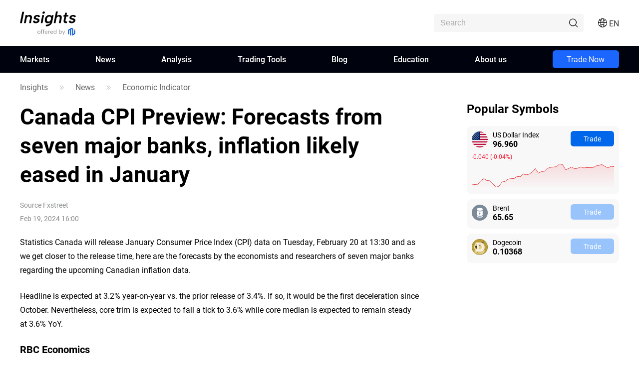

--- FILE ---
content_type: text/html;charset=utf-8
request_url: https://www.mitrade.com/insights/news/live-news/article-6-63648-20240220
body_size: 40399
content:
<!DOCTYPE html><html lang="en" dir="ltr"><head><meta charSet="utf-8"/><meta name="viewport" content="width=device-width, initial-scale=1, maximum-scale=1, user-scalable=no"/><meta name="theme-color" content="#000000"/><meta name="keywords"/><meta name="description" content="Statistics Canada will release January Consumer Price Index (CPI) data on Tuesday, February 20 at 13:30 and as we get closer to the release time, here are the forecasts by the economists and researchers of seven major banks regarding the upcoming Canadian inflation data. "/><title>Canada CPI Preview: Forecasts from seven major banks, inflation likely eased in January</title><meta name="og:title" content="Canada CPI Preview: Forecasts from seven major banks, inflation likely eased in January"/><meta name="og:url" content="https://www.mitrade.com/insights/news/live-news/article-6-63648-20240220"/><meta name="og:description" content="Statistics Canada will release January Consumer Price Index (CPI) data on Tuesday, February 20 at 13:30 and as we get closer to the release time, here are the forecasts by the economists and researchers of seven major banks regarding the upcoming Canadian inflation data. "/><meta property="og:title" content="Canada CPI Preview: Forecasts from seven major banks, inflation likely eased in January"/><meta property="og:type" content="article"/><meta name="og:image"/><meta property="og:image"/><meta property="og:url" content="https://www.mitrade.com/insights/news/live-news/article-6-63648-20240220"/><meta property="og:description" content="Statistics Canada will release January Consumer Price Index (CPI) data on Tuesday, February 20 at 13:30 and as we get closer to the release time, here are the forecasts by the economists and researchers of seven major banks regarding the upcoming Canadian inflation data. "/><meta property="og:image:width" content="1200"/><meta property="og:image:height" content="630"/><meta property="twitter:card" content="summary_large_image"/><meta name="twitter:card" content="summary_large_image"/><meta property="twitter:image"/><meta name="twitter:image"/><meta property="twitter:title" content="Canada CPI Preview: Forecasts from seven major banks, inflation likely eased in January"/><meta name="twitter:title" content="Canada CPI Preview: Forecasts from seven major banks, inflation likely eased in January"/><meta property="twitter:url" content="https://www.mitrade.com/insights/news/live-news/article-6-63648-20240220"/><meta name="twitter:url" content="https://www.mitrade.com/insights/news/live-news/article-6-63648-20240220"/><meta property="twitter:description" content="Statistics Canada will release January Consumer Price Index (CPI) data on Tuesday, February 20 at 13:30 and as we get closer to the release time, here are the forecasts by the economists and researchers of seven major banks regarding the upcoming Canadian inflation data. "/><meta name="twitter:description" content="Statistics Canada will release January Consumer Price Index (CPI) data on Tuesday, February 20 at 13:30 and as we get closer to the release time, here are the forecasts by the economists and researchers of seven major banks regarding the upcoming Canadian inflation data. "/><meta name="robots" content="NOINDEX, NOFOLLOW"/><script type="application/ld+json">{ "@context": "https://schema.org", "@type": "NewsArticle", "headline":"Canada CPI Preview: Forecasts from seven major banks, inflation likely eased in January", "image":"https://resource.mistorebox.com/pmsync/images/news/canadian-maple-leaf-flags-background-27369313_Small.jpg", "author":{ "@type":"Organization", "description":"", "name":"Fxstreet" }, "mainEntityOfPage":{ "@type":"WebPage", "@id":"https://www.mitrade.com/insights/news/live-news/article-6-63648-20240220" }, "url":"https://www.mitrade.com/insights/news/live-news/article-6-63648-20240220", "description":"", "keywords":"", "isAccessibleForFree":true, "publisher":{ "@type":"Organization", "name":"Insights", "logo":{ "@type":"ImageObject", "url":"https://www.mitrade.com/insights/image/logo/logo_top_en.png" } }, "datePublished":"2024-02-19T16:00:00Z" }</script><meta name="twitter:card" content="summary"/><meta name="twitter:url" content="https://www.mitrade.com/insights/news/live-news/article-6-63648-20240220"/><meta name="twitter:title" content="Canada CPI Preview: Forecasts from seven major banks, inflation likely eased in January"/><meta name="twitter:description" content="Statistics Canada will release January Consumer Price Index (CPI) data on Tuesday, February 20 at 13:30 and as we get closer to the release time, here are the forecasts by the economists and researchers of seven major banks regarding the upcoming Canadian inflation data. "/><meta content="always" name="referrer"/><link rel="canonical" href="https://www.mitrade.com/insights/news/live-news/article-6-63648-20240220"/><link rel="dns-prefetch" href="//at.alicdn.com"/><link rel="dns-prefetch" href="//www.mitrade.com"/><link rel="dns-prefetch" href="https://use.typekit.net"/><link rel="dns-prefetch" href="https://resource.mistorebox.com"/><link rel="dns-prefetch" href="https://www.googletagmanager.com"/><link rel="stylesheet" type="text/css" href="https://resource.mistorebox.com/operation/seo-admin-pubilc/css/ad_component_style.css?gId=1770000063069"/><script async="" src="/insights/google-gtm.js?gId=1770000063069"></script><link rel="preload" as="style" href="https://at.alicdn.com/t/c/font_2904588_g0dhade29y.css"/><link rel="stylesheet" type="text/css" href="https://at.alicdn.com/t/c/font_2904588_g0dhade29y.css"/><link rel="shortcut icon" href="https://resource.mistorebox.com/operation/common/images/favicon.png?gId=1770000063069"/><link rel="stylesheet" href="/client/ssr-web-seo-portal/Page.de09c196.chunk.css"/><link rel="stylesheet" href="/client/ssr-web-seo-portal/566823422752297.598a5ce8.chunk.css"/><link rel="stylesheet" href="/client/ssr-web-seo-portal/6216685875464149.d70856d9.chunk.css"/><link rel="stylesheet" href="/client/ssr-web-seo-portal/4371003796408593.ac4a5797.chunk.css"/><link rel="stylesheet" href="/client/ssr-web-seo-portal/news-category-goods.f8d0a5c6.chunk.css"/><link href="/client/ssr-web-seo-portal/runtime~Page.521b9b09.js" as="script" rel="preload"/><link href="/client/ssr-web-seo-portal/vendor.485415bd.chunk.js" as="script" rel="preload"/><link href="/client/ssr-web-seo-portal/Page.808eef8e.chunk.js" as="script" rel="preload"/><link href="/client/ssr-web-seo-portal/566823422752297.214a9fa2.chunk.js" as="script" rel="preload"/><link href="/client/ssr-web-seo-portal/6216685875464149.2c94ea9d.chunk.js" as="script" rel="preload"/><link href="/client/ssr-web-seo-portal/4371003796408593.5a72a094.chunk.js" as="script" rel="preload"/><script>window.__MT_INSIGHTS_ARTICLE_TYPE__="";</script></head><body><script>let global = globalThis;</script><div id="app"><header class="page-header__navTop__PBaW6" id="navTop"><div class="page-header__navTopBox__Qzfsp"><div class="header-logo__logoWrapper__Z5JtL"><a href="/insights"><img src="/insights/image/logo/logo_top_en.png?time=1770000063069" alt="Mitrade Logo"/></a></div><div class="page-header__toolListBox__dB4Hj"><div id="headerSearch" class="page-header__headerSearchBox__jm+9G "><div class="search__searchWrapper__IRjkJ undefined"><input placeholder="Search" type="text" value=""/><i class="iconfont icon-top_search search__innerIcon__8lKhh"></i></div></div><div class="page-header__searchIconToggleBox__gKlGi" style="visibility:visible"><div class="header-menu-Icon__toolList__EZ+9c"><div class="header-menu-Icon__pcIcon__QPQfi"><i class="iconfont icon-top_menu_language"></i><span class="header-menu-Icon__langText__CEVvG">EN</span><ul class="header-menu-Icon__langMenu__ckAtw"><li><a href="/insights" class="header-menu-Icon__currentLang__CYBw2">English</a></li><li><a href="/zh/insights" class="">繁體中文</a></li><li><a href="/th/insights" class="">ไทย</a></li><li><a href="https://www.traderins.com" class="">Tiếng việt</a></li><li><a href="/cn/insights" class="">简体中文</a></li><li><a href="/es/articulo" class="">Español</a></li><li><a href="/pt/insights" class="">Português</a></li><li><a href="/de/insights" class="">Deutsch</a></li><li><a href="/kr/insights" class="">한국어</a></li><li><a href="/au/insights" class="">English(Australia)</a></li><li><a href="/ar/insights" class="">العربية</a></li></ul></div><div class="header-menu-Icon__mobileMenuIcon__ONDqN"><i class="iconfont icon-top_search"></i><i class="iconfont icon-top_menu_language"></i><a href="https://mytd.cc/pbMa" class="header-menu-Icon__btn__+WJug">Trade Now</a><i class="iconfont icon-top_menu"></i></div><ul class="header-menu-Icon__langMenu__ckAtw header-menu-Icon__hide__nZaPz" style="top:54px"><li><a href="/insights" class="header-menu-Icon__currentLang__CYBw2">English</a></li><li><a href="/zh/insights" class="">繁體中文</a></li><li><a href="/th/insights" class="">ไทย</a></li><li><a href="https://www.traderins.com" class="">Tiếng việt</a></li><li><a href="/cn/insights" class="">简体中文</a></li><li><a href="/es/articulo" class="">Español</a></li><li><a href="/pt/insights" class="">Português</a></li><li><a href="/de/insights" class="">Deutsch</a></li><li><a href="/kr/insights" class="">한국어</a></li><li><a href="/au/insights" class="">English(Australia)</a></li><li><a href="/ar/insights" class="">العربية</a></li></ul><div class="header-menu-Icon__mobileMenuMask__Z8w3+ header-menu-Icon__hide__nZaPz" style="top:54px"><ul class="header-menu-Icon__mobileMenu__HFlIU" style="top:54px"><li class="header-menu-Icon__mobileMenuItem__YKeq2"><div class="header-menu-Icon__itemTop__Nv5so">Markets</div><div class="header-menu-Icon__submenuWrap__DoA8I"><div class="header-menu-Icon__submenuBox__TQjp9"><a href="/insights/markets" class="header-menu-Icon__submenu__2jfaY">Populars</a><a href="/insights/markets/forex" class="header-menu-Icon__submenu__2jfaY">Forex</a><a href="/insights/markets/commodities" class="header-menu-Icon__submenu__2jfaY">Commodities</a><a href="/insights/markets/shares" class="header-menu-Icon__submenu__2jfaY">Shares</a><a href="/insights/markets/indices" class="header-menu-Icon__submenu__2jfaY">Indices</a><a href="/insights/markets/etfs" class="header-menu-Icon__submenu__2jfaY">ETFs</a><a href="/insights/markets/bonds" class="header-menu-Icon__submenu__2jfaY">Bonds</a></div></div></li><li class="header-menu-Icon__mobileMenuItem__YKeq2"><div class="header-menu-Icon__itemTop__Nv5so">News</div><div class="header-menu-Icon__submenuWrap__DoA8I"><div class="header-menu-Icon__submenuBox__TQjp9"><a href="/insights/news/live-news?category=" class="header-menu-Icon__submenu__2jfaY">All</a><a href="/insights/news/live-news?category=1" class="header-menu-Icon__submenu__2jfaY">Forex</a><a href="/insights/news/live-news?category=2" class="header-menu-Icon__submenu__2jfaY">Commodities</a><a href="/insights/news/live-news?category=8" class="header-menu-Icon__submenu__2jfaY">Shares</a><a href="/insights/news/live-news?category=4" class="header-menu-Icon__submenu__2jfaY">Indices</a><a href="/insights/news/live-news?category=3" class="header-menu-Icon__submenu__2jfaY">Cryptocurrencies</a><a href="/insights/news/live-news?category=5" class="header-menu-Icon__submenu__2jfaY">Technical Analysis</a><a href="/insights/news/live-news?category=6" class="header-menu-Icon__submenu__2jfaY">Economic Indicator</a></div></div></li><li class="header-menu-Icon__mobileMenuItem__YKeq2"><div class="header-menu-Icon__itemTop__Nv5so">Analysis</div><div class="header-menu-Icon__submenuWrap__DoA8I"><div class="header-menu-Icon__submenuBox__TQjp9"><a href="/insights/news/analysis" class="header-menu-Icon__submenu__2jfaY">All</a><a href="/insights/news/more" class="header-menu-Icon__submenu__2jfaY">Economics</a><a href="/insights/news/forex-analysis" class="header-menu-Icon__submenu__2jfaY">Currencies</a><a href="/insights/news/commodity-analysis" class="header-menu-Icon__submenu__2jfaY">Commodity</a><a href="/insights/news/shares-analysis" class="header-menu-Icon__submenu__2jfaY">Shares</a><a href="/insights/news/crypto-analysis" class="header-menu-Icon__submenu__2jfaY">Cryptocurrency</a></div></div></li><li class="header-menu-Icon__mobileMenuItem__YKeq2"><div class="header-menu-Icon__itemTop__Nv5so">Trading Tools</div><div class="header-menu-Icon__submenuWrap__DoA8I"><div class="header-menu-Icon__submenuBox__TQjp9"><a href="/insights/economic-calendar" class="header-menu-Icon__submenu__2jfaY">Economic Calendar</a><a href="/insights/trading-strategy" class="header-menu-Icon__submenu__2jfaY">Trading Analysis</a></div></div></li><li class="header-menu-Icon__mobileMenuItem__YKeq2"><div class="header-menu-Icon__itemTop__Nv5so">Blog</div><div class="header-menu-Icon__submenuWrap__DoA8I"><div class="header-menu-Icon__submenuBox__TQjp9"><a href="/insights/blog" class="header-menu-Icon__submenu__2jfaY">All</a><a href="/insights/thoughts" class="header-menu-Icon__submenu__2jfaY">Thought Leadership</a><a href="/insights/forex" class="header-menu-Icon__submenu__2jfaY">Forex</a><a href="/insights/commodities" class="header-menu-Icon__submenu__2jfaY">Commodity</a><a href="/insights/share" class="header-menu-Icon__submenu__2jfaY">Share</a><a href="/insights/indices" class="header-menu-Icon__submenu__2jfaY">Indices</a><a href="/insights/crypto" class="header-menu-Icon__submenu__2jfaY">Cryptocurrency</a><a href="/insights/others" class="header-menu-Icon__submenu__2jfaY">Others</a></div></div></li><li class="header-menu-Icon__mobileMenuItem__YKeq2"><div class="header-menu-Icon__itemTop__Nv5so">Education</div><div class="header-menu-Icon__submenuWrap__DoA8I"><div class="header-menu-Icon__submenuBox__TQjp9"><a href="/insights/education" class="header-menu-Icon__submenu__2jfaY">Courses</a></div></div></li><li class="header-menu-Icon__mobileMenuItem__YKeq2"><div class="header-menu-Icon__itemTop__Nv5so">About us</div><div class="header-menu-Icon__submenuWrap__DoA8I"><div class="header-menu-Icon__submenuBox__TQjp9"><a href="/insights/expert-team" class="header-menu-Icon__submenu__2jfaY">Our Professional Partners</a><a href="/insights/editorial-policy" class="header-menu-Icon__submenu__2jfaY">Editorial Policy</a></div></div></li></ul></div></div></div></div></div></header><div id="navigation-content" class="header-navigation__mainHeaderWrap__O-hXd"><div class="header-navigation__navigationBox__4qdBy"><ul class="header-navigation__navigation__VSooR "><li class="header-navigation__navigationItem__DheH3    "><a href="/insights/markets " class="">Markets</a></li><li class="header-navigation__navigationItem__DheH3    "><a href="/insights/news/live-news " class="">News</a></li><li class="header-navigation__navigationItem__DheH3    "><a href="/insights/news/analysis " class="">Analysis</a></li><li class="header-navigation__navigationItem__DheH3    "><a href="/insights/economic-calendar " class="">Trading Tools</a></li><li class="header-navigation__navigationItem__DheH3    "><a href="/insights/blog " class="">Blog</a></li><li class="header-navigation__navigationItem__DheH3    "><a href="/insights/education " class="">Education</a></li><li class="header-navigation__navigationItem__DheH3    "><a href="/insights/expert-team " class="">About us</a></li><li class="header-navigation__operateBox__MsYvp" id="stickySearch"><a href="https://mytd.cc/pbMa" class="header-navigation__btn__fh1X1">Trade Now</a></li></ul><div class="header-navigation__dropMenu__mi6OU"><div class="header-navigation__navigationSonWrap__7cf0l"><ul class="header-navigation__navigationSon__ajUXu"></ul><div class="header-navigation__navigationSonContent__MAkw5"><div class="header-navigation__hide__vRmYp"><div class="header-quotations-card__container__cwNSY"><div class="header-quotations-card__quotesCardBox__DK2aa"><a class="header-quotations-card__quotesCardItem__0l3tC" href="https://www.mitrade.com/insights/markets/crypto/TRUMPUSD"><div class="quote-card__quoteCard__Biunp quote-card__small__jXjcw"><div><span class="quote-card__quoteName__k8hIy keep-ltr">OFFICIAL TRUMP</span><span class="quote-card__mobileShow__V-h-7">4.11</span><div class="quote-card__rowBuyPrice__lbSgg"><span class="quote-card__down__LxKDI keep-ltr"> <!-- -->+0.49%</span></div></div><div><span>4.11</span><span><div style="width:88px;height:30px"></div></span></div></div></a><a class="header-quotations-card__quotesCardItem__0l3tC" href="https://www.mitrade.com/insights/markets/commodities/XAUUSD"><div class="quote-card__quoteCard__Biunp quote-card__small__jXjcw"><div><span class="quote-card__quoteName__k8hIy keep-ltr">Gold</span><span class="quote-card__mobileShow__V-h-7">4610.57</span><div class="quote-card__rowBuyPrice__lbSgg"><span class="quote-card__up__nZPyQ keep-ltr"> <!-- -->-5.75%</span></div></div><div><span>4610.57</span><span><div style="width:88px;height:30px"></div></span></div></div></a><a class="header-quotations-card__quotesCardItem__0l3tC" href="https://www.mitrade.com/insights/markets/forex/EURUSD"><div class="quote-card__quoteCard__Biunp quote-card__small__jXjcw"><div><span class="quote-card__quoteName__k8hIy keep-ltr">EUR/USD</span><span class="quote-card__mobileShow__V-h-7">1.18619</span><div class="quote-card__rowBuyPrice__lbSgg"><span class="quote-card__down__LxKDI keep-ltr"> <!-- -->+0.11%</span></div></div><div><span>1.18619</span><span><div style="width:88px;height:30px"></div></span></div></div></a><a class="header-quotations-card__quotesCardItem__0l3tC" href="https://www.mitrade.com/insights/markets/commodities/USOIL"><div class="quote-card__quoteCard__Biunp quote-card__small__jXjcw"><div><span class="quote-card__quoteName__k8hIy keep-ltr">WTI</span><span class="quote-card__mobileShow__V-h-7">61.664</span><div class="quote-card__rowBuyPrice__lbSgg"><span class="quote-card__up__nZPyQ keep-ltr"> <!-- -->-5.61%</span></div></div><div><span>61.664</span><span><div style="width:88px;height:30px"></div></span></div></div></a><a class="header-quotations-card__quotesCardItem__0l3tC" href="https://www.mitrade.com/insights/markets/forex/USDJPY"><div class="quote-card__quoteCard__Biunp quote-card__small__jXjcw"><div><span class="quote-card__quoteName__k8hIy keep-ltr">USD/JPY</span><span class="quote-card__mobileShow__V-h-7">154.859</span><div class="quote-card__rowBuyPrice__lbSgg"><span class="quote-card__down__LxKDI keep-ltr"> <!-- -->+0.06%</span></div></div><div><span>154.859</span><span><div style="width:88px;height:30px"></div></span></div></div></a><a class="header-quotations-card__quotesCardItem__0l3tC" href="https://www.mitrade.com/insights/markets/indices/NAS100"><div class="quote-card__quoteCard__Biunp quote-card__small__jXjcw"><div><span class="quote-card__quoteName__k8hIy keep-ltr">NAS100</span><span class="quote-card__mobileShow__V-h-7">25216.9</span><div class="quote-card__rowBuyPrice__lbSgg"><span class="quote-card__up__nZPyQ keep-ltr"> <!-- -->-1.15%</span></div></div><div><span>25216.9</span><span><div style="width:88px;height:30px"></div></span></div></div></a><a class="header-quotations-card__quotesCardItem__0l3tC" href="https://www.mitrade.com/insights/markets/forex/AUDUSD"><div class="quote-card__quoteCard__Biunp quote-card__small__jXjcw"><div><span class="quote-card__quoteName__k8hIy keep-ltr">AUD/USD</span><span class="quote-card__mobileShow__V-h-7">0.69491</span><div class="quote-card__rowBuyPrice__lbSgg"><span class="quote-card__up__nZPyQ keep-ltr"> <!-- -->-0.13%</span></div></div><div><span>0.69491</span><span><div style="width:88px;height:30px"></div></span></div></div></a><a class="header-quotations-card__quotesCardItem__0l3tC" href="https://www.mitrade.com/insights/markets/commodities/UKOIL"><div class="quote-card__quoteCard__Biunp quote-card__small__jXjcw"><div><span class="quote-card__quoteName__k8hIy keep-ltr">Brent</span><span class="quote-card__mobileShow__V-h-7">65.73</span><div class="quote-card__rowBuyPrice__lbSgg"><span class="quote-card__up__nZPyQ keep-ltr"> <!-- -->-5.55%</span></div></div><div><span>65.73</span><span><div style="width:88px;height:30px"></div></span></div></div></a><a class="header-quotations-card__quotesCardItem__0l3tC" href="https://www.mitrade.com/insights/markets/crypto/BTCUSD"><div class="quote-card__quoteCard__Biunp quote-card__small__jXjcw"><div><span class="quote-card__quoteName__k8hIy keep-ltr">Bitcoin</span><span class="quote-card__mobileShow__V-h-7">76900.01</span><div class="quote-card__rowBuyPrice__lbSgg"><span class="quote-card__down__LxKDI keep-ltr"> <!-- -->+0.59%</span></div></div><div><span>76900.01</span><span><div style="width:88px;height:30px"></div></span></div></div></a></div></div></div><div class="header-navigation__hide__vRmYp"><div class="header-navigation__show__aBPUD"><h3 class="articleCard__titleBox__pDWAX">Popular Articles</h3><div class="articleCard__articleBox__ATEsr"><div class="articleCard__articleWrap__95PLf"><a href="https://www.mitrade.com/insights/news/live-news/article-8-1441271-20260202" class="articleCard__articleItem__8vzEl"><span class="" style="display:inline-block"></span><div><div class="articleCard__title__Jnk+V">Should Investors Buy Tesla Stock After Upbeat Outlook on Robotaxis and Robots?</div><div class="articleCard__time__RctRN">1770019380</div></div></a><a href="https://www.mitrade.com/insights/news/live-news/article-8-1441257-20260202" class="articleCard__articleItem__8vzEl"><span class="" style="display:inline-block"></span><div><div class="articleCard__title__Jnk+V">The S&amp;P 500 Was Up in January. Here&#x27;s What History Says Happens for the Rest of the Year.</div><div class="articleCard__time__RctRN">1770018600</div></div></a><a href="https://www.mitrade.com/insights/news/live-news/article-3-1441246-20260202" class="articleCard__articleItem__8vzEl"><span class="" style="display:inline-block"></span><div><div class="articleCard__title__Jnk+V">Bitcoin Slips Below 75,000 Mark. Will Strategy Change Its Mind and Sell?</div><div class="articleCard__time__RctRN">1770018518</div></div></a></div></div></div><div class="header-navigation__hide__vRmYp"><h3 class="articleCard__titleBox__pDWAX">Popular Articles</h3><div class="articleCard__articleBox__ATEsr"><div class="articleCard__articleWrap__95PLf"><a href="https://www.mitrade.com/insights/news/live-news/article-1-1441089-20260202" class="articleCard__articleItem__8vzEl"><span class="" style="display:inline-block"></span><div><div class="articleCard__title__Jnk+V">AUD/JPY Price Forecast: Holds losses to near 104.00, RBA rate decision looms</div><div class="articleCard__time__RctRN">1770015903</div></div></a><a href="https://www.mitrade.com/insights/news/live-news/article-1-1440952-20260202" class="articleCard__articleItem__8vzEl"><span class="" style="display:inline-block"></span><div><div class="articleCard__title__Jnk+V">USD/JPY: Strong momentum suggests further advance – UOB Group</div><div class="articleCard__time__RctRN">1770014493</div></div></a><a href="https://www.mitrade.com/insights/news/live-news/article-1-1440923-20260202" class="articleCard__articleItem__8vzEl"><span class="" style="display:inline-block"></span><div><div class="articleCard__title__Jnk+V">GBP/USD softens below 1.3700 as Trump picks Warsh for Fed</div><div class="articleCard__time__RctRN">1770013703</div></div></a></div></div></div><div class="header-navigation__hide__vRmYp"><h3 class="articleCard__titleBox__pDWAX">Popular Articles</h3><div class="articleCard__articleBox__ATEsr"><div class="articleCard__articleWrap__95PLf"><a href="https://www.mitrade.com/insights/news/live-news/article-2-1441149-20260202" class="articleCard__articleItem__8vzEl"><span class="" style="display:inline-block"></span><div><div class="articleCard__title__Jnk+V">Gold: Significant sell-off continues – Deutsche Bank</div><div class="articleCard__time__RctRN">1770017692</div></div></a><a href="https://www.mitrade.com/insights/news/live-news/article-2-1441084-20260202" class="articleCard__articleItem__8vzEl"><span class="" style="display:inline-block"></span><div><div class="articleCard__title__Jnk+V">Gold Price Falls to $4,430, Silver Price Falls to 72.6</div><div class="articleCard__time__RctRN">1770015563</div></div></a><a href="https://www.mitrade.com/insights/news/live-news/article-2-1440995-20260202" class="articleCard__articleItem__8vzEl"><span class="" style="display:inline-block"></span><div><div class="articleCard__title__Jnk+V">Gold: Sharp drop signals market volatility – Commerzbank</div><div class="articleCard__time__RctRN">1770015421</div></div></a></div></div></div><div class="header-navigation__hide__vRmYp"><h3 class="articleCard__titleBox__pDWAX">Popular Articles</h3><div class="articleCard__articleBox__ATEsr"><div class="articleCard__articleWrap__95PLf"><a href="https://www.mitrade.com/insights/news/live-news/article-8-1441271-20260202" class="articleCard__articleItem__8vzEl"><span class="" style="display:inline-block"></span><div><div class="articleCard__title__Jnk+V">Should Investors Buy Tesla Stock After Upbeat Outlook on Robotaxis and Robots?</div><div class="articleCard__time__RctRN">1770019380</div></div></a><a href="https://www.mitrade.com/insights/news/live-news/article-8-1441257-20260202" class="articleCard__articleItem__8vzEl"><span class="" style="display:inline-block"></span><div><div class="articleCard__title__Jnk+V">The S&amp;P 500 Was Up in January. Here&#x27;s What History Says Happens for the Rest of the Year.</div><div class="articleCard__time__RctRN">1770018600</div></div></a><a href="https://www.mitrade.com/insights/news/live-news/article-8-1441247-20260202" class="articleCard__articleItem__8vzEl"><span class="" style="display:inline-block"></span><div><div class="articleCard__title__Jnk+V">Palantir Q4 Earnings Preview: How Much Further Can the AI Boom Go? Earnings Will Give the Answer.</div><div class="articleCard__time__RctRN">1770018152</div></div></a></div></div></div><div class="header-navigation__hide__vRmYp"><h3 class="articleCard__titleBox__pDWAX">Popular Articles</h3><div class="articleCard__articleBox__ATEsr"><div class="articleCard__articleWrap__95PLf"><a href="https://www.mitrade.com/insights/news/live-news/article-4-1441000-20260202" class="articleCard__articleItem__8vzEl"><span class="" style="display:inline-block"></span><div><div class="articleCard__title__Jnk+V">US Dollar Index treads water above 97.00 ahead of ISM Manufacturing PMI data</div><div class="articleCard__time__RctRN">1770015688</div></div></a><a href="https://www.mitrade.com/insights/news/live-news/article-4-1438418-20260131" class="articleCard__articleItem__8vzEl"><span class="" style="display:inline-block"></span><div><div class="articleCard__title__Jnk+V">Forecasting the upcoming week: Warsh shares the spotlight with central banks</div><div class="articleCard__time__RctRN">1769805383</div></div></a><a href="https://www.mitrade.com/insights/news/live-news/article-4-1438117-20260131" class="articleCard__articleItem__8vzEl"><span class="" style="display:inline-block"></span><div><div class="articleCard__title__Jnk+V">Dow Jones Industrial Average slides as Trump nominates Warsh for Fed chair</div><div class="articleCard__time__RctRN">1769795625</div></div></a></div></div></div><div class="header-navigation__hide__vRmYp"><h3 class="articleCard__titleBox__pDWAX">Popular Articles</h3><div class="articleCard__articleBox__ATEsr"><div class="articleCard__articleWrap__95PLf"><a href="https://www.mitrade.com/insights/news/live-news/article-3-1441246-20260202" class="articleCard__articleItem__8vzEl"><span class="" style="display:inline-block"></span><div><div class="articleCard__title__Jnk+V">Bitcoin Slips Below 75,000 Mark. Will Strategy Change Its Mind and Sell?</div><div class="articleCard__time__RctRN">1770018518</div></div></a><a href="https://www.mitrade.com/insights/news/live-news/article-3-1441151-20260202" class="articleCard__articleItem__8vzEl"><span class="" style="display:inline-block"></span><div><div class="articleCard__title__Jnk+V">Cardano Price Forecast: ADA dips below $0.28 as bears eye October 2023 lows</div><div class="articleCard__time__RctRN">1770017690</div></div></a><a href="https://www.mitrade.com/insights/news/live-news/article-3-1441236-20260202" class="articleCard__articleItem__8vzEl"><span class="" style="display:inline-block"></span><div><div class="articleCard__title__Jnk+V">China reports $144M metals losses after counterparty Xu Maohua disappears</div><div class="articleCard__time__RctRN">1770017677</div></div></a></div></div></div><div class="header-navigation__hide__vRmYp"><h3 class="articleCard__titleBox__pDWAX">Popular Articles</h3><div class="articleCard__articleBox__ATEsr"><div class="articleCard__articleWrap__95PLf"><a href="https://www.mitrade.com/insights/news/live-news/article-5-1438236-20260131" class="articleCard__articleItem__8vzEl"><span class="" style="display:inline-block"></span><div><div class="articleCard__title__Jnk+V">Silver collapses over 30% as metals rout triggers historic washout</div><div class="articleCard__time__RctRN">1769798057</div></div></a><a href="https://www.mitrade.com/insights/news/live-news/article-5-1431877-20260129" class="articleCard__articleItem__8vzEl"><span class="" style="display:inline-block"></span><div><div class="articleCard__title__Jnk+V">Shiba Inu Price Forecast: SHIB extends losses as whale selling intensifies bearish momentum</div><div class="articleCard__time__RctRN">1769674824</div></div></a><a href="https://www.mitrade.com/insights/news/live-news/article-5-1430329-20260129" class="articleCard__articleItem__8vzEl"><span class="" style="display:inline-block"></span><div><div class="articleCard__title__Jnk+V">Forex Today: Fed delivers hawkish hold, US Dollar remains under pressure  </div><div class="articleCard__time__RctRN">1769632468</div></div></a></div></div></div><div class="header-navigation__hide__vRmYp"><h3 class="articleCard__titleBox__pDWAX">Popular Articles</h3><div class="articleCard__articleBox__ATEsr"><div class="articleCard__articleWrap__95PLf"><a href="https://www.mitrade.com/insights/news/live-news/article-6-1441110-20260202" class="articleCard__articleItem__8vzEl"><span class="" style="display:inline-block"></span><div><div class="articleCard__title__Jnk+V">Silver: Sharp decline amidst market shifts – MUFG</div><div class="articleCard__time__RctRN">1770016483</div></div></a><a href="https://www.mitrade.com/insights/news/live-news/article-6-1440500-20260202" class="articleCard__articleItem__8vzEl"><span class="" style="display:inline-block"></span><div><div class="articleCard__title__Jnk+V">‘Rate Cuts and QT’? Warsh Sparks Controversy, Wall Street Asks Again: Is He a Hawk or a Dove</div><div class="articleCard__time__RctRN">1770004620</div></div></a><a href="https://www.mitrade.com/insights/news/live-news/article-6-1440480-20260202" class="articleCard__articleItem__8vzEl"><span class="" style="display:inline-block"></span><div><div class="articleCard__title__Jnk+V">Breaking: Bitcoin slips below $75,000 as selling pressure accelerates</div><div class="articleCard__time__RctRN">1770004546</div></div></a></div></div></div></div><div class="header-navigation__hide__vRmYp"><div class="header-navigation__show__aBPUD"><h3 class="articleCard__titleBox__pDWAX">Popular Analysis</h3><div class="articleCard__articleBox__ATEsr"><div class="articleCard__articleWrap__95PLf"><a class="articleCard__articleItem__8vzEl" href="https://www.mitrade.com/insights/commodity-analysis/metal/insights-xauusd-gen-20260202"><span class="" style="display:inline-block"></span><div><div class="articleCard__title__Jnk+V">ASX 200 Logs Worst Session in Two Months as Gold Miners Crater Ahead of RBA Decision</div><div class="articleCard__time__RctRN">1770013866</div></div></a><a class="articleCard__articleItem__8vzEl" href="https://www.mitrade.com/insights/crypto-analysis/bitcoin/tradingkey-BTCUSDETHUSD-202601301840"><span class="" style="display:inline-block"></span><div><div class="articleCard__title__Jnk+V">270,000 People Instantly Liquidated. Crypto Earthquake, Just Because This Person Might Take Over the Fed?</div><div class="articleCard__time__RctRN">1769769625</div></div></a><a class="articleCard__articleItem__8vzEl" href="https://www.mitrade.com/insights/commodity-analysis/oil-news/fxstreet-USOIL-202601301517"><span class="" style="display:inline-block"></span><div><div class="articleCard__title__Jnk+V">WTI slumps to near $64.00 on oversupply concerns and strong Dollar, Iran tensions limit losses</div><div class="articleCard__time__RctRN">1769757471</div></div></a></div></div></div><div class="header-navigation__hide__vRmYp"><h3 class="articleCard__titleBox__pDWAX">Popular Analysis</h3><div class="articleCard__articleBox__ATEsr"><div class="articleCard__articleWrap__95PLf"><a class="articleCard__articleItem__8vzEl" href="https://www.mitrade.com/insights/more/mores/tradingkey-XAUUSDNASTSLA-202601261852"><span class="" style="display:inline-block"></span><div><div class="articleCard__title__Jnk+V">Fed Rate Decision Looms as Apple, Microsoft, Meta and Tesla Q4 Earnings Draw Attention: Week Ahead</div><div class="articleCard__time__RctRN">1769424764</div></div></a><a class="articleCard__articleItem__8vzEl" href="https://www.mitrade.com/insights/more/mores/cryptopolitan-XAUUSDNAS-202601191838"><span class="" style="display:inline-block"></span><div><div class="articleCard__title__Jnk+V">Kevin Hassett is now backing out of the race to lead the Federal Reserve, and Trump doesn’t seem to mind.</div><div class="articleCard__time__RctRN">1768819127</div></div></a><a class="articleCard__articleItem__8vzEl" href="https://www.mitrade.com/insights/more/mores/tradingkey-NASXAUUSDTSM-202601121815"><span class="" style="display:inline-block"></span><div><div class="articleCard__title__Jnk+V">US Q4 Earnings Season Set to Begin: Can US December CPI Data Bolster Rate Cut Case? [Weekly Preview]</div><div class="articleCard__time__RctRN">1768212946</div></div></a></div></div></div><div class="header-navigation__hide__vRmYp"><h3 class="articleCard__titleBox__pDWAX">Popular Analysis</h3><div class="articleCard__articleBox__ATEsr"><div class="articleCard__articleWrap__95PLf"><a class="articleCard__articleItem__8vzEl" href="https://www.mitrade.com/insights/forex-analysis/usd/tradingkey-USDOLLARFEURUSD-202601281809"><span class="" style="display:inline-block"></span><div><div class="articleCard__title__Jnk+V">Dollar Slumps to Four-Year Low, Trump Still Says ‘Dollar Is Doing Great’?</div><div class="articleCard__time__RctRN">1769594973</div></div></a><a class="articleCard__articleItem__8vzEl" href="https://www.mitrade.com/insights/forex-analysis/eur/fxstreet-EURUSD-202601281359"><span class="" style="display:inline-block"></span><div><div class="articleCard__title__Jnk+V">EUR/USD weakens below 1.2000 amid rebound in US Dollar, all eyes on Fed rate decision </div><div class="articleCard__time__RctRN">1769580027</div></div></a><a class="articleCard__articleItem__8vzEl" href="https://www.mitrade.com/insights/forex-analysis/jpy/tradingkey-USDJPYAUDJPY-202601231820"><span class="" style="display:inline-block"></span><div><div class="articleCard__title__Jnk+V">Yen Exchange Rate’s Shock Jump. Dropping 200 Pips Near 160 Level, BOJ’s Inaction Hides a Mystery, Buy the Dip or Seek Safety?</div><div class="articleCard__time__RctRN">1769163609</div></div></a></div></div></div><div class="header-navigation__hide__vRmYp"><h3 class="articleCard__titleBox__pDWAX">Popular Analysis</h3><div class="articleCard__articleBox__ATEsr"><div class="articleCard__articleWrap__95PLf"><a class="articleCard__articleItem__8vzEl" href="https://www.mitrade.com/insights/commodity-analysis/metal/insights-xauusd-gen-20260202"><span class="" style="display:inline-block"></span><div><div class="articleCard__title__Jnk+V">ASX 200 Logs Worst Session in Two Months as Gold Miners Crater Ahead of RBA Decision</div><div class="articleCard__time__RctRN">1770013866</div></div></a><a class="articleCard__articleItem__8vzEl" href="https://www.mitrade.com/insights/commodity-analysis/oil-news/fxstreet-USOIL-202601301517"><span class="" style="display:inline-block"></span><div><div class="articleCard__title__Jnk+V">WTI slumps to near $64.00 on oversupply concerns and strong Dollar, Iran tensions limit losses</div><div class="articleCard__time__RctRN">1769757471</div></div></a><a class="articleCard__articleItem__8vzEl" href="https://www.mitrade.com/insights/commodity-analysis/metal/cryptopolitan-XAUUSD-202601301416"><span class="" style="display:inline-block"></span><div><div class="articleCard__title__Jnk+V">Poland, Kazakhstan, Brazil increase Gold holdings despite high prices</div><div class="articleCard__time__RctRN">1769753783</div></div></a></div></div></div><div class="header-navigation__hide__vRmYp"><h3 class="articleCard__titleBox__pDWAX">Popular Analysis</h3><div class="articleCard__articleBox__ATEsr"><div class="articleCard__articleWrap__95PLf"><a class="articleCard__articleItem__8vzEl" href="https://www.mitrade.com/insights/shares-analysis/us-stocks/tradingkey-JPMMSGS-202601131815"><span class="" style="display:inline-block"></span><div><div class="articleCard__title__Jnk+V">Bank Stocks Lead US Equities in 2026; Wall Street Warns Guidance Matters More Than Earnings.</div><div class="articleCard__time__RctRN">1768299355</div></div></a><a class="articleCard__articleItem__8vzEl" href="https://www.mitrade.com/insights/shares-analysis/us-stocks/insights-us500-gen-20260105"><span class="" style="display:inline-block"></span><div><div class="articleCard__title__Jnk+V">My Top 5 Stock Market Predictions for 2026</div><div class="articleCard__time__RctRN">1767669251</div></div></a><a class="articleCard__articleItem__8vzEl" href="https://www.mitrade.com/insights/shares-analysis/us-stocks/tradingkey-USNAS-202512241814"><span class="" style="display:inline-block"></span><div><div class="articleCard__title__Jnk+V">TradingKey 2025 Markets Recap &amp; Outlook | Wall Street Bullish on 2026: S&amp;P 500 Forecast at 8,000 with AI Gains and Cyclical Stocks Soaring</div><div class="articleCard__time__RctRN">1766571246</div></div></a></div></div></div><div class="header-navigation__hide__vRmYp"><h3 class="articleCard__titleBox__pDWAX">Popular Analysis</h3><div class="articleCard__articleBox__ATEsr"><div class="articleCard__articleWrap__95PLf"><a class="articleCard__articleItem__8vzEl" href="https://www.mitrade.com/insights/crypto-analysis/bitcoin/tradingkey-BTCUSDETHUSD-202601301840"><span class="" style="display:inline-block"></span><div><div class="articleCard__title__Jnk+V">270,000 People Instantly Liquidated. Crypto Earthquake, Just Because This Person Might Take Over the Fed?</div><div class="articleCard__time__RctRN">1769769625</div></div></a><a class="articleCard__articleItem__8vzEl" href="https://www.mitrade.com/insights/crypto-analysis/bitcoin/fxstreet-BTCUSDETHUSD-202601301408"><span class="" style="display:inline-block"></span><div><div class="articleCard__title__Jnk+V">Top 3 Price Prediction: Bitcoin, Ethereum, Ripple – BTC, ETH and XRP deepen sell-off as bears take control of momentum</div><div class="articleCard__time__RctRN">1769753369</div></div></a><a class="articleCard__articleItem__8vzEl" href="https://www.mitrade.com/insights/crypto-analysis/bitcoin/tradingkey-BTCUSDXAUUSDXAGUSD-202601291822"><span class="" style="display:inline-block"></span><div><div class="articleCard__title__Jnk+V">Bitcoin No Longer Digital Gold? Gold and Silver Token Market Cap Hits Record $6 Billion</div><div class="articleCard__time__RctRN">1769682144</div></div></a></div></div></div></div><div class="header-navigation__hide__vRmYp"><div class="header-navigation__show__aBPUD"><span class="" style="display:inline-block"></span></div><div class="header-navigation__hide__vRmYp"><span class="" style="display:inline-block"></span></div></div><div class="header-navigation__hide__vRmYp"><div class="header-navigation__show__aBPUD"><h3 class="articleCard__titleBox__pDWAX">Top Blog Posts</h3><div class="articleCard__articleBox__ATEsr"><div class="articleCard__articleWrap__95PLf"><a class="articleCard__articleItem__8vzEl" href="https://www.mitrade.com/insights/commodities/gold/gold-cfd"><span class="" style="display:inline-block"></span><div><div class="articleCard__title__Jnk+V">What is Gold CFD? How to Trade Gold CFD With Mitrade Example</div><div class="articleCard__time__RctRN">1770018875</div></div></a><a class="articleCard__articleItem__8vzEl" href="https://www.mitrade.com/insights/commodities/gold/gold-trading-platform-australia"><span class="" style="display:inline-block"></span><div><div class="articleCard__title__Jnk+V">7 Best Gold Trading Platforms in Australia (2026): Top ASIC-Regulated Brokers Compared</div><div class="articleCard__time__RctRN">1770016131</div></div></a><a class="articleCard__articleItem__8vzEl" href="https://www.mitrade.com/insights/commodities/gold/gold-price-trend"><span class="" style="display:inline-block"></span><div><div class="articleCard__title__Jnk+V">XAU/USD Gold Price Trend Analysis 2026: Will It Keep Rising?</div><div class="articleCard__time__RctRN">1769581765</div></div></a></div></div></div><div class="header-navigation__hide__vRmYp"><h3 class="articleCard__titleBox__pDWAX">Top Blog Posts</h3><div class="articleCard__articleBox__ATEsr"><div class="articleCard__articleWrap__95PLf"><a class="articleCard__articleItem__8vzEl" href="https://www.mitrade.com/insights/thoughts/branding/financial-markets-outlook-2026"><span class="" style="display:inline-block"></span><div><div class="articleCard__title__Jnk+V">Financial Markets 2026: Volatility Catalysts in Gold, Silver, Oil, and Blue-Chip Stocks—A CFD Trader&#x27;s Outlook</div><div class="articleCard__time__RctRN">1769416196</div></div></a></div></div></div><div class="header-navigation__hide__vRmYp"><h3 class="articleCard__titleBox__pDWAX">Top Blog Posts</h3><div class="articleCard__articleBox__ATEsr"><div class="articleCard__articleWrap__95PLf"><a class="articleCard__articleItem__8vzEl" href="https://www.mitrade.com/insights/forex/forex-basic/forex-trading-app-australia"><span class="" style="display:inline-block"></span><div><div class="articleCard__title__Jnk+V">6 Leading ASIC-Regulated Forex Trading Platforms&amp;Apps in Australia (2026 Update)
</div><div class="articleCard__time__RctRN">1767858512</div></div></a><a class="articleCard__articleItem__8vzEl" href="https://www.mitrade.com/insights/forex/forex-basic/mitrade-review"><span class="" style="display:inline-block"></span><div><div class="articleCard__title__Jnk+V">Is Mitrade a Legit Forex Broker? Full Mitrade Review — Facts, Details, and What You Should Know</div><div class="articleCard__time__RctRN">1767854078</div></div></a><a class="articleCard__articleItem__8vzEl" href="https://www.mitrade.com/insights/forex/forex-basic/best-currency-pairs-to-trade"><span class="" style="display:inline-block"></span><div><div class="articleCard__title__Jnk+V">Best Currency Pairs To Trade 2026: Guide to Choosing Currency Pairs</div><div class="articleCard__time__RctRN">1767084219</div></div></a></div></div></div><div class="header-navigation__hide__vRmYp"><h3 class="articleCard__titleBox__pDWAX">Top Blog Posts</h3><div class="articleCard__articleBox__ATEsr"><div class="articleCard__articleWrap__95PLf"><a class="articleCard__articleItem__8vzEl" href="https://www.mitrade.com/insights/commodities/gold/gold-cfd"><span class="" style="display:inline-block"></span><div><div class="articleCard__title__Jnk+V">What is Gold CFD? How to Trade Gold CFD With Mitrade Example</div><div class="articleCard__time__RctRN">1770018875</div></div></a><a class="articleCard__articleItem__8vzEl" href="https://www.mitrade.com/insights/commodities/gold/gold-trading-platform-australia"><span class="" style="display:inline-block"></span><div><div class="articleCard__title__Jnk+V">7 Best Gold Trading Platforms in Australia (2026): Top ASIC-Regulated Brokers Compared</div><div class="articleCard__time__RctRN">1770016131</div></div></a><a class="articleCard__articleItem__8vzEl" href="https://www.mitrade.com/insights/commodities/gold/gold-price-trend"><span class="" style="display:inline-block"></span><div><div class="articleCard__title__Jnk+V">XAU/USD Gold Price Trend Analysis 2026: Will It Keep Rising?</div><div class="articleCard__time__RctRN">1769581765</div></div></a></div></div></div><div class="header-navigation__hide__vRmYp"><h3 class="articleCard__titleBox__pDWAX">Top Blog Posts</h3><div class="articleCard__articleBox__ATEsr"><div class="articleCard__articleWrap__95PLf"><a class="articleCard__articleItem__8vzEl" href="https://www.mitrade.com/insights/share/share-trading/best-us-stocks"><span class="" style="display:inline-block"></span><div><div class="articleCard__title__Jnk+V">Wall Street’s Top 10 US Stocks for 2026 vs What Reddit Is Actually Buying</div><div class="articleCard__time__RctRN">1767753484</div></div></a><a class="articleCard__articleItem__8vzEl" href="https://www.mitrade.com/insights/share/share-trading/real-ai-stocks"><span class="" style="display:inline-block"></span><div><div class="articleCard__title__Jnk+V">7 Real AI Stocks Worth Buying in 2026 (And the Speculative Ones to Sell Before the Next Crash)</div><div class="articleCard__time__RctRN">1767669069</div></div></a><a class="articleCard__articleItem__8vzEl" href="https://www.mitrade.com/insights/share/share-trading/how-to-invest-in-ai-stocks"><span class="" style="display:inline-block"></span><div><div class="articleCard__title__Jnk+V">How to Invest in AI Stocks Amid 2026 Bubble Panic: Skip NVIDIA&#x27;s Crash Risk?</div><div class="articleCard__time__RctRN">1767668952</div></div></a></div></div></div><div class="header-navigation__hide__vRmYp"><h3 class="articleCard__titleBox__pDWAX">Top Blog Posts</h3><div class="articleCard__articleBox__ATEsr"><div class="articleCard__articleWrap__95PLf"><a class="articleCard__articleItem__8vzEl" href="https://www.mitrade.com/insights/indices/indices-trading/nas100-forecast"><span class="" style="display:inline-block"></span><div><div class="articleCard__title__Jnk+V">Nasdaq 100 Forecast：Is Nasdaq 100 Still a Buy Heading Into 2026?</div><div class="articleCard__time__RctRN">1767598024</div></div></a><a class="articleCard__articleItem__8vzEl" href="https://www.mitrade.com/insights/indices/indices-trading/sp500-forecast"><span class="" style="display:inline-block"></span><div><div class="articleCard__title__Jnk+V">S&amp;P 500 to 7,500 in 2026? How Tech Stocks Could Drive 20% Gains (Or Not)</div><div class="articleCard__time__RctRN">1766978603</div></div></a><a class="articleCard__articleItem__8vzEl" href="https://www.mitrade.com/insights/indices/index-basics/buy-nasdaq100"><span class="" style="display:inline-block"></span><div><div class="articleCard__title__Jnk+V">What Is the NASDAQ 100 (NAS100) Index? How Do You Trade It?</div><div class="articleCard__time__RctRN">1766369137</div></div></a></div></div></div><div class="header-navigation__hide__vRmYp"><h3 class="articleCard__titleBox__pDWAX">Top Blog Posts</h3><div class="articleCard__articleBox__ATEsr"><div class="articleCard__articleWrap__95PLf"><a class="articleCard__articleItem__8vzEl" href="https://www.mitrade.com/insights/crypto/cryptocurrencies-investment/insights-btcusd-gen-20260114"><span class="" style="display:inline-block"></span><div><div class="articleCard__title__Jnk+V">Top 3 Price Prediction: Bitcoin, Ethereum, Ripple — Bulls take the reins, with $100K BTC, $3,500 ETH and $2.35 XRP in focus</div><div class="articleCard__time__RctRN">1768370902</div></div></a><a class="articleCard__articleItem__8vzEl" href="https://www.mitrade.com/insights/crypto/cryptocurrencies-investment/bitocin-price-drops"><span class="" style="display:inline-block"></span><div><div class="articleCard__title__Jnk+V">Best Strategies When BTC Price Drops: From Hedging to Accumulating</div><div class="articleCard__time__RctRN">1768028206</div></div></a><a class="articleCard__articleItem__8vzEl" href="https://www.mitrade.com/insights/crypto/cryptocurrencies-investment/day-trading-crypto-strategy"><span class="" style="display:inline-block"></span><div><div class="articleCard__title__Jnk+V">How to Day Trade Crypto? Simplest Day Trading Strategy Ever</div><div class="articleCard__time__RctRN">1767863284</div></div></a></div></div></div><div class="header-navigation__hide__vRmYp"><h3 class="articleCard__titleBox__pDWAX">Top Blog Posts</h3><div class="articleCard__articleBox__ATEsr"><div class="articleCard__articleWrap__95PLf"><a class="articleCard__articleItem__8vzEl" href="https://www.mitrade.com/insights/others/trading-strategy/best-trading-investment-quotes"><span class="" style="display:inline-block"></span><div><div class="articleCard__title__Jnk+V">50 Motivational Trading &amp; Investment Quotes Ever For Traders</div><div class="articleCard__time__RctRN">1761806389</div></div></a><a class="articleCard__articleItem__8vzEl" href="https://www.mitrade.com/insights/others/trading-strategy/ultimate-trading-chart-patterns"><span class="" style="display:inline-block"></span><div><div class="articleCard__title__Jnk+V">Trading Chart Patterns:Ultimate Guide to Price Action</div><div class="articleCard__time__RctRN">1749802547</div></div></a><a class="articleCard__articleItem__8vzEl" href="https://www.mitrade.com/insights/others/trading-strategy/forex-trading-strategies"><span class="" style="display:inline-block"></span><div><div class="articleCard__title__Jnk+V">7 Powerful Forex Trading Strategies/Tips for Consistent Profits</div><div class="articleCard__time__RctRN">1732873486</div></div></a></div></div></div></div><div class="header-navigation__hide__vRmYp"><div class="index-card__card__1C-TY index-card__headerContent__NY7tP"><h3>Beginners</h3><div class="index-card__desc__sG-Oi "></div><div class="index-card__cardContent__glkgn"><a class="index-card__item__1+vTO" href="https://www.mitrade.com/insights/beginner/trading-fundamentals/long-short-position"><span class="" style="display:inline-block"></span><div class="index-card__detail__EdXWx"><div class="index-card__itemTitle__elvp1">Long position VS. short position: Which one is better?</div><div class="index-card__itemCon__AoJEI ">In the world of trading, understanding the concepts of long and short positions is crucial for making informed decisions. A long position involves buying an asset with the expectation that its value will rise, while a short position entails selling an asset you don&#x27;t own, betting that its price will fall. </div></div></a><a class="index-card__item__1+vTO" href="https://www.mitrade.com/insights/beginner/mitrade-guide/how-to-choose-a-trading-platform"><span class="" style="display:inline-block"></span><div class="index-card__detail__EdXWx"><div class="index-card__itemTitle__elvp1">How to Choose an Online Trading Platform</div><div class="index-card__itemCon__AoJEI ">Selecting a trading platform is one of the most critical decisions for any trader. But how do you ensure you&#x27;re choosing one that&#x27;s regulated, cost-effective, and easy to use? Understanding the key criteria can set you up for success. </div></div></a><a class="index-card__item__1+vTO" href="https://www.mitrade.com/insights/beginner/trading-fundamentals/what-is-leverage"><span class="" style="display:inline-block"></span><div class="index-card__detail__EdXWx"><div class="index-card__itemTitle__elvp1">What is Leverage in Financial Trading?
</div><div class="index-card__itemCon__AoJEI ">Leverage is a fundamental concept in financial trading,allowing traders to control larger positions with a smaller amount of capital. While it can amplify potential profits, leverage also significantly increases the risk of losses, making it a powerful but double-edged sword.</div></div></a></div></div></div><div class="header-navigation__hide__vRmYp"><div class="header-trading-card__headerTradingCard__9KnHF"><div class="header-trading-card__cardList__I2AW5"><a href="https://www.mitrade.com/insights/trading/cfd-trading" class="header-trading-card__card__wp2rZ"><div class="header-trading-card__imageWrapper__OAvGp" style="background:#5B8DEF"><img src="/client/ssr-web-seo-portal/images/CFD.6124f187.png"/></div><div class="header-trading-card__cardTitle__N-3ts">CFD Trading</div></a><a href="https://www.mitrade.com/insights/trading/gold-trading" class="header-trading-card__card__wp2rZ"><div class="header-trading-card__imageWrapper__OAvGp" style="background:#FFB84D"><img src="/client/ssr-web-seo-portal/images/Gold.2ab5bed8.png"/></div><div class="header-trading-card__cardTitle__N-3ts">Gold Trading</div></a><a href="https://www.mitrade.com/insights/trading/silver-trading" class="header-trading-card__card__wp2rZ"><div class="header-trading-card__imageWrapper__OAvGp" style="background:#C0C0C0"><img src="/client/ssr-web-seo-portal/images/Silver.12e6226f.png"/></div><div class="header-trading-card__cardTitle__N-3ts">Silver Trading</div></a></div></div></div><div class="header-navigation__hide__vRmYp header-navigation__about__DdFRR"><div class="header-navigation__desc__gcAkF">Mitrade Insights is dedicated to providing investors with rich, timely and most valuable financial information to help investors grasp the market situation and find timely trading opportunities.</div><div class="header-navigation__aboutContent__l0YPB"><div><span class="" style="display:inline-block"></span><div class="header-navigation__year__n5D9S">2021</div><div class="header-navigation__title__bu-aC">Best News &amp; Analysis Provider</div><div class="header-navigation__subTitle__H8Hod">FxDailyInfo</div></div><div><span class="" style="display:inline-block"></span><div class="header-navigation__year__n5D9S">2022</div><div class="header-navigation__title__bu-aC">Best Forex Educational Resources Global</div><div class="header-navigation__subTitle__H8Hod">International Business Magazine</div></div></div></div></div></div></div></div></div><div class="page-header__hide__hSU-b "><div class="page-header__searchMask__g6+LZ" style="top:0px"></div><div class="page-header__searchPanel__MUCv-" style="left:0px;top:0px"><div class="search-panel__panelWrapper__ZNbMm"></div></div></div><div class="layout__layoutContainer__GSRCE"><div><div class="step-router__step__Rklp9"><div class="step-router__content__vki4j"><a href="https://www.mitrade.com/insights">Insights</a><img src="[data-uri]" alt=""/><a href="https://www.mitrade.com/insights/news/live-news">News</a><img src="[data-uri]" alt=""/><a href="https://www.mitrade.com/insights/news/live-news?category=6">Economic Indicator</a></div></div></div><div class="news-detail__newsDetailBox__vDPcv"><div class="news-detail__leftBox__edmCz"><h1>Canada CPI Preview: Forecasts from seven major banks, inflation likely eased in January</h1><div class="news-detail__source__toVHj">Source<!-- --> <!-- -->Fxstreet</div><div class="news-detail__time__si2nR  keep-ltr-text"></div><div id="newsContent" class="news-detail__content__0uF4o"><p>Statistics Canada will release January Consumer Price Index (CPI) data on Tuesday, February 20 at 13:30 and as we get closer to the release time, here are the forecasts by the economists and researchers of seven major banks regarding the upcoming Canadian inflation data.</p>

<p>Headline is expected at 3.2% year-on-year vs. the prior release of 3.4%. If so, it would be the first deceleration since October. Nevertheless, core trim is expected to fall a tick to 3.6% while core median is expected to remain steady at 3.6% YoY.</p>

<h2 class="fxs_headline_medium">RBC Economics</h2>

<blockquote>
<p>The first Canadian inflation reading of 2024 should edge lower on falling energy prices and slower food price growth. We expect the consumer price index to rise 3.2% YoY, lower than 3.4% in December. But the underlying details will be closely watched for signs on whether inflation pressures are continuing to trend – albeit gradually – towards the BoC’s 2% target. Stripping out volatile components like food and energy, we expect price growth to hold at 3.4% YoY with the recent months’ mixed underlying drivers continuing. More than a quarter of price growth overall is still coming from higher mortgage interest costs that are a direct result of earlier BoC interest rate increases. If we exclude that component, price growth would already be back within the BoC’s 1% to 3% inflation target range. The share of the CPI basket seeing abnormally high inflation has also been declining. Roughly 51% of the consumer basket was growing at more than 3% over the last three months, down from a peak of 77% of the basket in July 2022. But we also look for YoY growth in the BoC’s preferred broader trim and median measures of underlying price growth to hold steady at 3.7% and 3.6%, respectively, in December.</p>
</blockquote>

<h2 class="fxs_headline_medium">ING</h2>

<blockquote>
<p>In Canada, we will have inflation data which is likely to show inflation hovering just above 3%. This won’t be enough to trigger an imminent Bank of Canada policy rate cut, but we do expect them to start easing by the June policy meeting.</p>
</blockquote>

<h2 class="fxs_headline_medium">TDS</h2>

<blockquote>
<p>We look for CPI inflation to slow by 0.2pp to 3.2% YoY in January as prices rise by&nbsp;another 0.4% MoM. Core inflation measures should help to reinforce the limited progress towards 2%, with a 0.1pp decline for CPI-trim/median to 3.55% YoY on average as 3m rates of core CPI edge higher to 3.8%. The BoC might not put as much weight on 3m rates of CPI-trim/median going forward given its recent shift towards more generalized core inflation, but this still speaks to the persistence of underlying price pressures that will make it difficult for the Bank to deliver a dovish message in March.</p>
</blockquote>

<h2 class="fxs_headline_medium">NBF</h2>

<blockquote>
<p>Although gasoline prices treaded water during the month, headline prices may still have risen 0.4% before seasonal adjustment, supported by higher food prices. Despite this increase, the 12-month rate could still go down from 3.4% to 3.3%, thanks to a highly positive base effect. The core measures preferred by the BoC, meanwhile, could have improved only marginally, with the CPI-trim easing from 3.7% to 3.6% and the CPI-med remaining unchanged at 3.6%.</p>
</blockquote>

<h2 class="fxs_headline_medium">CIBC</h2>

<blockquote>
<p>After accelerating in the prior month, headline inflation should partially ease again in January with gasoline prices falling on the month and food price inflation easing. However, mortgage interest costs and rising rental prices should keep the monthly trend in ex-food/energy prices on a firmer track than would be consistent with a 2% inflation target. On a YoY basis, inflation excluding food/energy could actually accelerate slightly. The BoC’s CPI-trim and median measures of inflation accelerated in December, and are unlikely to show much improvement in the latest month. Indeed, the 3-month annualized rates will likely accelerate, and on a YoY basis, we only forecast a slight deceleration in the trim measure.</p>
</blockquote>

<h2 class="fxs_headline_medium">Citi</h2>

<blockquote>
<p>We expect a 0.5% MoM increase in headline CPI in January with the YoY reading remaining at 3.4%. Shelter prices are expected to remain strong, though some recent comments from BoC officials have been interpreted as looking through strength in shelter inflation. While officials may be unlikely to raise rates again due to shelter inflation alone, the path of shelter inflation will still likely be a very important consideration in setting policy. The path of the core inflation measures will remain the most important element of monthly inflation reports. The 3-month average annualized pace of CPI-median and CPI-trim will likely remain elevated in January as a weaker reading from October drops out of the 3-month calculation. And the preferred leading indicators of core inflation like the CFIB price plans survey still suggest that 3-month core could drop closer to 2.5% by mid-year, but currently, BoC officials would need at least a few months of 3-month core inflation around 2.5% to feel comfortable lowering rates.</p>
</blockquote>

<h2 class="fxs_headline_medium">Wells Fargo</h2>

<blockquote>
<p>For January, headline inflation is expected to tick only modestly lower to 3.2%, while core inflation is also expected to ease only slightly. Moreover, if these forecasts are realized, both headline and core inflation would remain some distance above the central bank's 2% inflation. Against that backdrop, we don't expect the BoC to be in a rush to lower interest rates and our view remains that the central bank won't deliver an initial 25 bps rate cut until its June monetary policy announcement.</p>
</blockquote>

<p>&nbsp;</p>
</div><div class="news-detail__disclaimer__GFEqk ">Disclaimer: For information purposes only. Past performance is not indicative of future results.</div><h2 class="news-detail__relatedArticles__CI3gh">Recommended Articles</h2><div class="normal-content__outerBox__bNOd1"><div class="normal-content__wrapper__mx9rm undefined"><div class="normal-content__container__QggZs"><div class="list-article-card__out__190qv "><div class="list-article-card__card__1CGEA"><a href="https://www.mitrade.com/insights/more/mores/20251225A01E" class="list-article-card__image__Y65io"><img class="list-article-card__img__oOiCF" src="[data-uri]" alt="placeholder"/></a><div class="list-article-card__content__NkS75"><div class="list-article-card__top__cdxSz"><a href="https://www.mitrade.com/insights/more/mores/20251225A01E" class="list-article-card__title__KjD+u">Markets in 2026: Will gold, Bitcoin, and the U.S. dollar make history again? — These are how leading institutions think</a><a href="https://www.mitrade.com/insights/more/mores/20251225A01E" class="list-article-card__preview__jzcZR">After a turbulent 2025, what lies ahead for commodities, forex, and cryptocurrency markets in 2026?</a></div><div class="list-article-card__buttonwrap__CVlYP"><div class="list-article-card__details__97Goj"><span class="list-article-card__author__vIUo5 list-article-card__author_name__5EZ08">Author<!-- -->  <!-- -->Insights</span><span class="list-article-card__time__w6n-n"><div>Dec 25, 2025</div></span></div></div></div></div><div class="list-article-card__abstract__7rfzF">After a turbulent 2025, what lies ahead for commodities, forex, and cryptocurrency markets in 2026?</div></div><div class="list-article-card__out__190qv "><div class="list-article-card__card__1CGEA"><a href="https://www.mitrade.com/insights/commodity-analysis/metal/fxstreet-XAUUSDXAGUSD-202601270932" class="list-article-card__image__Y65io"><img class="list-article-card__img__oOiCF" src="[data-uri]" alt="placeholder"/></a><div class="list-article-card__content__NkS75"><div class="list-article-card__top__cdxSz"><a href="https://www.mitrade.com/insights/commodity-analysis/metal/fxstreet-XAUUSDXAGUSD-202601270932" class="list-article-card__title__KjD+u">Gold Price Forecast: XAU/USD gains momentum to near $5,050 amid geopolitical risks, Fed uncertainty</a><a href="https://www.mitrade.com/insights/commodity-analysis/metal/fxstreet-XAUUSDXAGUSD-202601270932" class="list-article-card__preview__jzcZR">Gold price (XAU/USD) extends its upside to around $5,050 during the early Asian session on Tuesday. The precious metal gains momentum amid growing concerns about financial and geopolitical uncertainty. The US ADP Employment Change and Consumer Confidence reports will be published later on Tuesday.</a></div><div class="list-article-card__buttonwrap__CVlYP"><div class="list-article-card__details__97Goj"><span class="list-article-card__author__vIUo5 list-article-card__author_name__5EZ08">Author<!-- -->  <!-- -->FXStreet</span><span class="list-article-card__time__w6n-n"><div>Jan 27, Tue</div></span></div></div></div></div><div class="list-article-card__abstract__7rfzF">Gold price (XAU/USD) extends its upside to around $5,050 during the early Asian session on Tuesday. The precious metal gains momentum amid growing concerns about financial and geopolitical uncertainty. The US ADP Employment Change and Consumer Confidence reports will be published later on Tuesday.</div></div><div class="list-article-card__out__190qv "><div class="list-article-card__card__1CGEA"><a href="https://www.mitrade.com/insights/crypto-analysis/bitcoin/insights-btcusd-gen-20260128" class="list-article-card__image__Y65io"><img class="list-article-card__img__oOiCF" src="[data-uri]" alt="placeholder"/></a><div class="list-article-card__content__NkS75"><div class="list-article-card__top__cdxSz"><a href="https://www.mitrade.com/insights/crypto-analysis/bitcoin/insights-btcusd-gen-20260128" class="list-article-card__title__KjD+u">Top 3 Price Outlook: BTC Holds Above $89,000 as ETH Tests Resistance and XRP Stabilizes Near $1.90</a><a href="https://www.mitrade.com/insights/crypto-analysis/bitcoin/insights-btcusd-gen-20260128" class="list-article-card__preview__jzcZR">BTC trades near $89,300 after reclaiming $87,787 support and eyes $90,000, while ETH tests $3,017 and the $3,101 50-day EMA and XRP rebounds to $1.90 from $1.83 with $1.96 resistance and $1.77 downside risk.</a></div><div class="list-article-card__buttonwrap__CVlYP"><div class="list-article-card__details__97Goj"><span class="list-article-card__author__vIUo5 list-article-card__author_name__5EZ08">Author<!-- -->  <!-- -->Mitrade</span><span class="list-article-card__time__w6n-n"><div>Jan 28, Wed</div></span></div></div></div></div><div class="list-article-card__abstract__7rfzF">BTC trades near $89,300 after reclaiming $87,787 support and eyes $90,000, while ETH tests $3,017 and the $3,101 50-day EMA and XRP rebounds to $1.90 from $1.83 with $1.96 resistance and $1.77 downside risk.</div></div><div class="list-article-card__out__190qv "><div class="list-article-card__card__1CGEA"><a href="https://www.mitrade.com/insights/crypto-analysis/eth/ethusd-gen-20260128" class="list-article-card__image__Y65io"><img class="list-article-card__img__oOiCF" src="[data-uri]" alt="placeholder"/></a><div class="list-article-card__content__NkS75"><div class="list-article-card__top__cdxSz"><a href="https://www.mitrade.com/insights/crypto-analysis/eth/ethusd-gen-20260128" class="list-article-card__title__KjD+u">Ethereum Is Already 20% Prepared for the Quantum Era, Says Interview</a><a href="https://www.mitrade.com/insights/crypto-analysis/eth/ethusd-gen-20260128" class="list-article-card__preview__jzcZR">Ethereum&#x27;s drive for post-quantum security is advancing with strategic upgrades in execution, consensus, and data layers. The initiative is backed by the Ethereum Foundation&#x27;s dedicated team. Ethereum aims to safeguard against future quantum threats well before they materialize.</a></div><div class="list-article-card__buttonwrap__CVlYP"><div class="list-article-card__details__97Goj"><span class="list-article-card__author__vIUo5 list-article-card__author_name__5EZ08">Author<!-- -->  <!-- -->Mitrade</span><span class="list-article-card__time__w6n-n"><div>Jan 28, Wed</div></span></div></div></div></div><div class="list-article-card__abstract__7rfzF">Ethereum&#x27;s drive for post-quantum security is advancing with strategic upgrades in execution, consensus, and data layers. The initiative is backed by the Ethereum Foundation&#x27;s dedicated team. Ethereum aims to safeguard against future quantum threats well before they materialize.</div></div><div class="list-article-card__out__190qv "><div class="list-article-card__card__1CGEA"><a href="https://www.mitrade.com/insights/crypto-analysis/bitcoin/fxstreet-BTCUSDETHUSD-202601301408" class="list-article-card__image__Y65io"><img class="list-article-card__img__oOiCF" src="[data-uri]" alt="placeholder"/></a><div class="list-article-card__content__NkS75"><div class="list-article-card__top__cdxSz"><a href="https://www.mitrade.com/insights/crypto-analysis/bitcoin/fxstreet-BTCUSDETHUSD-202601301408" class="list-article-card__title__KjD+u">Top 3 Price Prediction: Bitcoin, Ethereum, Ripple – BTC, ETH and XRP deepen sell-off as bears take control of momentum</a><a href="https://www.mitrade.com/insights/crypto-analysis/bitcoin/fxstreet-BTCUSDETHUSD-202601301408" class="list-article-card__preview__jzcZR">Bitcoin (BTC), Ethereum (ETH), and Ripple (XRP) continued their corrections on Friday, posting weekly losses of nearly 6%, 3%, and 5%, respectively. BTC is nearing the November lows at $80,000, while ETH slips below $2,800 amid increasing downside pressure.</a></div><div class="list-article-card__buttonwrap__CVlYP"><div class="list-article-card__details__97Goj"><span class="list-article-card__author__vIUo5 list-article-card__author_name__5EZ08">Author<!-- -->  <!-- -->FXStreet</span><span class="list-article-card__time__w6n-n"><div>Jan 30, Fri</div></span></div></div></div></div><div class="list-article-card__abstract__7rfzF">Bitcoin (BTC), Ethereum (ETH), and Ripple (XRP) continued their corrections on Friday, posting weekly losses of nearly 6%, 3%, and 5%, respectively. BTC is nearing the November lows at $80,000, while ETH slips below $2,800 amid increasing downside pressure.</div></div></div></div></div></div><div class="news-detail__rightBox__KbVvV"><div class="news-detail__quoteWrapper__rPcTB"><div class="real-time-quotation__outBox__fcPrv undefined"><div class="real-time-quotation__title__6zy8-">Popular Symbols</div><div class="real-time-quotation__content__uxMaI"><div class="real-time-quotation__item__6xpqa"><a href="https://www.mitrade.com/insights/markets/indices/USDOLLAR-F" target="_blank"><div class="real-time-quotation__row__PqMFD"><div class="real-time-quotation__left__bJYN0"><div class="real-time-quotation__LeftIcon__GpqLC"><img src="https://resource.mistorebox.com/operation/common/images/symbol/USDOLLAR-F.png?gId=1770000063069" alt="symbol"/></div><div class="real-time-quotation__leftTitle__dZPth"><div class="real-time-quotation__name__oKvMA real-time-quotation__font__KMWc2">US Dollar Index</div><div class="real-time-quotation__font__KMWc2">96.955</div></div></div></div><div class="real-time-quotation__row__PqMFD"><div class="real-time-quotation__rowBuyPrice__X5AUG"><span class="real-time-quotation__buyPrice__tACS9 real-time-quotation__up__FZQks keep-ltr">-0.045</span><span class="real-time-quotation__up__FZQks keep-ltr"> (<!-- -->-0.05%<!-- -->)</span></div><div></div></div><div style="width:285px;height:47px"></div></a><a href="https://www.mitrade.com/en/financial-tools/USDOLLAR-F" target="_blank" class="real-time-quotation__btnTrade__zysLG real-time-quotation__btnTradeActive__FGXFr">Trade</a></div><div class="real-time-quotation__item__6xpqa"><a href="https://www.mitrade.com/insights/markets/commodities/UKOIL" target="_blank"><div class="real-time-quotation__row__PqMFD"><div class="real-time-quotation__left__bJYN0"><div class="real-time-quotation__LeftIcon__GpqLC"><img src="https://resource.mistorebox.com/operation/common/images/symbol/UKOIL.png?gId=1770000063069" alt="symbol"/></div><div class="real-time-quotation__leftTitle__dZPth"><div class="real-time-quotation__name__oKvMA real-time-quotation__font__KMWc2">Brent</div><div class="real-time-quotation__font__KMWc2">65.73</div></div></div></div></a><a href="https://www.mitrade.com/en/financial-tools/UKOIL" target="_blank" class="real-time-quotation__btnTrade__zysLG ">Trade</a></div><div class="real-time-quotation__item__6xpqa"><a href="https://www.mitrade.com/insights/markets/crypto/DOGEUSD" target="_blank"><div class="real-time-quotation__row__PqMFD"><div class="real-time-quotation__left__bJYN0"><div class="real-time-quotation__LeftIcon__GpqLC"><img src="https://resource.mistorebox.com/operation/common/images/symbol/DOGEUSD.png?gId=1770000063069" alt="symbol"/></div><div class="real-time-quotation__leftTitle__dZPth"><div class="real-time-quotation__name__oKvMA real-time-quotation__font__KMWc2">Dogecoin</div><div class="real-time-quotation__font__KMWc2">0.10394</div></div></div></div></a><a href="https://www.mitrade.com/en/financial-tools/DOGEUSD" target="_blank" class="real-time-quotation__btnTrade__zysLG ">Trade</a></div></div></div></div><div class="news-detail__sticky__JL7yj"></div></div><div class="fixedToolBox__fixedBox__V5nEn"><span class="fixedToolBox__up__08Wq8"><img src="[data-uri]" alt="goTop"/></span><div class="tooltip__tooltip-container__2AN3N"><div class="fixedToolBox__changeQuotationStyle__eo+rs"><img src="[data-uri]" alt="quote"/></div></div></div></div></div><footer class="footer__footBox__ofstK"><div class="footer__footItem__PzNiU"><div class="footer__footContent__lU4No"><div><a href="https://www.mitrade.com/en" class="footer__logoName__HryaJ" target="_blank"><span class="" style="display:inline-block"></span></a><a href="https://www.mitrade.com/insights" class="footer__insights__o-MLb"><span class="" style="display:inline-block"></span></a></div><div><div class="footer__footContentTop__jTtj1"><div class="footer__tab__TnZIC"><div class="footer__tabItem__QsexD"><div class="footer__tit__XsXx9">Markets</div><div class="footer__footerMenu__QbNWZ"><div class="footer__show__Mw8Q-"><a href="https://www.mitrade.com/insights/markets">Populars</a><a href="https://www.mitrade.com/insights/markets/forex">Forex</a><a href="https://www.mitrade.com/insights/markets/commodities">Commodities</a><a href="https://www.mitrade.com/insights/markets/shares">Shares</a><a href="https://www.mitrade.com/insights/markets/indices">Indices</a><a href="https://www.mitrade.com/insights/markets/etfs">ETFs</a><a href="https://www.mitrade.com/insights/markets/bonds">Bonds</a></div></div></div><div class="footer__tabItem__QsexD"><div class="footer__tit__XsXx9">News</div><div class="footer__footerMenu__QbNWZ"><div class="footer__show__Mw8Q-"><a href="https://www.mitrade.com/insights/news/live-news?category=">All</a><a href="https://www.mitrade.com/insights/news/live-news?category=1">Forex</a><a href="https://www.mitrade.com/insights/news/live-news?category=2">Commodities</a><a href="https://www.mitrade.com/insights/news/live-news?category=8">Shares</a><a href="https://www.mitrade.com/insights/news/live-news?category=4">Indices</a><a href="https://www.mitrade.com/insights/news/live-news?category=3">Cryptocurrencies</a><a href="https://www.mitrade.com/insights/news/live-news?category=5">Technical Analysis</a><a href="https://www.mitrade.com/insights/news/live-news?category=6">Economic Indicator</a></div></div></div><div class="footer__tabItem__QsexD"><div class="footer__tit__XsXx9">Analysis</div><div class="footer__footerMenu__QbNWZ"><div class="footer__show__Mw8Q-"><a href="https://www.mitrade.com/insights/news/analysis">All</a><a href="https://www.mitrade.com/insights/news/more">Economics</a><a href="https://www.mitrade.com/insights/news/forex-analysis">Currencies</a><a href="https://www.mitrade.com/insights/news/commodity-analysis">Commodity</a><a href="https://www.mitrade.com/insights/news/shares-analysis">Shares</a><a href="https://www.mitrade.com/insights/news/crypto-analysis">Cryptocurrency</a></div></div></div><div class="footer__tabItem__QsexD"><div class="footer__tit__XsXx9">Trading Tools</div><div class="footer__footerMenu__QbNWZ"><div class="footer__show__Mw8Q-"><a href="https://www.mitrade.com/insights/economic-calendar">Economic Calendar</a><a href="https://www.mitrade.com/insights/trading-strategy">Trading Analysis</a><div class="footer__tit__XsXx9 footer__pcRender__uHFdN">Education</div><a href="https://www.mitrade.com/insights/education">Courses</a></div></div></div><div class="footer__tabItem__QsexD"><div class="footer__tit__XsXx9">Blog</div><div class="footer__footerMenu__QbNWZ"><div class="footer__show__Mw8Q-"><a href="https://www.mitrade.com/insights/blog">All</a><a href="https://www.mitrade.com/insights/thoughts">Thought Leadership</a><a href="https://www.mitrade.com/insights/forex">Forex</a><a href="https://www.mitrade.com/insights/commodities">Commodity</a><a href="https://www.mitrade.com/insights/share">Share</a><a href="https://www.mitrade.com/insights/indices">Indices</a><a href="https://www.mitrade.com/insights/crypto">Cryptocurrency</a><a href="https://www.mitrade.com/insights/others">Others</a></div></div></div><div class="footer__tabItem__QsexD"><div class="footer__tit__XsXx9">About us</div><div class="footer__footerMenu__QbNWZ"><div class="footer__show__Mw8Q-"><a href="https://www.mitrade.com/insights/expert-team">Our Professional Partners</a><a href="https://www.mitrade.com/insights/editorial-policy">Editorial Policy</a></div></div></div></div></div></div><div class="footer__social__RPurJ"><div class="footer__downloadBox__adIr-"><div class="footer__title__H-q7N">Get it on</div><div class="footer__download__HTKy7"><a href="https://mytd.cc/2sU" target="_blank"><span class="" style="display:inline-block"></span><span>App Store</span></a><a href="https://mytd.cc/2sT" target="_blank"><span class="" style="display:inline-block"></span><span>Google Play</span></a><a href="https://resource.mistorebox.com/pc-client/Mitrade.dmg"><span class="" style="display:inline-block"></span><span>MacOS</span></a><a href="https://resource.mistorebox.com/pc-client/Mitrade_Setup.exe"><span class="" style="display:inline-block"></span><span>Windows</span></a></div></div><div class="footer__tip3__FXLQq"><div class="footer__title__H-q7N">Content Cooperation:</div><span>contentcollab@mitrade.com</span></div><div><div class="footer__title__H-q7N">Follow our community</div><div class="footer__mediaWrap__iEVj7"><a href="https://www.facebook.com/MiTrade-348406066000276/"><i class="footer__mediaImg__9oWLm"></i></a><a href="https://www.instagram.com/mitrade_official/"><i class="footer__mediaImg__9oWLm"></i></a><a href="https://www.youtube.com/c/mitradeglobal"><i class="footer__mediaImg__9oWLm"></i></a><a href="https://www.linkedin.com/company/mitrade-global"><i class="footer__mediaImg__9oWLm"></i></a><a href="https://www.tiktok.com/@mitrade_official"><i class="footer__mediaImg__9oWLm"></i></a><a href="https://twitter.com/MitradeOfficial"><i class="footer__mediaImg__9oWLm"></i></a><div class="tooltip__tooltip-container__2AN3N"><span class="" style="display:inline-block"></span></div></div></div></div><div class="footer__footContentText__2Tj+w"><div class="footer__font__uRa7D"><p>* <!-- -->References, analysis, and trading strategies are provided by the third-party provider, Trading Central, and the point of view is based on the independent assessment and judgement of the analyst, without considering the investment objectives and financial situation of the investors.</p><div><p>Risk Warning: Trading may result in the loss of your entire capital. Trading OTC derivatives may not be suitable for everyone. Please consider our legal disclosure documents before using our services and ensure that you understand the risks involved. You do not own or have any interest in the underlying assets.</p><p>Mitrade does not issue advice, recommendations or opinion in relation to acquiring, holding or disposing of our products. All of our products are over-the-counter derivatives over global underlying assets. Mitrade provides execution only service, acting as principal at all times.</p><p>Mitrade is a brand jointly used by multiple companies and it operates through the following companies:</p><p>Mitrade International Ltd is the issuer of the financial products that are described or available on this website. Mitrade International Ltd is authorised and regulated by Mauritius Financial Services Commission (FSC) and the licence number is GB20025791. The registered office address is 6 St Denis Street, 1st Floor River Court, Port Louis 11328, Mauritius.<br>Mitrade Global Pty Ltd with ABN 90 149 011 361 holds an Australian Financial Services Licence (AFSL 398528).<br>Mitrade Holding is authorised and regulated by Cayman Islands Monetary Authority (CIMA) and the SIB licence number is 1612446.<br>Mitrade Markets Pty Ltd authorised and regulated by the South Africa Financial Sector Conduct Authority (FSCA) as a FSP with License Number 54842.</p><p>The information on this site is not intended for residents of the United States, Canada, Japan, New Zealand, United Kingdom, Philippines or use by any person in any country or jurisdiction where such distribution or use would be contrary to local law or regulation. Please note that English is the main language used in our services and is also the legally effective language in all of our terms and agreements. Versions in other languages are only for reference. In the event of any discrepancy between the English version and the other versions, the English version shall prevail.</p></div><p class="footer__ssl__xMSTy"><i class="iconfont icon-SSL"></i>Secured by SSL. © Mitrade Copyright, All rights reserved.</p></div><div class="license-document__footContentTextBar__lHiot"><a class="license-document__item__hZm8b" href="https://www.mitrade.com/en/about-us/complaints" target="_blank">Complaints Procedure</a><a class="license-document__item__hZm8b" href="https://resource.mistorebox.com/doc/Mitrade_PrivacyPolicy-en-US-CIMA.pdf" target="_blank">Privacy Policy</a><a class="license-document__item__hZm8b" href="https://resource.mistorebox.com/doc/Mitrade_ProductDisclosureStatement-en-US-CIMA.pdf" target="_blank">Product Sheet</a><a class="license-document__item__hZm8b" href="https://resource.mistorebox.com/doc/Mitrade_RiskDisclosureStatement-en-US-CIMA.pdf" target="_blank">Risk Disclosure Statement</a><a class="license-document__item__hZm8b" href="https://resource.mistorebox.com/doc/Mitrade_ClientAgreement-en-US-CIMA.pdf" target="_blank">Client Agreement</a></div></div></div></div></footer></div><script>window.__USE_SSR__=true;window.__INITIAL_DATA__={"fixUrl":"","mtUrl":"","searchStore":{"history":[],"loading":false,"searchText":""},"ctx":{"request":{"method":"GET","url":"\u002Finsights\u002Fnews\u002Flive-news\u002Farticle-6-63648-20240220","header":{"x-real-ip":"18.68.21.104","x-forwarded-for":"18.117.112.201, 18.68.21.104, 18.68.21.104","connection":"upgrade","origin-host":"www.mitrade.com","host":"www.mitrade.com","x-forwarded-proto":"https","x-forwarded-port":"443","x-amzn-trace-id":"Root=1-69805d3c-7e4f47b5049faca631403fc5","upgrade-insecure-requests":"1","sec-fetch-site":"none","cache-control":"no-cache","sec-fetch-user":"?1","user-agent":"Mozilla\u002F5.0 (Macintosh; Intel Mac OS X 10_15_7) AppleWebKit\u002F537.36 (KHTML, like Gecko) Chrome\u002F131.0.0.0 Safari\u002F537.36; ClaudeBot\u002F1.0; +claudebot@anthropic.com)","via":"2.0 1e3a015487d57b28050f47c4495277f6.cloudfront.net (CloudFront)","x-amz-cf-id":"omOPiBpQMj8nw42F-DzL4x0FE5t1Q7NdM04Tmb2YMtZkgimEFk6itg==","pragma":"no-cache","sec-fetch-dest":"document","accept":"text\u002Fhtml,application\u002Fxhtml+xml,application\u002Fxml;q=0.9,image\u002Fwebp,image\u002Fapng,*\u002F*;q=0.8,application\u002Fsigned-exchange;v=b3;q=0.9","accept-encoding":"gzip, deflate, br","sec-fetch-mode":"navigate"}},"response":{"status":404,"message":"Not Found","header":{"content-type":"text\u002Fhtml;charset=utf-8"}},"app":{"subdomainOffset":2,"proxy":false,"env":"production"},"originalUrl":"\u002Finsights\u002Fnews\u002Flive-news\u002Farticle-6-63648-20240220","req":"\u003Coriginal node req\u003E","res":"\u003Coriginal node res\u003E","socket":"\u003Coriginal node socket\u003E"},"layoutData":{"tdk":{"match":"板块"},"license":{"license":"CIMA","country":"US","countryName":"United States","connectType":"Corporate","city":"Columbus"},"structData":[],"headerMenu":{"news":[{"data":[{"id":1441271,"topicId":8,"title":"Should Investors Buy Tesla Stock After Upbeat Outlook on Robotaxis and Robots?","abstract":"Key PointsTesla's core auto business continues to struggle.The company plans to up its capex to pursue its robotaxi and robotics ambitions. These 10 stocks could mint the next wave","thumbnail":"https:\u002F\u002Fg.foolcdn.com\u002Feditorial\u002Fimages\u002F853589\u002Fman-charging-ev-electric-vehicle-charge-station.jpg","time":1770019380,"timeZoneFormatted":"20260202"},{"id":1441257,"topicId":8,"title":"The S&P 500 Was Up in January. Here's What History Says Happens for the Rest of the Year.","abstract":"Key PointsWhen January is positive, the S&P 500 averages a full year return of around 15%.When January is negative, that full year return drops to just 2.4%.10 stocks we like bette","thumbnail":"https:\u002F\u002Fg.foolcdn.com\u002Feditorial\u002Fimages\u002F852261\u002Fgettyimages-1424482784.jpg","time":1770018600,"timeZoneFormatted":"20260202"},{"id":1441246,"topicId":3,"title":"Bitcoin Slips Below 75,000 Mark. Will Strategy Change Its Mind and Sell?","abstract":"TradingKey - Bitcoin prices briefly fell below $75,000, hitting a new 10-month low, though the probability of continued short-term downside remains low.On Monday (February 12), the cryptocurrency mark","thumbnail":"https:\u002F\u002Fresource.tradingkey.com\u002Fcms_uploads\u002Fimg\u002F20240103\u002Ffea0c6c82ad0b9d906a7f67c0e7a71c2.jpg","time":1770018518,"timeZoneFormatted":"20260202"}],"type":"news\u002Flive-news","params":"?category=","id":null,"value":"All"},{"data":[{"id":1441089,"topicId":1,"title":"AUD\u002FJPY Price Forecast: Holds losses to near 104.00, RBA rate decision looms","abstract":"The AUD\u002FJPY cross attracts some sellers near 104.05 during the early European session on Monday. The Japanese Yen (JPY) strengthens against the Australian Dollar (AUD) as the Bank of Japan (BoJ) Summary of Opinions from the January 22-23 meeting revealed growing hawkishness.","thumbnail":"https:\u002F\u002Fresource.mistorebox.com\u002Fpmsync\u002Fimages\u002Fnews\u002FAUD-bearish-animal-1_Small.png","time":1770015903,"timeZoneFormatted":"20260202"},{"id":1440952,"topicId":1,"title":"USD\u002FJPY: Strong momentum suggests further advance – UOB Group","abstract":"UOB Group's report, authored by Quek Ser Leang and Lee Sue Ann, indicates that USD\u002FJPY is likely to continue its upward trajectory, with strong momentum suggesting a potential advance towards the resistance level at 156.40.","thumbnail":"https:\u002F\u002Fresource.mistorebox.com\u002Fpmsync\u002Fimages\u002Fnews\u002FUSDJPY-neutral-line_Small.png","time":1770014493,"timeZoneFormatted":"20260202"},{"id":1440923,"topicId":1,"title":"GBP\u002FUSD softens below 1.3700 as Trump picks Warsh for Fed","abstract":"The GBP\u002FUSD pair loses ground to around 1.3670 during the early European session on Monday, pressured by renewed US Dollar demand. Signs of political stability in the United States (US) provide some support to the Greenback against the Pound Sterling (GBP).","thumbnail":"https:\u002F\u002Fresource.mistorebox.com\u002Fpmsync\u002Fimages\u002Fnews\u002FGBP-bearish-animal_Small.png","time":1770013703,"timeZoneFormatted":"20260202"}],"type":"news\u002Flive-news","params":"?category=1","id":1,"value":"Forex"},{"data":[{"id":1441149,"topicId":2,"title":"Gold: Significant sell-off continues – Deutsche Bank","abstract":"Deutsche Bank's report, authored by Jim Reid, highlights a major sell-off in Gold, with a decline of 8.95%, marking its largest daily drop since 2013. The report attributes this volatility to the nomination of Kevin Warsh as Fed Chair, which has raised hawkish expectations.","thumbnail":"https:\u002F\u002Fresource.mistorebox.com\u002Fpmsync\u002Fimages\u002Fnews\u002FCommodities_Gold-1_Small.jpg","time":1770017692,"timeZoneFormatted":"20260202"},{"id":1441084,"topicId":2,"title":"Gold Price Falls to $4,430, Silver Price Falls to 72.6","abstract":"TradingKey - Gold prices continued to pull back, breaking below the $4,430 per ounce mark, while silver prices fell in tandem to $72.6 per ounce, nearly erasing all gains made since January. Profit-ta","thumbnail":"https:\u002F\u002Fresource.tradingkey.com\u002Fcms_uploads\u002Fimg\u002F20231116\u002F1f1bb432cd2f594f3d15180c13740d20.jpg","time":1770015563,"timeZoneFormatted":"20260202"},{"id":1440995,"topicId":2,"title":"Gold: Sharp drop signals market volatility – Commerzbank","abstract":"Gold prices experienced a significant decline, dropping 9% last Friday, marking one of the most extreme single-day moves in years. The sell-off was attributed to forced liquidations and momentum unwinding, reflecting rapid de-risking by systematic traders.","thumbnail":"https:\u002F\u002Fresource.mistorebox.com\u002Fpmsync\u002Fimages\u002Fnews\u002FCommodities_Gold-1_Small.jpg","time":1770015421,"timeZoneFormatted":"20260202"}],"type":"news\u002Flive-news","params":"?category=2","id":2,"value":"Commodities"},{"data":[{"id":1441271,"topicId":8,"title":"Should Investors Buy Tesla Stock After Upbeat Outlook on Robotaxis and Robots?","abstract":"Key PointsTesla's core auto business continues to struggle.The company plans to up its capex to pursue its robotaxi and robotics ambitions. These 10 stocks could mint the next wave","thumbnail":"https:\u002F\u002Fg.foolcdn.com\u002Feditorial\u002Fimages\u002F853589\u002Fman-charging-ev-electric-vehicle-charge-station.jpg","time":1770019380,"timeZoneFormatted":"20260202"},{"id":1441257,"topicId":8,"title":"The S&P 500 Was Up in January. Here's What History Says Happens for the Rest of the Year.","abstract":"Key PointsWhen January is positive, the S&P 500 averages a full year return of around 15%.When January is negative, that full year return drops to just 2.4%.10 stocks we like bette","thumbnail":"https:\u002F\u002Fg.foolcdn.com\u002Feditorial\u002Fimages\u002F852261\u002Fgettyimages-1424482784.jpg","time":1770018600,"timeZoneFormatted":"20260202"},{"id":1441247,"topicId":8,"title":"Palantir Q4 Earnings Preview: How Much Further Can the AI Boom Go? Earnings Will Give the Answer.","abstract":"TradingKey - Palantir Technologies ( PLTR) is scheduled to release its fourth-quarter fiscal 2025 earnings report after the U.S. market close this Monday (February 2). For the market, this report will","thumbnail":"https:\u002F\u002Fresource.tradingkey.com\u002Fuploads\u002F20260202\u002Fpltr-228aac073753405989884b8b8054eb67.jpg","time":1770018152,"timeZoneFormatted":"20260202"}],"type":"news\u002Flive-news","params":"?category=8","id":8,"value":"Shares"},{"data":[{"id":1441000,"topicId":4,"title":"US Dollar Index treads water above 97.00 ahead of ISM Manufacturing PMI data","abstract":"The US Dollar Index (DXY), which measures the value of the US Dollar (USD) against six major currencies, is holding ground after registering more than 1% gains in the previous session and trading near 97.20 during the Asian hours on Tuesday.","thumbnail":"https:\u002F\u002Fresource.mistorebox.com\u002Fpmsync\u002Fimages\u002Fnews\u002FDXY-neutral-object-1_Small.png","time":1770015688,"timeZoneFormatted":"20260202"},{"id":1438418,"topicId":4,"title":"Forecasting the upcoming week: Warsh shares the spotlight with central banks","abstract":"The United States (US) Federal Reserve (Fed) had a busy week. On Monday, the Fed asked local New York banks about their positions in USD\u002FJPY, fueling speculation that the US may be preparing to work with Japan on the Japanes Yen's (JPY) weakness.","thumbnail":"https:\u002F\u002Fresource.mistorebox.com\u002Fpmsync\u002Fimages\u002Fnews\u002FKevin-Warsh_Small.png","time":1769805383,"timeZoneFormatted":"20260131"},{"id":1438117,"topicId":4,"title":"Dow Jones Industrial Average slides as Trump nominates Warsh for Fed chair","abstract":"The Dow Jones Industrial Average (DJIA) declined sharply on Friday after President Donald Trump announced his nomination of former Fed Governor Kevin Warsh to succeed Jerome Powell as Federal Reserve (Fed) Chair.","thumbnail":"https:\u002F\u002Fresource.mistorebox.com\u002Fpmsync\u002Fimages\u002Fnews\u002FGeneral-Stocks_3_Small.png","time":1769795625,"timeZoneFormatted":"20260131"}],"type":"news\u002Flive-news","params":"?category=4","id":4,"value":"Indices"},{"data":[{"id":1441246,"topicId":3,"title":"Bitcoin Slips Below 75,000 Mark. Will Strategy Change Its Mind and Sell?","abstract":"TradingKey - Bitcoin prices briefly fell below $75,000, hitting a new 10-month low, though the probability of continued short-term downside remains low.On Monday (February 12), the cryptocurrency mark","thumbnail":"https:\u002F\u002Fresource.tradingkey.com\u002Fcms_uploads\u002Fimg\u002F20240103\u002Ffea0c6c82ad0b9d906a7f67c0e7a71c2.jpg","time":1770018518,"timeZoneFormatted":"20260202"},{"id":1441151,"topicId":3,"title":"Cardano Price Forecast: ADA dips below $0.28 as bears eye October 2023 lows","abstract":"Cardano (ADA) price trades in red, slipping below $0.28 at the time of writing on Monday, following a correction of more than 15% in the previous week. The broader crypto market remains under pressure, with Bitcoin (BTC) slipping below $75,000 on Monday.","thumbnail":"https:\u002F\u002Fresource.mistorebox.com\u002Fpmsync\u002Fimages\u002Fnews\u002FADA-bearish-animal_Small.png","time":1770017690,"timeZoneFormatted":"20260202"},{"id":1441236,"topicId":3,"title":"China reports $144M metals losses after counterparty Xu Maohua disappears","abstract":"Precious metals traders tied to China’s vast supply chain are staring at losses of at least 1 billion yuan, or $144 million, after a key counterparty disappeared and left contracts unfinished. The center of the mess is Xu Maohua, a metals dealer known across China’s trading circles as The Hat. He vanished after years of […]","thumbnail":"https:\u002F\u002Fwww.cryptopolitan.com\u002Fwp-content\u002Fuploads\u002F2026\u002F02\u002FYMkJ9CbZeu.webp","time":1770017677,"timeZoneFormatted":"20260202"}],"type":"news\u002Flive-news","params":"?category=3","id":3,"value":"Cryptocurrencies"},{"data":[{"id":1438236,"topicId":5,"title":"Silver collapses over 30% as metals rout triggers historic washout","abstract":"Silver (XAG\u002FUSD) sinks sharply more than 30% on Friday as the precious metals segment is being punished by the financial markets, with the grey metal falling more than $38 US Dollars at the time of writing. XAG\u002FUSD trades at $76.91, after reaching a daily high of $118.46.","thumbnail":"https:\u002F\u002Fresource.mistorebox.com\u002Fpmsync\u002Fimages\u002Fnews\u002FSilver3_Small.png","time":1769798057,"timeZoneFormatted":"20260131"},{"id":1431877,"topicId":5,"title":"Shiba Inu Price Forecast: SHIB extends losses as whale selling intensifies bearish momentum","abstract":"Shiba Inu (SHIB) price slips below $0.0000077 on Thursday after correcting the previous day. Bearish sentiment is further strengthened as holders offload SHIB, increasing selling pressure and reducing Open Interest (OI) in the derivatives market.","thumbnail":"https:\u002F\u002Fresource.mistorebox.com\u002Fpmsync\u002Fimages\u002Fnews\u002FSHIBA INU_Small.png","time":1769674824,"timeZoneFormatted":"20260129"},{"id":1430329,"topicId":5,"title":"Forex Today: Fed delivers hawkish hold, US Dollar remains under pressure  ","abstract":"The US Dollar Index (DXY) rebounded above 96.60 on Wednesday after White House Treasury Secretary Scott Bessent said the US has a strong-dollar policy, implying the right fundamentals are in place. Bessent also denied that the US was intervening in currency markets to support the Japanese Yen. ","thumbnail":"https:\u002F\u002Fresource.mistorebox.com\u002Fpmsync\u002Fimages\u002Fnews\u002FPublic-Figures_Jerome-Powell_2_Small.jpg","time":1769632468,"timeZoneFormatted":"20260129"}],"type":"news\u002Flive-news","params":"?category=5","id":5,"value":"Technical Analysis"},{"data":[{"id":1441110,"topicId":6,"title":"Silver: Sharp decline amidst market shifts – MUFG","abstract":"Silver prices experienced a historic drop of nearly 30% as markets reacted to the leadership of Kevin Warsh at the Federal Reserve.","thumbnail":"https:\u002F\u002Fresource.mistorebox.com\u002Fpmsync\u002Fimages\u002Fnews\u002FSilver4_Small.png","time":1770016483,"timeZoneFormatted":"20260202"},{"id":1440500,"topicId":6,"title":"‘Rate Cuts and QT’? Warsh Sparks Controversy, Wall Street Asks Again: Is He a Hawk or a Dove","abstract":"TradingKey - Since Donald Trump announced the nomination of former Federal Reserve Governor Kevin Warsh as the next Fed Chair, market expectations for the future path of monetary policy have shifted r","thumbnail":"https:\u002F\u002Fresource.tradingkey.com\u002Fcms_uploads\u002Fimg\u002F20231116\u002F71713a6537dfff00a7020ba88bb886b0.jpg","time":1770004620,"timeZoneFormatted":"20260202"},{"id":1440480,"topicId":6,"title":"Breaking: Bitcoin slips below $75,000 as selling pressure accelerates","abstract":"Bitcoin (BTC) price falls below the $75,000 mark on Monday, having corrected nearly 11% in the previous week and reaching level not seen in nearly 10 months. Market momentum has clearly turned bearish, with technical indicators pointing to further downside toward the next key support at $70,000.","thumbnail":"https:\u002F\u002Fresource.mistorebox.com\u002Fpmsync\u002Fimages\u002Fnews\u002FBreaking-news_Small.png","time":1770004546,"timeZoneFormatted":"20260202"}],"type":"news\u002Flive-news","params":"?category=6","id":6,"value":"Economic Indicator"}],"analysis":[{"id":"ALL","data":[{"title":"ASX 200 Logs Worst Session in Two Months as Gold Miners Crater Ahead of RBA Decision","abstract":"Australian shares post their worst loss in two months as gold miners slump 7.2% on hawkish US Fed outlooks and looming RBA rate hike fears.","thumbnail":"https:\u002F\u002Fresource.mistorebox.com\u002Finsights\u002Fcms_uploads\u002Fimg\u002F20250224\u002F1f53282409af91df2ba3a1e5e668503e.jpg","time":1770013866,"topType":"commodity-analysis","secondType":"metal","route":"insights-xauusd-gen-20260202"},{"title":"270,000 People Instantly Liquidated. Crypto Earthquake, Just Because This Person Might Take Over the Fed?","abstract":" Cryptocurrencies plunge again as Warsh emerges as a possible candidate for Fed Chair and the U.S. SEC delays the release of crypto innovation waiver measures.On Friday (January 30), the c","thumbnail":"https:\u002F\u002Fresource.mistorebox.com\u002Finsights\u002Fcms_uploads\u002Fimg\u002Fdownload\u002F200ed6d01433b89a69b14983e5f34806.jpg","time":1769769625,"topType":"crypto-analysis","secondType":"bitcoin","route":"tradingkey-BTCUSDETHUSD-202601301840"},{"title":"WTI slumps to near $64.00 on oversupply concerns and strong Dollar, Iran tensions limit losses","abstract":"West Texas Intermediate (WTI), the US crude oil benchmark, is trading around $64.00 during the early European trading hours on Friday. The WTI price falls after hitting its highest since late September as oversupply concerns weigh on the price. ","thumbnail":"https:\u002F\u002Fresource.mistorebox.com\u002Finsights\u002Fcms_uploads\u002Fimg\u002F20231117\u002F11728b7618e30551c3e55e4a6baa1acd.jpg","time":1769757471,"topType":"commodity-analysis","secondType":"oil-news","route":"fxstreet-USOIL-202601301517"}],"type":"news\u002Fanalysis","value":"All"},{"id":415,"data":[{"title":"Fed Rate Decision Looms as Apple, Microsoft, Meta and Tesla Q4 Earnings Draw Attention: Week Ahead","abstract":"Last week, U.S. stocks experienced volatility triggered by Donald Trump's remarks on imposing tariffs on Europe. The Dow fell 0.53% for the week, the S&P 500 slipped 0.35%, and the Nasdaq","thumbnail":"https:\u002F\u002Fresource.mistorebox.com\u002Finsights\u002Fcms_uploads\u002Fimg\u002Fdownload\u002F9016e85dc7c59bf3b76a8e8d84d9f481.jpg","time":1769424764,"topType":"more","secondType":"mores","route":"tradingkey-XAUUSDNASTSLA-202601261852"},{"title":"Kevin Hassett is now backing out of the race to lead the Federal Reserve, and Trump doesn’t seem to mind.","abstract":"Kevin Hassett is now backing out of the race to lead the Federal Reserve, and Trump doesn’t seem to mind. The White House economic adviser said on Fox News’ The Sunday Briefing that he and the president have been talking “from the beginning” about whether he’d be more useful staying in the West Wing or […]","thumbnail":"https:\u002F\u002Fresource.mistorebox.com\u002Finsights\u002Fcms_uploads\u002Fimg\u002F20240719\u002F0d328f1b19f2e0f6b54261a015af364a.jpg","time":1768819127,"topType":"more","secondType":"mores","route":"cryptopolitan-XAUUSDNAS-202601191838"},{"title":"US Q4 Earnings Season Set to Begin: Can US December CPI Data Bolster Rate Cut Case? [Weekly Preview]","abstract":"U.S. stocks kicked off 2026 with a rally as the market bets on economic growth and remains optimistic that the Federal Reserve will further cut interest rates this year. The fourth-quarte","thumbnail":"https:\u002F\u002Fresource.mistorebox.com\u002Finsights\u002Fcms_uploads\u002Fimg\u002Fdownload\u002FMarket-Week-Ahead-cn-b2f04700b8f0465aaaa314013a6ff260.jpg","time":1768212946,"topType":"more","secondType":"mores","route":"tradingkey-NASXAUUSDTSM-202601121815"}],"type":"news\u002Fmore","value":"Economics"},{"id":320,"data":[{"title":"Dollar Slumps to Four-Year Low, Trump Still Says ‘Dollar Is Doing Great’?","abstract":"The U.S. dollar is facing its most aggressive sell-off in nearly four years, with the Bloomberg Dollar Spot Index dropping Tuesday to its lowest level since March 2022.Despite this, Presi","thumbnail":"https:\u002F\u002Fresource.mistorebox.com\u002Finsights\u002Fcms_uploads\u002Fimg\u002Fdownload\u002Fdollar-usd-564f27add3de4248a4debf1ee06bdd0d.jpg","time":1769594973,"topType":"forex-analysis","secondType":"usd","route":"tradingkey-USDOLLARFEURUSD-202601281809"},{"title":"EUR\u002FUSD weakens below 1.2000 amid rebound in US Dollar, all eyes on Fed rate decision ","abstract":"The EUR\u002FUSD pair attracts some sellers to near 1.1990, snapping the four-day winning streak during the early European session on Wednesday. The major pair retraces from a five-year high amid renewed US Dollar (USD) demand.","thumbnail":"https:\u002F\u002Fresource.mistorebox.com\u002Finsights\u002Fcms_uploads\u002Fimg\u002F20231116\u002Fe92744d5238e9cae49c6980a210e5d22.jpg","time":1769580027,"topType":"forex-analysis","secondType":"eur","route":"fxstreet-EURUSD-202601281359"},{"title":"Yen Exchange Rate’s Shock Jump. Dropping 200 Pips Near 160 Level, BOJ’s Inaction Hides a Mystery, Buy the Dip or Seek Safety?","abstract":"The 'rollercoaster' Yen has once again become the focus of the foreign exchange market! On January 23, USD\u002FJPY experienced a series of 'rollercoaster' short-term movements, plunging nearl","thumbnail":"https:\u002F\u002Fresource.mistorebox.com\u002Finsights\u002Fcms_uploads\u002Fimg\u002Fdownload\u002Fc214803a9783a69181854844e0294151.jpg","time":1769163609,"topType":"forex-analysis","secondType":"jpy","route":"tradingkey-USDJPYAUDJPY-202601231820"}],"type":"news\u002Fforex-analysis","value":"Currencies"},{"id":355,"data":[{"title":"ASX 200 Logs Worst Session in Two Months as Gold Miners Crater Ahead of RBA Decision","abstract":"Australian shares post their worst loss in two months as gold miners slump 7.2% on hawkish US Fed outlooks and looming RBA rate hike fears.","thumbnail":"https:\u002F\u002Fresource.mistorebox.com\u002Finsights\u002Fcms_uploads\u002Fimg\u002F20250224\u002F1f53282409af91df2ba3a1e5e668503e.jpg","time":1770013866,"topType":"commodity-analysis","secondType":"metal","route":"insights-xauusd-gen-20260202"},{"title":"WTI slumps to near $64.00 on oversupply concerns and strong Dollar, Iran tensions limit losses","abstract":"West Texas Intermediate (WTI), the US crude oil benchmark, is trading around $64.00 during the early European trading hours on Friday. The WTI price falls after hitting its highest since late September as oversupply concerns weigh on the price. ","thumbnail":"https:\u002F\u002Fresource.mistorebox.com\u002Finsights\u002Fcms_uploads\u002Fimg\u002F20231117\u002F11728b7618e30551c3e55e4a6baa1acd.jpg","time":1769757471,"topType":"commodity-analysis","secondType":"oil-news","route":"fxstreet-USOIL-202601301517"},{"title":"Poland, Kazakhstan, Brazil increase Gold holdings despite high prices","abstract":"Gold investment demand hit 2,175 tonnes in 2025, wiping the floor with the 863 tonnes bought by central banks. That’s not a small gap. That’s central banks getting outpaced by retail and institutional investors nearly 3 to 1. And it wasn’t because they didn’t want gold, it’s because prices kept spiking all year. Every time […]","thumbnail":"https:\u002F\u002Fresource.mistorebox.com\u002Finsights\u002Fcms_uploads\u002Fimg\u002F20240104\u002F53134531c2ed65bc7121d79e9114a393.jpg","time":1769753783,"topType":"commodity-analysis","secondType":"metal","route":"cryptopolitan-XAUUSD-202601301416"}],"type":"news\u002Fcommodity-analysis","value":"Commodity"},{"id":354,"data":[{"title":"Bank Stocks Lead US Equities in 2026; Wall Street Warns Guidance Matters More Than Earnings.","abstract":"Bank stocks will release fourth-quarter earnings this week, kicking off the 2026 U.S. earnings season.Tuesday will see JPMorgan Chase (JPM) reporting earnings, while Citigroup (C) , Wells","thumbnail":"https:\u002F\u002Fresource.mistorebox.com\u002Finsights\u002Fcms_uploads\u002Fimg\u002Fdownload\u002F463eaf19da6f7522a000152f4d273917.jpg","time":1768299355,"topType":"shares-analysis","secondType":"us-stocks","route":"tradingkey-JPMMSGS-202601131815"},{"title":"My Top 5 Stock Market Predictions for 2026","abstract":"Five 2026 market predictions written in a native, news-style voice: AI’s winners and losers, broader sector leadership, dividend demand, valuation cooling as the Shiller CAPE sits at 39 (Dec. 31, 2025), and quantum-computing bursts—while keeping all original facts and numbers unchanged.","thumbnail":"https:\u002F\u002Fresource.mistorebox.com\u002Finsights\u002Fcms_uploads\u002Fimg\u002F20250506\u002Fb68cb0d1995617302502993832d1a8d1.png","time":1767669251,"topType":"shares-analysis","secondType":"us-stocks","route":"insights-us500-gen-20260105"},{"title":"TradingKey 2025 Markets Recap & Outlook | Wall Street Bullish on 2026: S&P 500 Forecast at 8,000 with AI Gains and Cyclical Stocks Soaring","abstract":"As 2025 draws to a close, the U.S. stock market has delivered a series of exciting and astonishing moments.In early April, following President Trump's sudden announcement of tariff polici","thumbnail":"https:\u002F\u002Fresource.mistorebox.com\u002Finsights\u002Fcms_uploads\u002Fimg\u002Fdownload\u002F1223-Market-Recap-en-f816f0bc06a04b4aaeecaf20f84f004b.jpg","time":1766571246,"topType":"shares-analysis","secondType":"us-stocks","route":"tradingkey-USNAS-202512241814"}],"type":"news\u002Fshares-analysis","value":"Shares"},{"id":471,"data":[{"title":"270,000 People Instantly Liquidated. Crypto Earthquake, Just Because This Person Might Take Over the Fed?","abstract":" Cryptocurrencies plunge again as Warsh emerges as a possible candidate for Fed Chair and the U.S. SEC delays the release of crypto innovation waiver measures.On Friday (January 30), the c","thumbnail":"https:\u002F\u002Fresource.mistorebox.com\u002Finsights\u002Fcms_uploads\u002Fimg\u002Fdownload\u002F200ed6d01433b89a69b14983e5f34806.jpg","time":1769769625,"topType":"crypto-analysis","secondType":"bitcoin","route":"tradingkey-BTCUSDETHUSD-202601301840"},{"title":"Top 3 Price Prediction: Bitcoin, Ethereum, Ripple – BTC, ETH and XRP deepen sell-off as bears take control of momentum","abstract":"Bitcoin (BTC), Ethereum (ETH), and Ripple (XRP) continued their corrections on Friday, posting weekly losses of nearly 6%, 3%, and 5%, respectively. BTC is nearing the November lows at $80,000, while ETH slips below $2,800 amid increasing downside pressure.","thumbnail":"https:\u002F\u002Fresource.mistorebox.com\u002Finsights\u002Fcms_uploads\u002Fimg\u002F20240105\u002Fe5c89d33f0c813e0fba4e50ee72b5f9f.jpg","time":1769753369,"topType":"crypto-analysis","secondType":"bitcoin","route":"fxstreet-BTCUSDETHUSD-202601301408"},{"title":"Bitcoin No Longer Digital Gold? Gold and Silver Token Market Cap Hits Record $6 Billion","abstract":"The scaling of tokenized gold will cause Bitcoin to lose its status as digital gold, but this is not necessarily a bad thing.On Thursday (January 29), driven by a surge in gold ( XAUUSD) ","thumbnail":"https:\u002F\u002Fresource.mistorebox.com\u002Finsights\u002Fcms_uploads\u002Fimg\u002Fdownload\u002Fxau-btc-cd942d9dfdb646d8bbec94b8932a58d2.jpg","time":1769682144,"topType":"crypto-analysis","secondType":"bitcoin","route":"tradingkey-BTCUSDXAUUSDXAGUSD-202601291822"}],"type":"news\u002Fcrypto-analysis","value":"Cryptocurrency"}],"blog":[{"data":[{"title":"What is Gold CFD? How to Trade Gold CFD With Mitrade Example","abstract":"you’ll discover what Gold CFDs are, how they work, the best times to trade, the costs to watch out for, and a step-by-step walkthrough using Mitrade. ","thumbnail":"https:\u002F\u002Fresource.mistorebox.com\u002Finsights\u002Fcms_uploads\u002Fimg\u002F20241203\u002F3a55090fef55c9897b693476fbf60f3f.jpg","time":1770018875,"topType":"commodities","secondType":"gold","route":"gold-cfd"},{"title":"7 Best Gold Trading Platforms in Australia (2026): Top ASIC-Regulated Brokers Compared","abstract":"7 best gold trading platforms in Australia to watch out for in 2026. Low-cost, fast deposits and withdrawals, and ASIC-compliant. \r\n","thumbnail":"https:\u002F\u002Fresource.mistorebox.com\u002Finsights\u002Fcms_uploads\u002Fimg\u002F20250226\u002F29460a66ab98dddcc92a4ccccac960ae.jpg","time":1770016131,"topType":"commodities","secondType":"gold","route":"gold-trading-platform-australia"},{"title":"XAU\u002FUSD Gold Price Trend Analysis 2026: Will It Keep Rising?","abstract":"Why investors keep buying gold？what is the gold price forecast","thumbnail":"https:\u002F\u002Fresource.mistorebox.com\u002Finsights\u002Fcms_uploads\u002Fimg\u002F20241209\u002Fdaf6ab97a2c78863766267c3a275bdce.jpg","time":1769581765,"topType":"commodities","secondType":"gold","route":"gold-price-trend"}],"type":"blog","value":"All"},{"data":[{"title":"Financial Markets 2026: Volatility Catalysts in Gold, Silver, Oil, and Blue-Chip Stocks—A CFD Trader's Outlook","abstract":"The financial world is perpetually in motion, but the landscape for 2026 seems to be shaping up to be particularly dynamic. For CFD traders navigating global markets, this heightened volatility could present a distinctive set of challenges and opportunities.\r\n","thumbnail":"https:\u002F\u002Fresource.mistorebox.com\u002Finsights\u002Fcms_uploads\u002Fimg\u002F20260126\u002Fc6be6ab72946b9212947c9e76ae9b261.png","time":1769416196,"topType":"thoughts","secondType":"branding","route":"financial-markets-outlook-2026"}],"type":"thoughts","value":"Thought Leadership"},{"data":[{"title":"6 Leading ASIC-Regulated Forex Trading Platforms&Apps in Australia (2026 Update)\r\n","abstract":"A good Forex app is the first step to get close to trading success!\r\n","thumbnail":"https:\u002F\u002Fresource.mistorebox.com\u002Finsights\u002Fcms_uploads\u002Fimg\u002F20230901\u002F9169bb4aae9e35748bd4405bf3e053df.jpg","time":1767858512,"topType":"forex","secondType":"forex-basic","route":"forex-trading-app-australia"},{"title":"Is Mitrade a Legit Forex Broker? Full Mitrade Review — Facts, Details, and What You Should Know","abstract":"Mitrade, a Forex broker, regulated by ASIC, however, some reviews accuse Mitrade may be scam. Find out what the broker response to those unfair Mitrade reviews and explore if Mitrade a safe and reliable online brokerage on forex and CFDs.","thumbnail":"https:\u002F\u002Fresource.mistorebox.com\u002Finsights\u002Fcms_uploads\u002Fimages\u002Farticle\u002F2020-01-02\u002Fmitrade review.jpg","time":1767854078,"topType":"forex","secondType":"forex-basic","route":"mitrade-review"},{"title":"Best Currency Pairs To Trade 2026: Guide to Choosing Currency Pairs","abstract":"This guide cuts through the noise—highlighting the most traded majors for steady, low-drama moves, the volatile beasts for bigger swings, and practical ways to choose what fits your style in 2026.","thumbnail":"https:\u002F\u002Fresource.mistorebox.com\u002Finsights\u002Fcms_uploads\u002Fimg\u002F20240308\u002Fc68ffad127f63def45e893083b723aad.jpg","time":1767084219,"topType":"forex","secondType":"forex-basic","route":"best-currency-pairs-to-trade"}],"type":"forex","value":"Forex"},{"data":[{"title":"What is Gold CFD? How to Trade Gold CFD With Mitrade Example","abstract":"you’ll discover what Gold CFDs are, how they work, the best times to trade, the costs to watch out for, and a step-by-step walkthrough using Mitrade. ","thumbnail":"https:\u002F\u002Fresource.mistorebox.com\u002Finsights\u002Fcms_uploads\u002Fimg\u002F20241203\u002F3a55090fef55c9897b693476fbf60f3f.jpg","time":1770018875,"topType":"commodities","secondType":"gold","route":"gold-cfd"},{"title":"7 Best Gold Trading Platforms in Australia (2026): Top ASIC-Regulated Brokers Compared","abstract":"7 best gold trading platforms in Australia to watch out for in 2026. Low-cost, fast deposits and withdrawals, and ASIC-compliant. \r\n","thumbnail":"https:\u002F\u002Fresource.mistorebox.com\u002Finsights\u002Fcms_uploads\u002Fimg\u002F20250226\u002F29460a66ab98dddcc92a4ccccac960ae.jpg","time":1770016131,"topType":"commodities","secondType":"gold","route":"gold-trading-platform-australia"},{"title":"XAU\u002FUSD Gold Price Trend Analysis 2026: Will It Keep Rising?","abstract":"Why investors keep buying gold？what is the gold price forecast","thumbnail":"https:\u002F\u002Fresource.mistorebox.com\u002Finsights\u002Fcms_uploads\u002Fimg\u002F20241209\u002Fdaf6ab97a2c78863766267c3a275bdce.jpg","time":1769581765,"topType":"commodities","secondType":"gold","route":"gold-price-trend"}],"type":"commodities","value":"Commodity"},{"data":[{"title":"Wall Street’s Top 10 US Stocks for 2026 vs What Reddit Is Actually Buying","abstract":"we look at the top 10 stock picks for 2026, what Reddit is buying, and what you should consider going into the new year.","thumbnail":"https:\u002F\u002Fresource.mistorebox.com\u002Finsights\u002Fcms_uploads\u002Fimg\u002F20240603\u002Fcba61993c21fabbb2a85cf9ea1abf80c.jpg","time":1767753484,"topType":"share","secondType":"share-trading","route":"best-us-stocks"},{"title":"7 Real AI Stocks Worth Buying in 2026 (And the Speculative Ones to Sell Before the Next Crash)","abstract":"If you’re looking for the top AI companies to invest in, this guide highlights seven real AI stocks worth buying in 2026, along with the speculative ones to avoid before the next market downturn.","thumbnail":"https:\u002F\u002Fresource.mistorebox.com\u002Finsights\u002Fcms_uploads\u002Fimg\u002F20240523\u002Fb038700286667f2227b3661723c307d4.jpg","time":1767669069,"topType":"share","secondType":"share-trading","route":"real-ai-stocks"},{"title":"How to Invest in AI Stocks Amid 2026 Bubble Panic: Skip NVIDIA's Crash Risk?","abstract":"we’ll show you how to gain exposure to AI the safe way, without chasing hype or risking it all on overvalued stocks.","thumbnail":"https:\u002F\u002Fresource.mistorebox.com\u002Finsights\u002Fcms_uploads\u002Fimg\u002F20241015\u002F34ec255aa7a5a12cd055c1c03b6026b5.jpg","time":1767668952,"topType":"share","secondType":"share-trading","route":"how-to-invest-in-ai-stocks"}],"type":"share","value":"Share"},{"data":[{"title":"Nasdaq 100 Forecast：Is Nasdaq 100 Still a Buy Heading Into 2026?","abstract":"2026 marks the shift from AI hype to proven ROI for the Nasdaq-100. Markets will favour companies showing real revenue, margin, and capex returns over mere spenders.","thumbnail":"https:\u002F\u002Fresource.mistorebox.com\u002Finsights\u002Fcms_uploads\u002Fimg\u002F20230920\u002F7eb35b2adf789b5acd01965d06be5055.jpg","time":1767598024,"topType":"indices","secondType":"indices-trading","route":"nas100-forecast"},{"title":"S&P 500 to 7,500 in 2026? How Tech Stocks Could Drive 20% Gains (Or Not)","abstract":"This analysis takes a deep look at the evolving S&P 500 forecast 2026 narrative.","thumbnail":"https:\u002F\u002Fresource.mistorebox.com\u002Finsights\u002Fcms_uploads\u002Fimg\u002F20231109\u002F4e0fd21a0b75fc38d2c927b860d48930.jpg","time":1766978603,"topType":"indices","secondType":"indices-trading","route":"sp500-forecast"},{"title":"What Is the NASDAQ 100 (NAS100) Index? How Do You Trade It?","abstract":"The NASDAQ 100 index is an index that tracks the price movement of the 100 largest non-financial companies listed on New York's NASDAQ Stock Exchange.\r\n\r\n","thumbnail":"https:\u002F\u002Fresource.mistorebox.com\u002Finsights\u002Fcms_uploads\u002Fimg\u002F20230920\u002F7eb35b2adf789b5acd01965d06be5055.jpg","time":1766369137,"topType":"indices","secondType":"index-basics","route":"buy-nasdaq100"}],"type":"indices","value":"Indices"},{"data":[{"title":"Top 3 Price Prediction: Bitcoin, Ethereum, Ripple — Bulls take the reins, with $100K BTC, $3,500 ETH and $2.35 XRP in focus","abstract":"BTC trades around $95,300 after closing above $94,253, ETH hovers near $3,200 after a \u003E7% jump and a $3,325 close, while XRP holds around $2.16 with $2.35 resistance in focus.","thumbnail":"https:\u002F\u002Fresource.mistorebox.com\u002Finsights\u002Fcms_uploads\u002Fimg\u002F20240422\u002Fd3b0e07cbd2909d99450d23f57b6059f.jpg","time":1768370902,"topType":"crypto","secondType":"cryptocurrencies-investment","route":"insights-btcusd-gen-20260114"},{"title":"Best Strategies When BTC Price Drops: From Hedging to Accumulating","abstract":"Discover the top strategies for profiting from Bitcoin price drops in 2026. Learn hedging techniques, shorting methods, and tax optimization for crypto bear markets.","thumbnail":"https:\u002F\u002Fresource.mistorebox.com\u002Finsights\u002Fcms_uploads\u002Fimg\u002F20250929\u002F6259f30ead2c5192e087e97cfbb1871b.jpg","time":1768028206,"topType":"crypto","secondType":"cryptocurrencies-investment","route":"bitocin-price-drops"},{"title":"How to Day Trade Crypto? Simplest Day Trading Strategy Ever","abstract":"Crypto day trading, or intraday trading, involves buying and selling cryptocurrency assets within the same day, allowing traders to capitalize on short-term price fluctuations without holding positions overnight.","thumbnail":"https:\u002F\u002Fresource.mistorebox.com\u002Finsights\u002Fcms_uploads\u002Fimages\u002Farticle\u002F2020-04-26\u002Fcryptocurrency-加密货币.jpg","time":1767863284,"topType":"crypto","secondType":"cryptocurrencies-investment","route":"day-trading-crypto-strategy"}],"type":"crypto","value":"Cryptocurrency"},{"data":[{"title":"50 Motivational Trading & Investment Quotes Ever For Traders","abstract":"Feeling exhausted with trading? Relax with our 40 handpicked trading quotes.","thumbnail":"https:\u002F\u002Fresource.mistorebox.com\u002Finsights\u002Fcms_uploads\u002Fimages\u002Farticle\u002F2020-01-06\u002F封面22.png","time":1761806389,"topType":"others","secondType":"trading-strategy","route":"best-trading-investment-quotes"},{"title":"Trading Chart Patterns:Ultimate Guide to Price Action","abstract":"​chart patterns are a critical tool for predicting movements in the market. These charts can signal entry or exit points for successful trading. This guide will show you how to read chart patterns","thumbnail":"https:\u002F\u002Fresource.mistorebox.com\u002Finsights\u002Fcms_uploads\u002Fimg\u002F20250613\u002F2ed84de100ac5bb2b3177d81dbd8661d.png","time":1749802547,"topType":"others","secondType":"trading-strategy","route":"ultimate-trading-chart-patterns"},{"title":"7 Powerful Forex Trading Strategies\u002FTips for Consistent Profits","abstract":"Learn the 7 powerful Forex trading strategies to improve your trading skills.","thumbnail":"https:\u002F\u002Fresource.mistorebox.com\u002Finsights\u002Fcms_uploads\u002Fimages\u002Farticle\u002F2020-04-27\u002Fblue-and-yellow-graph-on-stock-market-monitor-159888 (1).jpg","time":1732873486,"topType":"others","secondType":"trading-strategy","route":"forex-trading-strategies"}],"type":"others","value":"Others"}]},"instrumentsTab":[{"code":"FX","engName":"Forex","fatherCode":"","fatherName":"","industrys":[],"name":"Forex"},{"code":"Commodities","engName":"Commodities","fatherCode":"","fatherName":"","industrys":[],"name":"Commodities"},{"code":"US-SHARE","engName":"US","fatherCode":"SHARE","fatherName":"Shares","industrys":[{"code":"ENERGY","engName":"Energy","name":"Energy"},{"code":"MATERIALS","engName":"Materials","name":"Materials"},{"code":"INDUSTRIALS","engName":"Industrials","name":"Industrials"},{"code":"UTILITIES","engName":"Utilities","name":"Utilities"},{"code":"HEALTHCARE","engName":"Health Care","name":"Health Care"},{"code":"FINANCIAL-SERVICES","engName":"Financials","name":"Financials"},{"code":"TECHNOLOGY","engName":"Information Technology","name":"Information Technology"},{"code":"COMMUNICATION-SERVICES","engName":"Communication Services","name":"Communication Services"},{"code":"REAL-ESTATE","engName":"Real Estate","name":"Real Estate"},{"code":"CONSUMER-STAPLES","engName":"Consumer Staples","name":"Consumer Staples"},{"code":"CONSUMER-DISCRETIONARY","engName":"Consumer Discretionary","name":"Consumer Discretionary"}],"name":"Shares"},{"code":"Indices","engName":"Indices","fatherCode":"","fatherName":"","industrys":[],"name":"Indices"},{"code":"ETFs","engName":"ETFs","fatherCode":"","fatherName":"","industrys":[],"name":"ETFs"},{"code":"Bonds","engName":"Bonds","fatherCode":"","fatherName":"","industrys":[],"name":"Bonds"}],"sharesOptions":{"industrys":[{"code":"ENERGY","engName":"Energy","name":"Energy"},{"code":"MATERIALS","engName":"Materials","name":"Materials"},{"code":"INDUSTRIALS","engName":"Industrials","name":"Industrials"},{"code":"UTILITIES","engName":"Utilities","name":"Utilities"},{"code":"HEALTHCARE","engName":"Health Care","name":"Health Care"},{"code":"FINANCIAL-SERVICES","engName":"Financials","name":"Financials"},{"code":"TECHNOLOGY","engName":"Information Technology","name":"Information Technology"},{"code":"COMMUNICATION-SERVICES","engName":"Communication Services","name":"Communication Services"},{"code":"REAL-ESTATE","engName":"Real Estate","name":"Real Estate"},{"code":"CONSUMER-STAPLES","engName":"Consumer Staples","name":"Consumer Staples"},{"code":"CONSUMER-DISCRETIONARY","engName":"Consumer Discretionary","name":"Consumer Discretionary"}],"classification":[{"value":"US-SHARE","name":"US"},{"value":"AU-SHARE","name":"Australia"},{"value":"HK-SHARE","name":"Hong Kong"},{"value":"FR-SHARE","name":"France"},{"value":"DE-SHARE","name":"Germany"},{"value":"AS-SHARE","name":"Netherlands"},{"value":"AT-SHARE","name":"Austria"},{"value":"DK-SHARE","name":"Denmark"},{"value":"FI-SHARE","name":"Finland"},{"value":"NO-SHARE","name":"Norway"},{"value":"SE-SHARE","name":"Sweden"},{"value":"JP-SHARE","name":"Japan"}]},"popularQuotations":[{"hotLevel":"3","instrumentName":"OFFICIAL TRUMP","symbol":"TRUMPUSD","alias":"TRUMP\u002FUSD","quotations":{"buyPrice":4.21,"dailyChangeInValue":0.02,"symbol":"TRUMPUSD","dailyLow2":4.09,"updateDatetime":"2026-02-02T08:15:21","dailyChangeInPercentage":0.00489,"dailyHigh":4.15,"dailyChangeInPercentage2":0.0047732697,"sellPrice":4.11,"dailyHigh2":4.25,"type":"CRYPTO","lastClose2":4.19,"updateTimestamp":1770020121879,"lastClose":4.09,"dailyLow":3.99,"name":"TRUMPUSD","open2":4.2,"dailyChangeInValue2":0.02,"open":4.1},"all":{"symbol":"TRUMPUSD","currencyCode":"USD","decimalPlace":2}},{"hotLevel":"","instrumentName":"Gold","symbol":"XAUUSD","alias":"XAU\u002FUSD","quotations":{"buyPrice":4612.33,"dailyChangeInValue":-281.53,"symbol":"XAUUSD","dailyLow2":4404.14,"updateDatetime":"2026-02-02T08:15:45","dailyChangeInPercentage":-0.057547,"dailyHigh":4883.67,"dailyChangeInPercentage2":-0.05804495,"sellPrice":4610.57,"dailyHigh2":4886.31,"type":"COMMODITIES","lastClose2":4896.55,"updateTimestamp":1770020145547,"lastClose":4892.1,"dailyLow":4401.22,"name":"XAUUSD","open2":4785.52,"dailyChangeInValue2":-284.22,"open":4777.72},"all":{"symbol":"XAUUSD","currencyCode":"USD","decimalPlace":2}},{"hotLevel":"","instrumentName":"EUR\u002FUSD","symbol":"EURUSD","alias":"EUR\u002FUSD","quotations":{"buyPrice":1.18625,"dailyChangeInValue":0.00131,"symbol":"EURUSD","dailyLow2":1.18402,"updateDatetime":"2026-02-02T08:15:46","dailyChangeInPercentage":0.001106,"dailyHigh":1.18745,"dailyChangeInPercentage2":0.0009365983,"sellPrice":1.18619,"dailyHigh2":1.18752,"type":"FX","lastClose2":1.18514,"updateTimestamp":1770020146498,"lastClose":1.18488,"dailyLow":1.18393,"name":"EURUSD","open2":1.18642,"dailyChangeInValue2":0.00111,"open":1.18448},"all":{"symbol":"EURUSD","currencyCode":"USD","decimalPlace":5}},{"hotLevel":"","instrumentName":"WTI","symbol":"USOIL","alias":"USOIL","quotations":{"buyPrice":61.702,"dailyChangeInValue":-3.662,"symbol":"USOIL","dailyLow2":61.25,"updateDatetime":"2026-02-02T08:15:44","dailyChangeInPercentage":-0.056057,"dailyHigh":63.91,"dailyChangeInPercentage2":-0.0592773288,"sellPrice":61.664,"dailyHigh2":63.984,"type":"COMMODITIES","lastClose2":65.59,"updateTimestamp":1770020144764,"lastClose":65.326,"dailyLow":61.201,"name":"USOIL","open2":63.984,"dailyChangeInValue2":-3.888,"open":63.91},"all":{"symbol":"USOIL","currencyCode":"USD","decimalPlace":3}},{"hotLevel":"","instrumentName":"USD\u002FJPY","symbol":"USDJPY","alias":"USD\u002FJPY","quotations":{"buyPrice":154.868,"dailyChangeInValue":0.089,"symbol":"USDJPY","dailyLow2":154.558,"updateDatetime":"2026-02-02T08:15:46","dailyChangeInPercentage":0.000576,"dailyHigh":155.508,"dailyChangeInPercentage2":0.0004780548,"sellPrice":154.859,"dailyHigh2":155.52,"type":"FX","lastClose2":154.794,"updateTimestamp":1770020146270,"lastClose":154.77,"dailyLow":154.549,"name":"USDJPY","open2":154.959,"dailyChangeInValue2":0.074,"open":154.805},"all":{"symbol":"USDJPY","currencyCode":"JPY","decimalPlace":3}},{"hotLevel":"","instrumentName":"NAS100","symbol":"NAS100","alias":"NAS100","quotations":{"buyPrice":25219.1,"dailyChangeInValue":-294.1,"symbol":"NAS100","dailyLow2":25061.9,"updateDatetime":"2026-02-02T07:55:37","dailyChangeInPercentage":-0.011528,"dailyHigh":25522.8,"dailyChangeInPercentage2":-0.0115273662,"sellPrice":25216.9,"dailyHigh2":25525,"type":"INDICES","lastClose2":25513.2,"updateTimestamp":1770018937505,"lastClose":25511,"dailyLow":25059.6,"name":"NAS100","open2":25383.2,"dailyChangeInValue2":-294.1,"open":25380.9},"all":{"symbol":"NAS100","currencyCode":"USD","decimalPlace":1}},{"hotLevel":"","instrumentName":"AUD\u002FUSD","symbol":"AUDUSD","alias":"AUD\u002FUSD","quotations":{"buyPrice":0.69498,"dailyChangeInValue":-0.00091,"symbol":"AUDUSD","dailyLow2":0.69089,"updateDatetime":"2026-02-02T08:15:45","dailyChangeInPercentage":-0.001307,"dailyHigh":0.69704,"dailyChangeInPercentage2":-0.0026978159,"sellPrice":0.69491,"dailyHigh2":0.69712,"type":"FX","lastClose2":0.69686,"updateTimestamp":1770020145782,"lastClose":0.69582,"dailyLow":0.69083,"name":"AUDUSD","open2":0.69568,"dailyChangeInValue2":-0.00188,"open":0.69424},"all":{"symbol":"AUDUSD","currencyCode":"USD","decimalPlace":5}},{"hotLevel":"","instrumentName":"Brent","symbol":"UKOIL","alias":"UKOIL","quotations":{"buyPrice":65.79,"dailyChangeInValue":-3.86,"symbol":"UKOIL","dailyLow2":65.25,"updateDatetime":"2026-02-02T08:15:46","dailyChangeInPercentage":-0.055467,"dailyHigh":68.46,"dailyChangeInPercentage2":-0.0554199569,"sellPrice":65.73,"dailyHigh2":68.53,"type":"COMMODITIES","lastClose2":69.65,"updateTimestamp":1770020146535,"lastClose":69.59,"dailyLow":65.19,"name":"UKOIL","open2":68.53,"dailyChangeInValue2":-3.86,"open":68.46},"all":{"symbol":"UKOIL","currencyCode":"USD","decimalPlace":2}},{"hotLevel":"","instrumentName":"Bitcoin","symbol":"BTCUSD","alias":"BTC\u002FUSD","quotations":{"buyPrice":77053.97,"dailyChangeInValue":450.52,"symbol":"BTCUSD","dailyLow2":74679.25,"updateDatetime":"2026-02-02T08:15:45","dailyChangeInPercentage":0.005894,"dailyHigh":78062.61,"dailyChangeInPercentage2":0.0058930154,"sellPrice":76900.01,"dailyHigh2":78218.89,"type":"CRYPTO","lastClose2":76602.55,"updateTimestamp":1770020145590,"lastClose":76449.49,"dailyLow":74530.05,"name":"BTCUSD","open2":77260.38,"dailyChangeInValue2":451.42,"open":77106.02},"all":{"symbol":"BTCUSD","currencyCode":"USD","decimalPlace":2}},{"hotLevel":"","instrumentName":"Silver","symbol":"XAGUSD","alias":"XAG\u002FUSD","quotations":{"buyPrice":77.929,"dailyChangeInValue":-7.325,"symbol":"XAGUSD","dailyLow2":71.445,"updateDatetime":"2026-02-02T08:15:46","dailyChangeInPercentage":-0.086086,"dailyHigh":87.871,"dailyChangeInPercentage2":-0.0884430927,"sellPrice":77.764,"dailyHigh2":88.036,"type":"COMMODITIES","lastClose2":85.49,"updateTimestamp":1770020146535,"lastClose":85.089,"dailyLow":71.26,"name":"XAGUSD","open2":81.096,"dailyChangeInValue2":-7.561,"open":80.523},"all":{"symbol":"XAGUSD","currencyCode":"USD","decimalPlace":3}},{"hotLevel":"","instrumentName":"GBP\u002FUSD","symbol":"GBPUSD","alias":"GBP\u002FUSD","quotations":{"buyPrice":1.36894,"dailyChangeInValue":0.00116,"symbol":"GBPUSD","dailyLow2":1.36612,"updateDatetime":"2026-02-02T08:15:45","dailyChangeInPercentage":0.000849,"dailyHigh":1.37051,"dailyChangeInPercentage2":-0.0002410043,"sellPrice":1.36883,"dailyHigh2":1.3715,"type":"FX","lastClose2":1.36927,"updateTimestamp":1770020145565,"lastClose":1.36767,"dailyLow":1.366,"name":"GBPUSD","open2":1.3715,"dailyChangeInValue2":-0.00033,"open":1.3677},"all":{"symbol":"GBPUSD","currencyCode":"USD","decimalPlace":5}},{"hotLevel":"","instrumentName":"USD\u002FCAD","symbol":"USDCAD","alias":"USD\u002FCAD","quotations":{"buyPrice":1.36444,"dailyChangeInValue":0.0028,"symbol":"USDCAD","dailyLow2":1.36124,"updateDatetime":"2026-02-02T08:15:46","dailyChangeInPercentage":0.002057,"dailyHigh":1.36742,"dailyChangeInPercentage2":0.0019165388,"sellPrice":1.3643,"dailyHigh2":1.36755,"type":"FX","lastClose2":1.36183,"updateTimestamp":1770020146498,"lastClose":1.3615,"dailyLow":1.35971,"name":"USDCAD","open2":1.36236,"dailyChangeInValue2":0.00261,"open":1.35978},"all":{"symbol":"USDCAD","currencyCode":"CAD","decimalPlace":5}},{"hotLevel":"","instrumentName":"SPX500","symbol":"US500","alias":"US500","quotations":{"buyPrice":6868.3,"dailyChangeInValue":-64.2,"symbol":"US500","dailyLow2":6838.1,"updateDatetime":"2026-02-02T07:55:38","dailyChangeInPercentage":-0.009261,"dailyHigh":6938.1,"dailyChangeInPercentage2":-0.0092607284,"sellPrice":6867.5,"dailyHigh2":6938.9,"type":"INDICES","lastClose2":6932.5,"updateTimestamp":1770018938029,"lastClose":6931.7,"dailyLow":6837.2,"name":"US500","open2":6904.1,"dailyChangeInValue2":-64.2,"open":6903.3},"all":{"symbol":"US500","currencyCode":"USD","decimalPlace":1}},{"hotLevel":"","instrumentName":"Ethereum","symbol":"ETHUSD","alias":"ETH\u002FUSD","quotations":{"buyPrice":2250.45,"dailyChangeInValue":-42.23,"symbol":"ETHUSD","dailyLow2":2159.96,"updateDatetime":"2026-02-02T08:15:45","dailyChangeInPercentage":-0.018455,"dailyHigh":2332.39,"dailyChangeInPercentage2":-0.0184537413,"sellPrice":2245.95,"dailyHigh2":2337.05,"type":"CRYPTO","lastClose2":2292.76,"updateTimestamp":1770020145390,"lastClose":2288.18,"dailyLow":2155.64,"name":"ETHUSD","open2":2311.24,"dailyChangeInValue2":-42.31,"open":2306.62},"all":{"symbol":"ETHUSD","currencyCode":"USD","decimalPlace":2}},{"hotLevel":"","instrumentName":"US Dollar Index","symbol":"USDOLLAR-F","alias":"USDOLLAR-F","quotations":{"buyPrice":96.998,"dailyChangeInValue":-0.045,"symbol":"USDOLLAR-F","dailyLow2":96.905,"updateDatetime":"2026-02-02T08:15:46","dailyChangeInPercentage":-0.000463,"dailyHigh":97.155,"dailyChangeInPercentage2":-0.0005667006,"sellPrice":96.955,"dailyHigh2":97.21,"type":"INDICES","lastClose2":97.053,"updateTimestamp":1770020146017,"lastClose":97,"dailyLow":96.855,"name":"USDOLLAR-F","open2":97.11,"dailyChangeInValue2":-0.055,"open":97.032},"all":{"symbol":"USDOLLAR-F","currencyCode":"USD","decimalPlace":3}},{"hotLevel":"","instrumentName":"US30","symbol":"US30","alias":"US30","quotations":{"buyPrice":48511.6,"dailyChangeInValue":-322,"symbol":"US30","dailyLow2":48384.4,"updateDatetime":"2026-02-02T07:55:37","dailyChangeInPercentage":-0.006594,"dailyHigh":48911.5,"dailyChangeInPercentage2":-0.0066039918,"sellPrice":48507.4,"dailyHigh2":48916.2,"type":"INDICES","lastClose2":48834.1,"updateTimestamp":1770018937389,"lastClose":48829.4,"dailyLow":48379.7,"name":"US30","open2":48741.8,"dailyChangeInValue2":-322.5,"open":48737.1},"all":{"symbol":"US30","currencyCode":"USD","decimalPlace":1}},{"hotLevel":"","instrumentName":"AUD\u002FJPY","symbol":"AUDJPY","alias":"AUD\u002FJPY","quotations":{"buyPrice":107.628,"dailyChangeInValue":-0.094,"symbol":"AUDJPY","dailyLow2":106.864,"updateDatetime":"2026-02-02T08:15:46","dailyChangeInPercentage":-0.000872,"dailyHigh":108.176,"dailyChangeInPercentage2":-0.0019381102,"sellPrice":107.617,"dailyHigh2":108.189,"type":"FX","lastClose2":107.837,"updateTimestamp":1770020146270,"lastClose":107.711,"dailyLow":106.853,"name":"AUDJPY","open2":107.794,"dailyChangeInValue2":-0.209,"open":107.496},"all":{"symbol":"AUDJPY","currencyCode":"JPY","decimalPlace":3}},{"hotLevel":"","instrumentName":"Natural Gas","symbol":"NATGAS","alias":"NATGAS","quotations":{"buyPrice":3.591,"dailyChangeInPercentage":-0.16428,"dailyChangeInPercentage2":-0.1689423744,"dailyChangeInValue":-0.7,"dailyChangeInValue2":-0.73,"dailyHigh":3.673,"dailyHigh2":3.71,"dailyLow":3.539,"dailyLow2":3.59,"lastClose":4.261,"lastClose2":4.321,"name":"NATGAS","open":3.577,"open2":3.657,"sellPrice":3.561,"symbol":"NATGAS","type":"COMMODITIES","updateDatetime":"2026-02-02T07:55:23","updateTimestamp":1770018923012},"all":{"symbol":"NATGAS","currencyCode":"USD","decimalPlace":3}},{"hotLevel":"","instrumentName":"Tesla","symbol":"TSLA","alias":"TSLA.US","quotations":{"buyPrice":430.91,"dailyChangeInPercentage":0.033553,"dailyChangeInPercentage2":0.0330600307,"dailyChangeInValue":13.96,"dailyChangeInValue2":13.79,"dailyHigh":439.38,"dailyHigh2":440.28,"dailyLow":422.31,"dailyLow2":423.2,"lastClose":416.07,"lastClose2":417.12,"name":"TSLA","open":425.3,"open2":426.29,"sellPrice":430.03,"symbol":"TSLA","type":"US-SHARE","updateDatetime":"2026-01-30T20:59:50","updateTimestamp":1769806790024},"all":{"symbol":"TSLA","currencyCode":"USD","decimalPlace":2}},{"hotLevel":"","instrumentName":"GBP\u002FJPY","symbol":"GBPJPY","alias":"GBP\u002FJPY","quotations":{"buyPrice":211.995,"dailyChangeInValue":0.194,"symbol":"GBPJPY","dailyLow2":211.303,"updateDatetime":"2026-02-02T08:15:46","dailyChangeInPercentage":0.000917,"dailyHigh":212.677,"dailyChangeInPercentage2":0.0007931001,"sellPrice":211.97,"dailyHigh2":213.093,"type":"FX","lastClose2":211.827,"updateTimestamp":1770020146498,"lastClose":211.776,"dailyLow":211.282,"name":"GBPJPY","open2":212.326,"dailyChangeInValue2":0.168,"open":211.924},"all":{"symbol":"GBPJPY","currencyCode":"JPY","decimalPlace":3}},{"hotLevel":"","instrumentName":"Dogecoin","symbol":"DOGEUSD","alias":"DOGE\u002FUSD","quotations":{"buyPrice":0.1042,"dailyChangeInValue":0.00028,"symbol":"DOGEUSD","dailyLow2":0.09967,"updateDatetime":"2026-02-02T08:15:45","dailyChangeInPercentage":0.002702,"dailyHigh":0.10615,"dailyChangeInPercentage2":0.0026943803,"sellPrice":0.10394,"dailyHigh2":0.10641,"type":"CRYPTO","lastClose2":0.10392,"updateTimestamp":1770020145805,"lastClose":0.10366,"dailyLow":0.09943,"name":"DOGEUSD","open2":0.10445,"dailyChangeInValue2":0.00028,"open":0.10419},"all":{"symbol":"DOGEUSD","currencyCode":"USD","decimalPlace":5}},{"hotLevel":"","instrumentName":"Litecoin","symbol":"LTCUSD","alias":"LTC\u002FUSD","quotations":{"buyPrice":59.01,"dailyChangeInValue":0.27,"symbol":"LTCUSD","dailyLow2":56.79,"updateDatetime":"2026-02-02T08:15:46","dailyChangeInPercentage":0.004641,"dailyHigh":59.45,"dailyChangeInPercentage2":0.0045965271,"sellPrice":58.45,"dailyHigh2":60.01,"type":"CRYPTO","lastClose2":58.74,"updateTimestamp":1770020146087,"lastClose":58.18,"dailyLow":56.25,"name":"LTCUSD","open2":59.08,"dailyChangeInValue2":0.27,"open":58.52},"all":{"symbol":"LTCUSD","currencyCode":"USD","decimalPlace":2}},{"hotLevel":"","instrumentName":"HK50","symbol":"HK50","alias":"HK50","quotations":{"buyPrice":26733,"dailyChangeInValue":-516,"symbol":"HK50","dailyLow2":26498,"updateDatetime":"2026-02-02T08:15:45","dailyChangeInPercentage":-0.01894,"dailyHigh":27185,"dailyChangeInPercentage2":-0.0190444738,"sellPrice":26727,"dailyHigh2":27191,"type":"INDICES","lastClose2":27252,"updateTimestamp":1770020145741,"lastClose":27243,"dailyLow":26492,"name":"HK50","open2":27170,"dailyChangeInValue2":-519,"open":27164},"all":{"symbol":"HK50","currencyCode":"HKD","decimalPlace":0}},{"hotLevel":"","instrumentName":"USD\u002FCHF","symbol":"USDCHF","alias":"USD\u002FCHF","quotations":{"buyPrice":0.77301,"dailyChangeInValue":0.00045,"symbol":"USDCHF","dailyLow2":0.77148,"updateDatetime":"2026-02-02T08:15:46","dailyChangeInPercentage":0.000583,"dailyHigh":0.77472,"dailyChangeInPercentage2":-0.0007239163,"sellPrice":0.77289,"dailyHigh2":0.77484,"type":"FX","lastClose2":0.77357,"updateTimestamp":1770020146270,"lastClose":0.77244,"dailyLow":0.77102,"name":"USDCHF","open2":0.77407,"dailyChangeInValue2":-0.00056,"open":0.77102},"all":{"symbol":"USDCHF","currencyCode":"CHF","decimalPlace":5}},{"hotLevel":"","instrumentName":"NVIDIA","symbol":"NVDA","alias":"NVDA.US","quotations":{"buyPrice":191.33,"dailyChangeInPercentage":-0.007071,"dailyChangeInPercentage2":-0.0070064355,"dailyChangeInValue":-1.36,"dailyChangeInValue2":-1.35,"dailyHigh":194.29,"dailyHigh2":194.67,"dailyLow":189.3,"dailyLow2":189.66,"lastClose":192.32,"lastClose2":192.68,"name":"NVDA","open":192.19,"open2":192.58,"sellPrice":190.96,"symbol":"NVDA","type":"US-SHARE","updateDatetime":"2026-01-30T20:59:50","updateTimestamp":1769806790024},"all":{"symbol":"NVDA","currencyCode":"USD","decimalPlace":2}},{"hotLevel":"","instrumentName":"Bitcoin Cash","symbol":"BCHUSD","alias":"BCH\u002FUSD","quotations":{"buyPrice":517.63,"dailyChangeInValue":-1.2,"symbol":"BCHUSD","dailyLow2":499.26,"updateDatetime":"2026-02-02T08:15:44","dailyChangeInPercentage":-0.00233,"dailyHigh":524.73,"dailyChangeInPercentage2":-0.0023128963,"sellPrice":513.77,"dailyHigh2":528.67,"type":"CRYPTO","lastClose2":518.83,"updateTimestamp":1770020144405,"lastClose":514.97,"dailyLow":495.54,"name":"BCHUSD","open2":521.14,"dailyChangeInValue2":-1.2,"open":517.26},"all":{"symbol":"BCHUSD","currencyCode":"USD","decimalPlace":2}}],"randomQuotes":[{"hotLevel":"","instrumentName":"US Dollar Index","symbol":"USDOLLAR-F","alias":"USDOLLAR-F","quotations":{"buyPrice":96.998,"dailyChangeInValue":-0.045,"symbol":"USDOLLAR-F","dailyLow2":96.905,"updateDatetime":"2026-02-02T08:15:46","dailyChangeInPercentage":-0.000463,"dailyHigh":97.155,"dailyChangeInPercentage2":-0.0005667006,"sellPrice":96.955,"dailyHigh2":97.21,"type":"INDICES","lastClose2":97.053,"updateTimestamp":1770020146017,"lastClose":97,"dailyLow":96.855,"name":"USDOLLAR-F","open2":97.11,"dailyChangeInValue2":-0.055,"open":97.032},"all":{"symbol":"USDOLLAR-F","currencyCode":"USD","decimalPlace":3}},{"hotLevel":"","instrumentName":"Brent","symbol":"UKOIL","alias":"UKOIL","quotations":{"buyPrice":65.79,"dailyChangeInValue":-3.86,"symbol":"UKOIL","dailyLow2":65.25,"updateDatetime":"2026-02-02T08:15:46","dailyChangeInPercentage":-0.055467,"dailyHigh":68.46,"dailyChangeInPercentage2":-0.0554199569,"sellPrice":65.73,"dailyHigh2":68.53,"type":"COMMODITIES","lastClose2":69.65,"updateTimestamp":1770020146535,"lastClose":69.59,"dailyLow":65.19,"name":"UKOIL","open2":68.53,"dailyChangeInValue2":-3.86,"open":68.46},"all":{"symbol":"UKOIL","currencyCode":"USD","decimalPlace":2}},{"hotLevel":"","instrumentName":"Dogecoin","symbol":"DOGEUSD","alias":"DOGE\u002FUSD","quotations":{"buyPrice":0.1042,"dailyChangeInValue":0.00028,"symbol":"DOGEUSD","dailyLow2":0.09967,"updateDatetime":"2026-02-02T08:15:45","dailyChangeInPercentage":0.002702,"dailyHigh":0.10615,"dailyChangeInPercentage2":0.0026943803,"sellPrice":0.10394,"dailyHigh2":0.10641,"type":"CRYPTO","lastClose2":0.10392,"updateTimestamp":1770020145805,"lastClose":0.10366,"dailyLow":0.09943,"name":"DOGEUSD","open2":0.10445,"dailyChangeInValue2":0.00028,"open":0.10419},"all":{"symbol":"DOGEUSD","currencyCode":"USD","decimalPlace":5}}],"recommendedArticle":[{"id":71138,"sort":"0","title":"ASX 200 Logs Worst Session in Two Months as Gold Miners Crater Ahead of RBA Decision","abstract":"Australian shares post their worst loss in two months as gold miners slump 7.2% on hawkish US Fed outlooks and looming RBA rate hike fears.","author_id":32,"publish_time":1770013787,"update_time":1770013866,"imrSrc":"https:\u002F\u002Fresource.mistorebox.com\u002Finsights\u002Fcms_uploads\u002Fimg\u002F20250224\u002F1f53282409af91df2ba3a1e5e668503e.jpg","route":"insights-xauusd-gen-20260202","views":20,"tags":[{"id":"7","name":"Gold","route":"gold"}],"type_route":"metal","first_type_route":"commodity-analysis","author":"Mitrade"},{"id":70972,"sort":"0","title":"Top 3 Price Outlook: BTC Holds Above $89,000 as ETH Tests Resistance and XRP Stabilizes Near $1.90","abstract":"BTC trades near $89,300 after reclaiming $87,787 support and eyes $90,000, while ETH tests $3,017 and the $3,101 50-day EMA and XRP rebounds to $1.90 from $1.83 with $1.96 resistance and $1.77 downside risk.","author_id":32,"publish_time":1769582622,"update_time":1769582622,"imrSrc":"https:\u002F\u002Fresource.mistorebox.com\u002Finsights\u002Fcms_uploads\u002Fimg\u002F20240422\u002Fd3b0e07cbd2909d99450d23f57b6059f.jpg","route":"insights-btcusd-gen-20260128","views":1020,"tags":[{"id":"367","name":"cryptocurrency","route":"crypto"}],"type_route":"bitcoin","first_type_route":"crypto-analysis","author":"Mitrade"},{"id":70892,"sort":"0","title":"Santiment Says XRP and Ethereum Look “Undervalued” on 30-Day MVRV","abstract":"Santiment says XRP and Ethereum sit in a 30-day MVRV “undervalued” zone, with XRP at -5.7% and ETH at -7.6%, while Bitcoin is listed at 3.7% and XRP has rebounded above $1.9 after dipping to $1.8 on Sunday.","author_id":32,"publish_time":1769494954,"update_time":1769494954,"imrSrc":"https:\u002F\u002Fresource.mistorebox.com\u002Finsights\u002Fcms_uploads\u002Fimg\u002F20241029\u002F441077ba75317cd1503a194bc76dae4d.jpg","route":"insights-xrpusd-gen-20260127","views":1012,"tags":[{"id":"367","name":"cryptocurrency","route":"crypto"}],"type_route":"xrp","first_type_route":"crypto-analysis","author":"Mitrade"}],"recommendedEducation":[{"id":35139,"sort":"0","title":"Long position VS. short position: Which one is better?","abstract":"In the world of trading, understanding the concepts of long and short positions is crucial for making informed decisions. A long position involves buying an asset with the expectation that its value will rise, while a short position entails selling an asset you don't own, betting that its price will fall. ","author_id":195,"publish_time":1729131113,"update_time":1743141470,"imrSrc":"https:\u002F\u002Fresource.mistorebox.com\u002Finsights\u002Fcms_uploads\u002Fimg\u002F20241016\u002Fcf9da3d8f51ae6852cb6ee6434deba87.jpg","route":"long-short-position","views":66862,"tags":[{"id":"31","name":"Other","route":"other"}],"type_route":"trading-fundamentals","first_type_route":"beginner","author":"Irene Q."},{"id":32942,"sort":"0","title":"How to Choose an Online Trading Platform","abstract":"Selecting a trading platform is one of the most critical decisions for any trader. But how do you ensure you're choosing one that's regulated, cost-effective, and easy to use? Understanding the key criteria can set you up for success. ","author_id":195,"publish_time":1726286204,"update_time":1727147834,"imrSrc":"https:\u002F\u002Fresource.mistorebox.com\u002Finsights\u002Fcms_uploads\u002Fimg\u002F20231222\u002F826470e25501bc6826863cc2fdca6524.jpg","route":"how-to-choose-a-trading-platform","views":15813,"tags":[{"id":"31","name":"Other","route":"other"}],"type_route":"mitrade-guide","first_type_route":"beginner","author":"Irene Q."},{"id":32543,"sort":"0","title":"What is Leverage in Financial Trading?\r\n","abstract":"Leverage is a fundamental concept in financial trading,allowing traders to control larger positions with a smaller amount of capital. While it can amplify potential profits, leverage also significantly increases the risk of losses, making it a powerful but double-edged sword.","author_id":243,"publish_time":1726038570,"update_time":1726714697,"imrSrc":"https:\u002F\u002Fresource.mistorebox.com\u002Finsights\u002Fcms_uploads\u002Fimg\u002F20240911\u002F281914f2255c0883a62344c17eb017c1.jpg","route":"what-is-leverage","views":13085,"tags":[{"id":"31","name":"Other","route":"other"},{"id":"1","name":"Forex","route":"forex"}],"type_route":"trading-fundamentals","first_type_route":"beginner","author":"Vivian"},{"id":28496,"sort":"0","title":"What is Day trading? How to practice Day trading?\r\n","abstract":"Day trading is a style of trading where financial instruments such as stocks, currencies, commodities, or options are bought and sold within the same trading day. The key characteristic of day trading is that all positions are closed before the market closes for the day, preventing the trader from holding any overnight positions. This distinguishes day trading from other strategies like swing trading or long-term investing, where assets may be held for days, weeks, or even years.","author_id":195,"publish_time":1722824057,"update_time":1722824357,"imrSrc":"https:\u002F\u002Fresource.mistorebox.com\u002Finsights\u002Fcms_uploads\u002Fimg\u002F20240329\u002Fa1c2a17c29c79fac8969c1afe6204bdf.jpg","route":"what-is-day-trading","views":21942,"tags":[{"id":"446","name":"Trading Methods","route":"trading-methods"}],"type_route":"trading-strategies","first_type_route":"trading-tips","author":"Irene Q."}],"url":"\u002Finsights\u002Fnews\u002Flive-news\u002Farticle-6-63648-20240220","mtUrl":"https:\u002F\u002Fwww.mitrade.com","lang":"en","locale":"en-US","fixUrl":"\u002Finsights","page":"liveNewsLanding","currentQuotationStyle":0,"isMobile":false},"adsData":{"ad_news_float_banner":{"matchRule":"all","type":"img","content":{"imgH5":"https:\u002F\u002Fresource.mistorebox.com\u002Finsights\u002Fcms_uploads\u002Fimages\u002Fpage_ad\u002F20251219\u002F4517ea7e57a5f44f65b6e2e679facba8.png","imgPc":""},"link":"https:\u002F\u002Fmytd.cc\u002Fj76a"},"ad_seo_float_banner":{"matchRule":"all","type":"img","content":{"imgH5":"https:\u002F\u002Fresource.mistorebox.com\u002Finsights\u002Fcms_uploads\u002Fimages\u002Fpage_ad\u002F20251219\u002Fa9e441a1b263ff472feb91d6a3cc8ac4.png","imgPc":""},"link":"https:\u002F\u002Fmytd.cc\u002FeK9"},"ad_seo_popup":{"matchRule":"all","type":"img","content":{"imgH5":"https:\u002F\u002Fresource.mistorebox.com\u002Finsights\u002Fcms_uploads\u002Fimages\u002Fpage_ad\u002F20251218\u002Fe0c28d033a1b092c87ff389db7b8a6fc.jpg","imgPc":"https:\u002F\u002Fresource.mistorebox.com\u002Finsights\u002Fcms_uploads\u002Fimages\u002Fpage_ad\u002F20251218\u002Fe5da92e48ef1a2de03dff0c7e60776dc.jpg"},"link":"https:\u002F\u002Fmytd.cc\u002Fdk7y"},"ad_article_rectangle":{"matchRule":"all","type":"img","content":{"imgH5":"https:\u002F\u002Fresource.mistorebox.com\u002Finsights\u002Fcms_uploads\u002Fimages\u002Fpage_ad\u002F20250912\u002F14dda3fddba9dd08d088c0af19b73433.png","imgPc":"https:\u002F\u002Fresource.mistorebox.com\u002Finsights\u002Fcms_uploads\u002Fimages\u002Fpage_ad\u002F20251225\u002Fb01068dd75d43c09f963b6f4b4e87e4d.png"},"link":"https:\u002F\u002Fmytd.cc\u002Fim6B"},"ad_article_market_rectangle":{"matchRule":"all","type":"img","content":{"imgH5":"https:\u002F\u002Fresource.mistorebox.com\u002Finsights\u002Fcms_uploads\u002Fimages\u002Fpage_ad\u002F20251117\u002F26d314abc714a8425cb1d09ebc1cbb19.png","imgPc":"https:\u002F\u002Fresource.mistorebox.com\u002Finsights\u002Fcms_uploads\u002Fimages\u002Fpage_ad\u002F20251225\u002F838d32192bf7c182a221df2d139dd0bb.png"},"link":"https:\u002F\u002Fmytd.cc\u002FlUKv"}},"domainConfig":{"type":"com","supportedLocales":["en-US","zh-CN","zh-TW","ko-KR","th-TH","vi-VN","id-ID","ms-MY","hi-IN","es-ES","pt-BR","de-DE","ar-AR","en-AU"],"defaultLocale":"eu-EN","features":{"enableNewsModule":true}},"domainType":"com","goodsnewsData":{"newsDetail":{"id":63648,"topicId":6,"title":"Canada CPI Preview: Forecasts from seven major banks, inflation likely eased in January","thumbnail":"https:\u002F\u002Fresource.mistorebox.com\u002Fpmsync\u002Fimages\u002Fnews\u002Fcanadian-maple-leaf-flags-background-27369313_Small.jpg","time":1708358400,"isTop":0,"isHot":0,"abstract":"Statistics Canada will release January Consumer Price Index (CPI) data on Tuesday, February 20 at 13:30 and as we get closer to the release time, here are the forecasts by the economists and researchers of seven major banks regarding the upcoming Canadian inflation data. ","tags":[{"id":"eeeeb83a-bb82-4593-8f92-0296a4ae22a2","name":"Canada"},{"id":"fa63261a-6207-4ced-9e78-8bd4b0c24926","name":"CPI"},{"id":"79cd49b2-b155-457c-84e1-44e1a831db81","name":"BOC"},{"id":"e27abdc5-4754-4bcd-9a99-bce576aebb46","name":"InterestRate"},{"id":"ca58773f-8f49-4b0c-a96a-dd2ba9840799","name":"Banks"}],"source":"Fxstreet","isEmpty":false,"content":"\u003Cp\u003EStatistics Canada will release January Consumer Price Index (CPI) data on Tuesday, February 20 at 13:30 and as we get closer to the release time, here are the forecasts by the economists and researchers of seven major banks regarding the upcoming Canadian inflation data.\u003C\u002Fp\u003E\n\n\u003Cp\u003EHeadline is expected at 3.2% year-on-year vs. the prior release of 3.4%. If so, it would be the first deceleration since October. Nevertheless, core trim is expected to fall a tick to 3.6% while core median is expected to remain steady at 3.6% YoY.\u003C\u002Fp\u003E\n\n\u003Ch2 class=\"fxs_headline_medium\"\u003ERBC Economics\u003C\u002Fh2\u003E\n\n\u003Cblockquote\u003E\n\u003Cp\u003EThe first Canadian inflation reading of 2024 should edge lower on falling energy prices and slower food price growth. We expect the consumer price index to rise 3.2% YoY, lower than 3.4% in December. But the underlying details will be closely watched for signs on whether inflation pressures are continuing to trend – albeit gradually – towards the BoC’s 2% target. Stripping out volatile components like food and energy, we expect price growth to hold at 3.4% YoY with the recent months’ mixed underlying drivers continuing. More than a quarter of price growth overall is still coming from higher mortgage interest costs that are a direct result of earlier BoC interest rate increases. If we exclude that component, price growth would already be back within the BoC’s 1% to 3% inflation target range. The share of the CPI basket seeing abnormally high inflation has also been declining. Roughly 51% of the consumer basket was growing at more than 3% over the last three months, down from a peak of 77% of the basket in July 2022. But we also look for YoY growth in the BoC’s preferred broader trim and median measures of underlying price growth to hold steady at 3.7% and 3.6%, respectively, in December.\u003C\u002Fp\u003E\n\u003C\u002Fblockquote\u003E\n\n\u003Ch2 class=\"fxs_headline_medium\"\u003EING\u003C\u002Fh2\u003E\n\n\u003Cblockquote\u003E\n\u003Cp\u003EIn Canada, we will have inflation data which is likely to show inflation hovering just above 3%. This won’t be enough to trigger an imminent Bank of Canada policy rate cut, but we do expect them to start easing by the June policy meeting.\u003C\u002Fp\u003E\n\u003C\u002Fblockquote\u003E\n\n\u003Ch2 class=\"fxs_headline_medium\"\u003ETDS\u003C\u002Fh2\u003E\n\n\u003Cblockquote\u003E\n\u003Cp\u003EWe look for CPI inflation to slow by 0.2pp to 3.2% YoY in January as prices rise by&nbsp;another 0.4% MoM. Core inflation measures should help to reinforce the limited progress towards 2%, with a 0.1pp decline for CPI-trim\u002Fmedian to 3.55% YoY on average as 3m rates of core CPI edge higher to 3.8%. The BoC might not put as much weight on 3m rates of CPI-trim\u002Fmedian going forward given its recent shift towards more generalized core inflation, but this still speaks to the persistence of underlying price pressures that will make it difficult for the Bank to deliver a dovish message in March.\u003C\u002Fp\u003E\n\u003C\u002Fblockquote\u003E\n\n\u003Ch2 class=\"fxs_headline_medium\"\u003ENBF\u003C\u002Fh2\u003E\n\n\u003Cblockquote\u003E\n\u003Cp\u003EAlthough gasoline prices treaded water during the month, headline prices may still have risen 0.4% before seasonal adjustment, supported by higher food prices. Despite this increase, the 12-month rate could still go down from 3.4% to 3.3%, thanks to a highly positive base effect. The core measures preferred by the BoC, meanwhile, could have improved only marginally, with the CPI-trim easing from 3.7% to 3.6% and the CPI-med remaining unchanged at 3.6%.\u003C\u002Fp\u003E\n\u003C\u002Fblockquote\u003E\n\n\u003Ch2 class=\"fxs_headline_medium\"\u003ECIBC\u003C\u002Fh2\u003E\n\n\u003Cblockquote\u003E\n\u003Cp\u003EAfter accelerating in the prior month, headline inflation should partially ease again in January with gasoline prices falling on the month and food price inflation easing. However, mortgage interest costs and rising rental prices should keep the monthly trend in ex-food\u002Fenergy prices on a firmer track than would be consistent with a 2% inflation target. On a YoY basis, inflation excluding food\u002Fenergy could actually accelerate slightly. The BoC’s CPI-trim and median measures of inflation accelerated in December, and are unlikely to show much improvement in the latest month. Indeed, the 3-month annualized rates will likely accelerate, and on a YoY basis, we only forecast a slight deceleration in the trim measure.\u003C\u002Fp\u003E\n\u003C\u002Fblockquote\u003E\n\n\u003Ch2 class=\"fxs_headline_medium\"\u003ECiti\u003C\u002Fh2\u003E\n\n\u003Cblockquote\u003E\n\u003Cp\u003EWe expect a 0.5% MoM increase in headline CPI in January with the YoY reading remaining at 3.4%. Shelter prices are expected to remain strong, though some recent comments from BoC officials have been interpreted as looking through strength in shelter inflation. While officials may be unlikely to raise rates again due to shelter inflation alone, the path of shelter inflation will still likely be a very important consideration in setting policy. The path of the core inflation measures will remain the most important element of monthly inflation reports. The 3-month average annualized pace of CPI-median and CPI-trim will likely remain elevated in January as a weaker reading from October drops out of the 3-month calculation. And the preferred leading indicators of core inflation like the CFIB price plans survey still suggest that 3-month core could drop closer to 2.5% by mid-year, but currently, BoC officials would need at least a few months of 3-month core inflation around 2.5% to feel comfortable lowering rates.\u003C\u002Fp\u003E\n\u003C\u002Fblockquote\u003E\n\n\u003Ch2 class=\"fxs_headline_medium\"\u003EWells Fargo\u003C\u002Fh2\u003E\n\n\u003Cblockquote\u003E\n\u003Cp\u003EFor January, headline inflation is expected to tick only modestly lower to 3.2%, while core inflation is also expected to ease only slightly. Moreover, if these forecasts are realized, both headline and core inflation would remain some distance above the central bank's 2% inflation. Against that backdrop, we don't expect the BoC to be in a rush to lower interest rates and our view remains that the central bank won't deliver an initial 25 bps rate cut until its June monetary policy announcement.\u003C\u002Fp\u003E\n\u003C\u002Fblockquote\u003E\n\n\u003Cp\u003E&nbsp;\u003C\u002Fp\u003E\n","language":"en","sourceLink":null,"instruments":[]},"analysisRecommendArticle":[{"title":"Markets in 2026: Will gold, Bitcoin, and the U.S. dollar make history again? — These are how leading institutions think","publish_time":1766644161,"update_time":1766645014,"image":"https:\u002F\u002Fresource.mistorebox.com\u002Finsights\u002Fcms_uploads\u002Fimg\u002F20251225\u002Fe0a7fc5532ad2e07c6a2d01ddc6a368c.jpg","route":"20251225A01E","views":16722,"abstract":"After a turbulent 2025, what lies ahead for commodities, forex, and cryptocurrency markets in 2026?","type_id":643,"type_route":"mores","first_type_route":"more","author":"Insights","source":"Insights"},{"title":"Gold Price Forecast: XAU\u002FUSD gains momentum to near $5,050 amid geopolitical risks, Fed uncertainty","publish_time":1769477522,"update_time":1769477522,"image":"https:\u002F\u002Fresource.mistorebox.com\u002Finsights\u002Fcms_uploads\u002Fimg\u002F20240321\u002Fc58bea69e553753ea55e01e091a7254d.jpg","route":"fxstreet-XAUUSDXAGUSD-202601270932","views":1613,"abstract":"Gold price (XAU\u002FUSD) extends its upside to around $5,050 during the early Asian session on Tuesday. The precious metal gains momentum amid growing concerns about financial and geopolitical uncertainty. The US ADP Employment Change and Consumer Confidence reports will be published later on Tuesday.","type_id":353,"type_route":"metal","first_type_route":"commodity-analysis","author":"FXStreet","source":"fxstreet"},{"title":"Top 3 Price Outlook: BTC Holds Above $89,000 as ETH Tests Resistance and XRP Stabilizes Near $1.90","publish_time":1769582622,"update_time":1769582622,"image":"https:\u002F\u002Fresource.mistorebox.com\u002Finsights\u002Fcms_uploads\u002Fimg\u002F20240422\u002Fd3b0e07cbd2909d99450d23f57b6059f.jpg","route":"insights-btcusd-gen-20260128","views":1020,"abstract":"BTC trades near $89,300 after reclaiming $87,787 support and eyes $90,000, while ETH tests $3,017 and the $3,101 50-day EMA and XRP rebounds to $1.90 from $1.83 with $1.96 resistance and $1.77 downside risk.","type_id":472,"type_route":"bitcoin","first_type_route":"crypto-analysis","author":"Mitrade","source":"Insights"},{"title":"Ethereum Is Already 20% Prepared for the Quantum Era, Says Interview","publish_time":1769591537,"update_time":1769591537,"image":"https:\u002F\u002Fresource.mistorebox.com\u002Finsights\u002Fcms_uploads\u002Fimg\u002F20240821\u002Fffb543ae8b4af94c24c659ae88458127.jpg","route":"ethusd-gen-20260128","views":1282,"abstract":"Ethereum's drive for post-quantum security is advancing with strategic upgrades in execution, consensus, and data layers. The initiative is backed by the Ethereum Foundation's dedicated team. Ethereum aims to safeguard against future quantum threats well before they materialize.","type_id":602,"type_route":"eth","first_type_route":"crypto-analysis","author":"Mitrade","source":"Insights"},{"title":"Top 3 Price Prediction: Bitcoin, Ethereum, Ripple – BTC, ETH and XRP deepen sell-off as bears take control of momentum","publish_time":1769753332,"update_time":1769753369,"image":"https:\u002F\u002Fresource.mistorebox.com\u002Finsights\u002Fcms_uploads\u002Fimg\u002F20240105\u002Fe5c89d33f0c813e0fba4e50ee72b5f9f.jpg","route":"fxstreet-BTCUSDETHUSD-202601301408","views":1502,"abstract":"Bitcoin (BTC), Ethereum (ETH), and Ripple (XRP) continued their corrections on Friday, posting weekly losses of nearly 6%, 3%, and 5%, respectively. BTC is nearing the November lows at $80,000, while ETH slips below $2,800 amid increasing downside pressure.","type_id":472,"type_route":"bitcoin","first_type_route":"crypto-analysis","author":"FXStreet","source":"fxstreet"}],"subMenu":undefined,"currentMenu":"live-news","currentSubMenu":"article-6-63648-20240220","classType":"news","timeSortArticle":undefined,"relatedCourses":undefined,"status":undefined,"menu":undefined}};window.__USE_VITE__=false;window.prefix="/insights";window.clientPrefix="";window.ssrDevInfo={"manifest":"","rootId":"#app"};window.hashRouter=false;window.__VALTIO_DATA__=undefined</script><script src="/client/ssr-web-seo-portal/runtime~Page.521b9b09.js" type="text/javascript"></script><script src="/client/ssr-web-seo-portal/vendor.485415bd.chunk.js" type="text/javascript"></script><script src="/client/ssr-web-seo-portal/Page.808eef8e.chunk.js" type="text/javascript"></script><script src="/client/ssr-web-seo-portal/566823422752297.214a9fa2.chunk.js" type="text/javascript"></script><script src="/client/ssr-web-seo-portal/6216685875464149.2c94ea9d.chunk.js" type="text/javascript"></script><script src="/client/ssr-web-seo-portal/4371003796408593.5a72a094.chunk.js" type="text/javascript"></script></body></html>

--- FILE ---
content_type: text/css; charset=utf-8
request_url: https://www.mitrade.com/client/ssr-web-seo-portal/Page.de09c196.chunk.css
body_size: 34594
content:
*{box-sizing:border-box;margin:0;padding:0}a{text-decoration:none}ul{list-style:none}.web__iconfont__JtM5y{font-display:swap}body{font-family:khula,source-han-sans-korean,open-sans,source-sans-pro,roboto,PingFang TC,PingFang SC,Arial,sans-serif}.high-light{color:#ee5959;font-style:normal}.layout,.layout-reverse{align-items:flex-start;display:flex;justify-content:space-between;margin:24px auto 0;width:1190px}.authorCard{margin:0 auto;max-width:1190px;position:relative}.authorRelease{max-width:1200px}.articleDetail{align-items:stretch;background-color:#fff;display:flex}.false{margin:120px auto;max-width:1200px;text-align:center}.theme-img{border-radius:8px;height:auto;max-width:100%!important}.article-btn,.article-btn-dark{border-radius:8px;box-sizing:border-box;font-size:20px;height:48px;padding:8px 30px 7px}.article-btn-dark{background-color:#0059e5;color:#fff}.article-btn-dark:hover{background-color:#003da0}.article-btn-light{background-color:#ebf3ff;border-radius:8px;box-sizing:border-box;color:#0059e5;font-size:20px;height:48px;padding:8px 30px 7px}.article-btn-light:hover{background-color:#d2e3ff}.disSelect{-webkit-user-select:none;-moz-user-select:none;user-select:none}@media screen and (max-width:768px){body{background-color:#fff}.mobile-full-width{width:100%}.layout,.layout-reverse{display:flex;flex-direction:column;justify-content:flex-start;margin:0;width:100%}.layout-reverse{flex-direction:column-reverse}.authorCard{background-color:#fff;box-sizing:border-box;flex-wrap:wrap;margin:0 auto;padding:0;width:100%}.authorRelease{width:100%}.articleDetail{display:flex;flex-wrap:wrap}.false{margin:30px auto;text-align:center;width:100%}.false img{max-height:160px;max-width:140px}.theme-img{border-radius:4px}.article-btn-dark,.article-btn-light{border-radius:4px;font-size:14px;height:30px;padding:7px 10px}}[dir=rtl] .need-rtl{transform:scaleX(-1)}[dir=rtl] .need-rtl-bg{transform:scaleX(-1);transform-origin:center}[dir=rtl] .need-rtl-bg>*{transform:scaleX(-1)}[dir=rtl] .no-rtl-rotate{transform:rotate(0)!important}.keep-ltr{direction:ltr}[dir=rtl] .keep-ltr-inline-block{direction:ltr;display:inline-block}[dir=rtl] .keep-ltr-text{direction:ltr;text-align:right}[dir=rtl] .iconfont.icon-left:before,[dir=rtl] .iconfont.icon-more:before,[dir=rtl] .iconfont.icon-right:before{display:inline-block;transform:scaleX(-1)}[dir=rtl] .PhotoView-Portal .PhotoView__PhotoBox{direction:ltr;transform-origin:left top}:root{--Light-W6:#ececec;--Light-W2:#fff;--Light-W3:#f6f6f7;--Light-B1:#006cf6;--Light-B6:rgba(0,108,246,.078);--Light-T1:#000;--Light-T2:rgba(60,63,67,.6);--Light-T4:#3c3f43;--Light-T3:rgba(60,63,67,.302);--Light-P1:#0b9981;--Light-L1:#f23645;--Box-Shadow:0 6px 18px 0 rgba(0,0,0,.11);--font-normal:-apple-system,BlinkMacSystemFont,"SF Pro Text","SF Pro Display","Segoe UI",Roboto,"Helvetica Neue",Arial,sans-serif}.footer__footBox__ofstK{background:#fff}.footer__footItem__PzNiU{margin:0 auto;max-width:1200px}.footer__footContent__lU4No{box-sizing:border-box;padding:60px 0}.footer__footContent__lU4No>div:first-child{align-items:center;display:flex;margin-bottom:40px}.footer__footContent__lU4No .footer__logoName__HryaJ img{display:inline-block;height:44px}.footer__footContent__lU4No .footer__insights__o-MLb{display:flex}.footer__footContent__lU4No .footer__insights__o-MLb img{display:inline-block;height:28px;width:106px}[dir=ltr] .footer__footContent__lU4No .footer__insights__o-MLb img{margin-left:20px}[dir=rtl] .footer__footContent__lU4No .footer__insights__o-MLb img{margin-right:20px}.footer__footContent__lU4No .footer__footContentTop__jTtj1{display:flex;justify-content:space-between;width:100%}.footer__footContent__lU4No .footer__footContentTop__jTtj1 .footer__common__L\+sgL{display:flex}.footer__footContent__lU4No .footer__footContentTop__jTtj1 .footer__tab__TnZIC{display:flex;justify-content:space-between;width:100%}.footer__footContent__lU4No .footer__footContentTop__jTtj1 .footer__tab__TnZIC .footer__tabItem__QsexD{color:#000;display:flex;flex-direction:column;font-size:14px;font-weight:300;line-height:18px}[dir=ltr] .footer__footContent__lU4No .footer__footContentTop__jTtj1 .footer__tab__TnZIC .footer__tabItem__QsexD{margin-left:20px}[dir=rtl] .footer__footContent__lU4No .footer__footContentTop__jTtj1 .footer__tab__TnZIC .footer__tabItem__QsexD{margin-right:20px}.footer__footContent__lU4No .footer__footContentTop__jTtj1 .footer__tab__TnZIC .footer__tabItem__QsexD .footer__tit__XsXx9{font-size:16px;font-weight:600;margin-bottom:20px}.footer__footContent__lU4No .footer__footContentTop__jTtj1 .footer__tab__TnZIC .footer__tabItem__QsexD .footer__tit__XsXx9 i{display:none}.footer__footContent__lU4No .footer__footContentTop__jTtj1 .footer__tab__TnZIC .footer__tabItem__QsexD .footer__pcRender__uHFdN{display:block}.footer__footContent__lU4No .footer__footContentTop__jTtj1 .footer__tab__TnZIC .footer__tabItem__QsexD .footer__show__Mw8Q-{display:flex;flex-direction:column}.footer__footContent__lU4No .footer__footContentTop__jTtj1 .footer__tab__TnZIC .footer__tabItem__QsexD a{cursor:pointer;font-weight:400;margin-bottom:15px}.footer__footContent__lU4No .footer__footContentTop__jTtj1 .footer__tab__TnZIC .footer__tabItem__QsexD .footer__strong__wFTqO{font-weight:600}[dir=ltr] .footer__footContent__lU4No .footer__footContentTop__jTtj1 .footer__tab__TnZIC .footer__tabItem__QsexD:first-child{margin-left:0}[dir=rtl] .footer__footContent__lU4No .footer__footContentTop__jTtj1 .footer__tab__TnZIC .footer__tabItem__QsexD:first-child{margin-right:0}.footer__footContent__lU4No .footer__footContentTop__jTtj1 .footer__tab__TnZIC a{color:#000;font-size:14px}.footer__footContent__lU4No .footer__footContentTop__jTtj1 .footer__tab__TnZIC a p{padding:6px 0}[dir=ltr] .footer__footContent__lU4No .footer__footContentTop__jTtj1 .footer__tab__TnZIC a:first-child{margin-left:0}[dir=rtl] .footer__footContent__lU4No .footer__footContentTop__jTtj1 .footer__tab__TnZIC a:first-child{margin-right:0}.footer__footContent__lU4No .footer__footContentTop__jTtj1 .footer__tab__TnZIC a:hover{color:#0059e5}.footer__footContent__lU4No .footer__font__uRa7D{color:#000;font-size:14px}.footer__footContent__lU4No .footer__font__uRa7D p{padding:6px 0}.footer__footContent__lU4No .footer__margin__i7cbS{margin-top:12px}.footer__footContent__lU4No .footer__social__RPurJ{border-top:.5px solid #ececec;display:flex;justify-content:space-between;margin-top:10px;padding:23px 0}.footer__footContent__lU4No .footer__social__RPurJ .footer__mediaWrap__iEVj7{align-items:center;display:flex}.footer__footContent__lU4No .footer__social__RPurJ .footer__mediaWrap__iEVj7 .footer__tooltip__-QxUm{color:rgba(60,63,67,.6);font-size:12px;line-height:20px;width:280px}[dir=ltr] .footer__footContent__lU4No .footer__social__RPurJ .footer__mediaWrap__iEVj7 .footer__tooltip__-QxUm{text-align:left}[dir=rtl] .footer__footContent__lU4No .footer__social__RPurJ .footer__mediaWrap__iEVj7 .footer__tooltip__-QxUm{text-align:right}.footer__footContent__lU4No .footer__social__RPurJ .footer__mediaWrap__iEVj7 .footer__mediaImg__9oWLm{background:url(/client/ssr-web-seo-portal/images/mediaIcon.f8c6ffc8.png);background-size:730px 250px;display:inline-block;height:40px;text-align:center;width:40px}.footer__footContent__lU4No .footer__social__RPurJ .footer__mediaWrap__iEVj7 img{cursor:pointer;height:34px;margin-top:3px;width:34px}[dir=ltr] .footer__footContent__lU4No .footer__social__RPurJ .footer__mediaWrap__iEVj7 img{margin-left:5px}[dir=rtl] .footer__footContent__lU4No .footer__social__RPurJ .footer__mediaWrap__iEVj7 img{margin-right:5px}.footer__footContent__lU4No .footer__social__RPurJ .footer__mediaWrap__iEVj7 a:first-child .footer__mediaImg__9oWLm{background-position:400px -135px}.footer__footContent__lU4No .footer__social__RPurJ .footer__mediaWrap__iEVj7 a:first-child .footer__mediaImg__9oWLm:hover{background-position:400px -310px}.footer__footContent__lU4No .footer__social__RPurJ .footer__mediaWrap__iEVj7 a:nth-child(2) .footer__mediaImg__9oWLm{background-position:583px -135px}.footer__footContent__lU4No .footer__social__RPurJ .footer__mediaWrap__iEVj7 a:nth-child(2) .footer__mediaImg__9oWLm:hover{background-position:583px -309px}.footer__footContent__lU4No .footer__social__RPurJ .footer__mediaWrap__iEVj7 a:nth-child(3) .footer__mediaImg__9oWLm{background-position:493px -135px}.footer__footContent__lU4No .footer__social__RPurJ .footer__mediaWrap__iEVj7 a:nth-child(3) .footer__mediaImg__9oWLm:hover{background-position:493px -310px}.footer__footContent__lU4No .footer__social__RPurJ .footer__mediaWrap__iEVj7 a:nth-child(4) .footer__mediaImg__9oWLm{background-position:208px -135px}.footer__footContent__lU4No .footer__social__RPurJ .footer__mediaWrap__iEVj7 a:nth-child(4) .footer__mediaImg__9oWLm:hover{background-position:208px -310px}.footer__footContent__lU4No .footer__social__RPurJ .footer__mediaWrap__iEVj7 a:nth-child(5) .footer__mediaImg__9oWLm{background-position:680px -135px}.footer__footContent__lU4No .footer__social__RPurJ .footer__mediaWrap__iEVj7 a:nth-child(5) .footer__mediaImg__9oWLm:hover{background-position:680px -310px}.footer__footContent__lU4No .footer__social__RPurJ .footer__mediaWrap__iEVj7 a:nth-child(6) .footer__mediaImg__9oWLm{background-position:306px -135px}.footer__footContent__lU4No .footer__social__RPurJ .footer__mediaWrap__iEVj7 a:nth-child(6) .footer__mediaImg__9oWLm:hover{background-position:306px -310px}.footer__footContent__lU4No .footer__social__RPurJ .footer__downloadBox__adIr- .footer__download__HTKy7{display:flex;margin-top:8px}.footer__footContent__lU4No .footer__social__RPurJ .footer__downloadBox__adIr- .footer__download__HTKy7 .footer__disableDownload__T9Vti,.footer__footContent__lU4No .footer__social__RPurJ .footer__downloadBox__adIr- .footer__download__HTKy7 a{align-items:center;background:#f1f3f6;border-radius:4px;color:#000;display:flex;font-size:13px;font-weight:500;height:36px;line-height:36px;text-align:center;width:118px}[dir=ltr] .footer__footContent__lU4No .footer__social__RPurJ .footer__downloadBox__adIr- .footer__download__HTKy7 .footer__disableDownload__T9Vti,[dir=ltr] .footer__footContent__lU4No .footer__social__RPurJ .footer__downloadBox__adIr- .footer__download__HTKy7 a{margin-right:8px;padding-left:15px}[dir=rtl] .footer__footContent__lU4No .footer__social__RPurJ .footer__downloadBox__adIr- .footer__download__HTKy7 .footer__disableDownload__T9Vti,[dir=rtl] .footer__footContent__lU4No .footer__social__RPurJ .footer__downloadBox__adIr- .footer__download__HTKy7 a{margin-left:8px;padding-right:15px}.footer__footContent__lU4No .footer__social__RPurJ .footer__downloadBox__adIr- .footer__download__HTKy7 .footer__disableDownload__T9Vti img,.footer__footContent__lU4No .footer__social__RPurJ .footer__downloadBox__adIr- .footer__download__HTKy7 a img{display:inline-block;height:20px;width:20px}[dir=ltr] .footer__footContent__lU4No .footer__social__RPurJ .footer__downloadBox__adIr- .footer__download__HTKy7 .footer__disableDownload__T9Vti img,[dir=ltr] .footer__footContent__lU4No .footer__social__RPurJ .footer__downloadBox__adIr- .footer__download__HTKy7 a img{margin-right:4px}[dir=rtl] .footer__footContent__lU4No .footer__social__RPurJ .footer__downloadBox__adIr- .footer__download__HTKy7 .footer__disableDownload__T9Vti img,[dir=rtl] .footer__footContent__lU4No .footer__social__RPurJ .footer__downloadBox__adIr- .footer__download__HTKy7 a img{margin-left:4px}.footer__footContent__lU4No .footer__social__RPurJ .footer__downloadBox__adIr- .footer__download__HTKy7 .footer__disableDownload__T9Vti:hover,.footer__footContent__lU4No .footer__social__RPurJ .footer__downloadBox__adIr- .footer__download__HTKy7 a:hover{background:#e6e8eb}.footer__footContent__lU4No .footer__social__RPurJ .footer__downloadBox__adIr- .footer__download__HTKy7 .footer__disableDownload__T9Vti{cursor:inherit;opacity:.6}.footer__footContent__lU4No .footer__social__RPurJ .footer__downloadBox__adIr- .footer__download__HTKy7 .footer__disableDownload__T9Vti:hover{background-color:#f1f3f6}.footer__footContent__lU4No .footer__social__RPurJ .footer__tip3__FXLQq span{color:#1959c2;font-size:16px;font-weight:600}.footer__footContent__lU4No .footer__social__RPurJ .footer__tip3__FXLQq div{margin-bottom:8px}.footer__footContent__lU4No .footer__social__RPurJ .footer__title__H-q7N{color:#000;font-size:16px;font-weight:500}.footer__footContent__lU4No .footer__footContentText__2Tj\+w{border-top:.5px solid #ececec;box-sizing:border-box;padding-top:23px;position:relative;width:100%}.footer__footContent__lU4No .footer__footContentText__2Tj\+w p{color:#000;font-size:14px;font-weight:400}.footer__footContent__lU4No .footer__footContentText__2Tj\+w .footer__ssl__xMSTy{border-bottom:.5px solid #ececec;margin-top:12px;padding-bottom:12px}.footer__footContent__lU4No .footer__footContentText__2Tj\+w .footer__ssl__xMSTy i{color:rgba(60,63,67,.6);font-size:12px}[dir=ltr] .footer__footContent__lU4No .footer__footContentText__2Tj\+w .footer__ssl__xMSTy i{margin-right:10px}[dir=rtl] .footer__footContent__lU4No .footer__footContentText__2Tj\+w .footer__ssl__xMSTy i{margin-left:10px}.footer__footContent__lU4No .footer__footContentText__2Tj\+w .footer__emailContact__5Vn99{color:#959595}.footer__footContent__lU4No .footer__footContentText__2Tj\+w .footer__emailContact__5Vn99 i{color:#0059e5;font-weight:700}.footer__fixedBanner__QHUQ0{display:none}@media screen and (max-width:768px){.footer__footContent__lU4No{border:0;margin-top:0;padding:0 0 60px;width:100%}.footer__footContent__lU4No>div:first-child{background-color:#fff;margin:0}[dir=ltr] .footer__footContent__lU4No>div:first-child{padding-left:16px}[dir=rtl] .footer__footContent__lU4No>div:first-child{padding-right:16px}.footer__footContent__lU4No .footer__footContentTop__jTtj1{display:flex;flex-direction:column;flex-wrap:wrap;width:100%}.footer__footContent__lU4No .footer__footContentTop__jTtj1 .footer__tab__TnZIC{background-color:#fff;flex-direction:column;flex-wrap:wrap;justify-content:start;order:1;width:100%}.footer__footContent__lU4No .footer__footContentTop__jTtj1 .footer__tab__TnZIC .footer__tabItem__QsexD{color:#000;display:flex;flex-direction:column;font-size:14px;font-weight:400;line-height:18px;max-width:none;touch-action:manipulation;width:100%}[dir=ltr] .footer__footContent__lU4No .footer__footContentTop__jTtj1 .footer__tab__TnZIC .footer__tabItem__QsexD{margin-left:0}[dir=rtl] .footer__footContent__lU4No .footer__footContentTop__jTtj1 .footer__tab__TnZIC .footer__tabItem__QsexD{margin-right:0}.footer__footContent__lU4No .footer__footContentTop__jTtj1 .footer__tab__TnZIC .footer__tabItem__QsexD .footer__tit__XsXx9{color:#000;display:flex;font-size:16px;font-weight:500;justify-content:space-between;line-height:24px;margin-bottom:0;padding:20px 16px;position:relative;width:100%}.footer__footContent__lU4No .footer__footContentTop__jTtj1 .footer__tab__TnZIC .footer__tabItem__QsexD .footer__tit__XsXx9:before{border:1px solid #9d9d9d;border-top-color:transparent;content:"";height:7px;position:absolute;top:50%;width:7px}[dir=ltr] .footer__footContent__lU4No .footer__footContentTop__jTtj1 .footer__tab__TnZIC .footer__tabItem__QsexD .footer__tit__XsXx9:before{border-right-color:transparent;right:15px;transform:rotate(-45deg) translateY(-50%)}[dir=rtl] .footer__footContent__lU4No .footer__footContentTop__jTtj1 .footer__tab__TnZIC .footer__tabItem__QsexD .footer__tit__XsXx9:before{border-left-color:transparent;left:15px;transform:rotate(45deg) translateY(-50%)}[dir=ltr] .footer__footContent__lU4No .footer__footContentTop__jTtj1 .footer__tab__TnZIC .footer__tabItem__QsexD .footer__tit__XsXx9 .footer__spread__kwMag{transform:rotate(180deg)}[dir=rtl] .footer__footContent__lU4No .footer__footContentTop__jTtj1 .footer__tab__TnZIC .footer__tabItem__QsexD .footer__tit__XsXx9 .footer__spread__kwMag{transform:rotate(-180deg)}.footer__footContent__lU4No .footer__footContentTop__jTtj1 .footer__tab__TnZIC .footer__tabItem__QsexD .footer__tit__XsXx9 i{display:inline;display:initial}.footer__footContent__lU4No .footer__footContentTop__jTtj1 .footer__tab__TnZIC .footer__tabItem__QsexD .footer__pcRender__uHFdN{display:none}.footer__footContent__lU4No .footer__footContentTop__jTtj1 .footer__tab__TnZIC .footer__tabItem__QsexD .footer__footerMenu__QbNWZ{background:#fff;display:none;height:0;overflow:hidden;padding:0 16px}.footer__footContent__lU4No .footer__footContentTop__jTtj1 .footer__tab__TnZIC .footer__tabItem__QsexD .footer__show__Mw8Q-{background:#f6f6f7;border-radius:4px;display:flex;flex-direction:column;overflow:hidden;padding:10px 0;touch-action:manipulation;transition:all .3s ease 0s}.footer__footContent__lU4No .footer__footContentTop__jTtj1 .footer__tab__TnZIC .footer__tabItem__QsexD .footer__show__Mw8Q- a{background:#f6f6f7;font-size:16px;font-weight:400;margin-bottom:0;padding:12px 24px;touch-action:manipulation}[dir=ltr] .footer__footContent__lU4No .footer__footContentTop__jTtj1 .footer__tab__TnZIC .footer__tabItem__QsexD .footer__show__Mw8Q- a{margin-right:0}[dir=rtl] .footer__footContent__lU4No .footer__footContentTop__jTtj1 .footer__tab__TnZIC .footer__tabItem__QsexD .footer__show__Mw8Q- a{margin-left:0}.footer__footContent__lU4No .footer__footContentTop__jTtj1 .footer__tab__TnZIC .footer__tabItem__QsexD .footer__show__Mw8Q- a:first-child,.footer__footContent__lU4No .footer__footContentTop__jTtj1 .footer__tab__TnZIC .footer__tabItem__QsexD .footer__show__Mw8Q- a:last-child{border-top-left-radius:4px;border-top-right-radius:4px}.footer__footContent__lU4No .footer__footContentTop__jTtj1 .footer__tab__TnZIC .footer__tabItem__QsexD .footer__hide__\+tI3L{display:none}.footer__footContent__lU4No .footer__footContentTop__jTtj1 .footer__tab__TnZIC .footer__tabItem__QsexD a{color:#000;cursor:pointer;font-size:14px;font-weight:300;line-height:18px;margin-bottom:15px}[dir=ltr] .footer__footContent__lU4No .footer__footContentTop__jTtj1 .footer__tab__TnZIC .footer__tabItem__QsexD a{padding-left:16px}[dir=rtl] .footer__footContent__lU4No .footer__footContentTop__jTtj1 .footer__tab__TnZIC .footer__tabItem__QsexD a{padding-right:16px}.footer__footContent__lU4No .footer__footContentTop__jTtj1 .footer__tab__TnZIC .footer__tabItem__QsexD .footer__strong__wFTqO{font-weight:600}.footer__footContent__lU4No .footer__footContentTop__jTtj1 .footer__tab__TnZIC a{color:#4d555a;font-size:10px;margin-bottom:11px}[dir=ltr] .footer__footContent__lU4No .footer__footContentTop__jTtj1 .footer__tab__TnZIC a{margin-left:0;margin-right:15px}[dir=rtl] .footer__footContent__lU4No .footer__footContentTop__jTtj1 .footer__tab__TnZIC a{margin-left:15px;margin-right:0}[dir=ltr] .footer__footContent__lU4No .footer__footContentTop__jTtj1 .footer__tab__TnZIC a:last-child{margin-right:0}[dir=rtl] .footer__footContent__lU4No .footer__footContentTop__jTtj1 .footer__tab__TnZIC a:last-child{margin-left:0}.footer__footContent__lU4No .footer__font__uRa7D{color:#4b4242;font-size:8px}.footer__footContent__lU4No .footer__footContentText__2Tj\+w{margin-top:0;padding:16px 10px 0}.footer__footContent__lU4No .footer__footContentText__2Tj\+w .footer__putAway__edsHy{font-size:12px}.footer__footContent__lU4No .footer__footContentText__2Tj\+w .footer__putAway__edsHy i{font-size:10px}.footer__footContent__lU4No .footer__footContentText__2Tj\+w p{color:#4d555a}.footer__footContent__lU4No .footer__social__RPurJ{border-top:.5px solid #fff;flex-direction:column;padding:0 16px}.footer__footContent__lU4No .footer__social__RPurJ .footer__downloadBox__adIr- .footer__title__H-q7N{display:none}.footer__footContent__lU4No .footer__social__RPurJ .footer__downloadBox__adIr- .footer__download__HTKy7{flex-wrap:wrap;justify-content:space-around}.footer__footContent__lU4No .footer__social__RPurJ .footer__downloadBox__adIr- .footer__download__HTKy7 a{margin:0 0 8px;width:calc(50% - 8px)}[dir=ltr] .footer__footContent__lU4No .footer__social__RPurJ .footer__downloadBox__adIr- .footer__download__HTKy7 a{padding-left:20px;text-align:left}[dir=rtl] .footer__footContent__lU4No .footer__social__RPurJ .footer__downloadBox__adIr- .footer__download__HTKy7 a{padding-right:20px;text-align:right}.footer__footContent__lU4No .footer__social__RPurJ .footer__tip3__FXLQq{margin-bottom:24px}.footer__footContent__lU4No .footer__social__RPurJ .footer__tip3__FXLQq .footer__title__H-q7N{margin-top:24px}.footer__footContent__lU4No .footer__social__RPurJ .footer__mediaWrap__iEVj7{justify-content:space-between;margin-bottom:24px;margin-top:16px}.footer__fixedBanner__QHUQ0{align-items:center;background:#fafafa;bottom:0;display:flex;left:0;padding:6px 20px;position:fixed;right:0;z-index:1000}.footer__appIcon__OITVh{height:48px;width:48px}.footer__placeCenter__uTZEt{flex-grow:1;height:48px;margin-left:13px;margin-right:13px;overflow:hidden}.footer__bannerTitle__8yg3Z{color:#262626;display:block;font-size:15px;font-weight:500;line-height:18px}.footer__thBannerTitle__futVN{font-size:12px;font-weight:500}.footer__bannerAppStore__oJMkm{color:#333;display:block;font-size:10px;font-weight:300;line-height:15px}.footer__joinBtn__AivZe{background:#ff671f;border:none;border-radius:3px;color:#fff;display:inline-block;flex-shrink:0;font-size:14px;font-weight:400;line-height:30px;margin:0;min-width:50px;padding:0 10px;white-space:nowrap}[dir=ltr] .footer__joinBtn__AivZe{box-shadow:1px 2px 4px 1px rgba(143,158,174,.39)}[dir=rtl] .footer__joinBtn__AivZe{box-shadow:-1px 2px 4px 1px rgba(143,158,174,.39)}.footer__fixedBannerCloser__9O2Rm{background-color:#ececec;border-radius:50%;height:13px;position:absolute;text-align:center;top:6px;width:13px}[dir=ltr] .footer__fixedBannerCloser__9O2Rm{left:3px}[dir=rtl] .footer__fixedBannerCloser__9O2Rm{right:3px}.footer__fixedBannerCloser__9O2Rm i{color:#777;display:block;font-size:12px;line-height:13px}.footer__stars__3aQsk{display:block;height:10px;margin:3px 0;vertical-align:top}.footer__star__LO59w{background-image:url([data-uri]);background-size:contain;display:inline-block;height:8px;vertical-align:top;width:8px}[dir=ltr] .footer__star__LO59w{margin:0 2px 0 0}[dir=rtl] .footer__star__LO59w{margin:0 0 0 2px}.footer__star__LO59w.footer__halfStar__nMlHo{background-image:url([data-uri]);background-size:100% 100%}}.loading__loading-container__Ypm8Q{align-items:center;background:transparent;bottom:0;display:flex;height:100vh;justify-content:center;left:0;position:fixed;right:0;text-align:center;top:0;z-index:9999999}.loading__loading-container__Ypm8Q .loading__loader__Xsfxu{display:inline-block;height:100px;margin:0 auto 1em;padding:1em;text-align:center;vertical-align:top;width:20%}.loading__loading-container__Ypm8Q svg path,.loading__loading-container__Ypm8Q svg rect{fill:#bebec3}.loading__loading-container__Ypm8Q .loading__text__Y2T-b{color:var(--COLORT2);font-size:2.6667vw;margin-top:1.0667vw}.loading__show__VP8C1{display:block}.loading__hide__7WxSM{display:none}.form-modal__formModal__obKpy .form-modal__mask__H5pGK{background:rgba(0,0,0,.7);bottom:0;height:100%;left:0;overflow:hidden;position:fixed;right:0;top:0;width:100%;z-index:999}.form-modal__formContainer__kZcyM{position:fixed;top:50%;width:460px;z-index:9999}[dir=ltr] .form-modal__formContainer__kZcyM{left:50%;transform:translate(-50%,-50%)}[dir=rtl] .form-modal__formContainer__kZcyM{right:50%;transform:translate(50%,-50%)}.form-modal__close__ipALd{cursor:pointer;position:absolute;top:30px}[dir=ltr] .form-modal__close__ipALd{right:30px}[dir=rtl] .form-modal__close__ipALd{left:30px}.form-modal__form__pX0n\+{background:#fff;border-radius:8px;padding:60px 47px 47px;width:100%}.form-modal__title__lem69{color:#333;font-size:22px;font-weight:700;line-height:28px;margin:0 auto 16px;max-width:420px}.form-modal__title__lem69 em{color:#ffaf5b;font-style:normal}.form-modal__switchers__afcTp{display:flex;justify-content:flex-start;margin-bottom:15px}.form-modal__switcherItem__IiuUP{color:#333;cursor:pointer;font-size:12px;font-weight:700;line-height:22px}[dir=ltr] .form-modal__switcherItem__IiuUP{margin-right:20px;padding-right:0}[dir=rtl] .form-modal__switcherItem__IiuUP{margin-left:20px;padding-left:0}.form-modal__switcherItem__IiuUP.form-modal__active__mId0P{border-bottom:4px solid #195bdd}.form-modal__baseInput__Jspk0{border:1px solid #ced4da;border-radius:4px;display:flex;flex-wrap:nowrap;height:40px;margin-bottom:20px}.form-modal__baseInput__Jspk0 input{border:none;border-radius:4px;color:#495057;flex-grow:1;font-size:16px;font-weight:400;line-height:16px;outline:none;padding:5px 12px}.form-modal__exampleBox__nvypw{margin-bottom:10px;margin-top:-10px}.form-modal__selectorWrapper__mZzzn{position:relative}.form-modal__selector__YcRJb{align-items:center;background-color:transparent;border:1px solid transparent;border-radius:8px;color:#212529;cursor:pointer;display:inline-flex;font-size:16px;font-weight:400;height:40px;line-height:38px;padding:0 15px;text-align:center;transition:color .15s ease-in-out,background-color .15s ease-in-out,border-color .15s ease-in-out,box-shadow .15s ease-in-out;-webkit-user-select:none;-moz-user-select:none;user-select:none}.form-modal__selector__YcRJb input{width:0}.form-modal__selector__YcRJb:after{border-bottom:0;border-left:5px solid transparent;border-right:5px solid transparent;border-top:5px solid;content:"";display:inline-block}[dir=ltr] .form-modal__selector__YcRJb:after{margin-left:5px}[dir=rtl] .form-modal__selector__YcRJb:after{margin-right:5px}.form-modal__selector__YcRJb:focus{box-shadow:0 0 0 .2rem rgba(0,123,255,.25);outline:0}.form-modal__dropdown__gnlIZ{background-color:#fff;border:1px solid rgba(0,0,0,.15);border-radius:4px;color:#212529;font-size:16px;list-style:none;min-width:185px;padding:8px 0;position:absolute;top:115%;z-index:100}[dir=ltr] .form-modal__dropdown__gnlIZ{left:0;text-align:left}[dir=rtl] .form-modal__dropdown__gnlIZ{right:0;text-align:right}.form-modal__dropdownItem__DML83{color:#212529;cursor:pointer;display:block;font-size:16px;font-weight:400;line-height:24px;padding:4px 24px}[dir=ltr] .form-modal__dropdownItem__DML83 span{float:right}[dir=rtl] .form-modal__dropdownItem__DML83 span{float:left}.form-modal__dropdownItem__DML83:hover{background-color:#ced4da}.form-modal__sendMessageCode__JjbfM{align-items:center;color:#007bff;cursor:pointer;display:inline-flex;height:40px;line-height:40px;min-width:74px;padding:0 16px;position:relative;-webkit-user-select:none;-moz-user-select:none;user-select:none;white-space:nowrap}.form-modal__sendMessageCode__JjbfM:before{content:"";display:inline-block;height:28px;width:1px}[dir=ltr] .form-modal__sendMessageCode__JjbfM:before{border-right:1px solid #ced4da;margin-right:16px}[dir=rtl] .form-modal__sendMessageCode__JjbfM:before{border-left:1px solid #ced4da;margin-left:16px}.form-modal__postBtn__skXo3{-webkit-appearance:none;-moz-appearance:none;background:#1d6ee1;border:1px solid #1d6ee1;border-radius:4px;color:#fff;cursor:pointer;display:block;font-size:15px;height:38px;line-height:38px;margin-top:0;text-align:center;-webkit-user-select:none;-moz-user-select:none;user-select:none;width:100%}.form-modal__tip__KpzFZ{color:#ff4500;font-size:14px;font-weight:400;padding:0 0 20px;text-align:center}.form-modal__more__RVfFX{align-items:center;display:flex;flex-wrap:nowrap}[dir=ltr] .form-modal__more__RVfFX{margin:15px 0 25px 8px}[dir=rtl] .form-modal__more__RVfFX{margin:15px 8px 25px 0}.form-modal__moreTitle__IWfab{color:#999;display:inline-block;flex-grow:1;font-size:14px}[dir=ltr] .form-modal__moreTitle__IWfab{margin-left:8px;text-align:left}[dir=rtl] .form-modal__moreTitle__IWfab{margin-right:8px;text-align:right}.form-modal__moreItem__nLn2I{cursor:pointer;flex-grow:0;height:30px;width:30px}[dir=ltr] .form-modal__moreItem__nLn2I{margin-right:8px}[dir=rtl] .form-modal__moreItem__nLn2I{margin-left:8px}.form-modal__facebook__NzdiW{background-image:url([data-uri])}.form-modal__facebook__NzdiW,.form-modal__google__ied07{background-position:50%;background-repeat:no-repeat;background-size:contain}.form-modal__google__ied07{background-image:url([data-uri])}.form-modal__apple__Eqh69{background-image:url([data-uri]);background-position:50%;background-repeat:no-repeat;background-size:contain}.form-modal__hasRegistered__1YaJZ{font-size:14px;font-weight:300;line-height:24px;text-align:center}.form-modal__hasRegistered__1YaJZ span{cursor:pointer;display:inline-block;text-decoration:underline}[dir=ltr] .form-modal__hasRegistered__1YaJZ span{margin-left:8px}[dir=rtl] .form-modal__hasRegistered__1YaJZ span{margin-right:8px}@media screen and (max-width:768px){.form-modal__formModal__obKpy .form-modal__formContainer__kZcyM{padding:10px;width:100%}.form-modal__formModal__obKpy .form-modal__form__pX0n\+{padding:60px 15px 47px}}.tooltip__tooltip-container__2AN3N{position:relative}.tooltip__tooltip-container__2AN3N .tooltip__tooltip__-SgGy{background-color:#333;border-radius:4px;box-shadow:0 2px 20px 0 rgba(0,0,0,.122);color:#fff;font-size:14px;line-height:1.5;max-width:420px;min-width:151px;padding:4px 8px;position:absolute;text-align:center;z-index:888}.tooltip__tooltip-container__2AN3N .tooltip__tooltip__-SgGy span{display:inline-block;white-space:normal}.tooltip__tooltip-container__2AN3N .tooltip__tooltip-top__Q03VS{bottom:100%;margin-bottom:8px}[dir=ltr] .tooltip__tooltip-container__2AN3N .tooltip__tooltip-top__Q03VS{left:50%;transform:translateX(-50%)}[dir=rtl] .tooltip__tooltip-container__2AN3N .tooltip__tooltip-top__Q03VS{right:50%;transform:translateX(50%)}.tooltip__tooltip-container__2AN3N .tooltip__tooltip-bottom__z2hMs{margin-top:25px;top:50%}[dir=ltr] .tooltip__tooltip-container__2AN3N .tooltip__tooltip-bottom__z2hMs{right:-5px}[dir=rtl] .tooltip__tooltip-container__2AN3N .tooltip__tooltip-bottom__z2hMs{left:-5px}.tooltip__tooltip-container__2AN3N .tooltip__tooltip-bottom-right__MSW1H{margin-top:20px;top:50%}[dir=ltr] .tooltip__tooltip-container__2AN3N .tooltip__tooltip-bottom-right__MSW1H{left:0}[dir=rtl] .tooltip__tooltip-container__2AN3N .tooltip__tooltip-bottom-right__MSW1H{right:0}.tooltip__tooltip-container__2AN3N .tooltip__tooltip-left__iimtl{top:50%;transform:translateY(-50%)}[dir=ltr] .tooltip__tooltip-container__2AN3N .tooltip__tooltip-left__iimtl{margin-right:8px;right:100%}[dir=rtl] .tooltip__tooltip-container__2AN3N .tooltip__tooltip-left__iimtl{left:100%;margin-left:8px}.tooltip__tooltip-container__2AN3N .tooltip__tooltip-right__zY4RS{top:50%;transform:translateY(-50%)}[dir=ltr] .tooltip__tooltip-container__2AN3N .tooltip__tooltip-right__zY4RS{left:100%;margin-left:8px}[dir=rtl] .tooltip__tooltip-container__2AN3N .tooltip__tooltip-right__zY4RS{margin-right:8px;right:100%}.tooltip__tooltip-container__2AN3N .tooltip__white__wPQVW{background-color:#fff;color:#000}.license-document__footContentTextBar__lHiot{display:flex;flex-wrap:wrap;width:100%}.license-document__footContentTextBar__lHiot .license-document__font__Aqh\+h{color:#000;font-size:14px}.license-document__footContentTextBar__lHiot .license-document__font__Aqh\+h p{padding:6px 0}.license-document__footContentTextBar__lHiot .license-document__item__hZm8b{color:#000;font-size:14px;font-weight:400}.license-document__footContentTextBar__lHiot .license-document__item__hZm8b p{padding:6px 0}.license-document__footContentTextBar__lHiot .license-document__item__hZm8b:before{color:#d2d2d7;content:"|";margin:0 5px}.license-document__footContentTextBar__lHiot .license-document__item__hZm8b:first-child:before{display:none}@media screen and (max-width:768px){.license-document__footContentTextBar__lHiot{line-height:21px}.license-document__footContentTextBar__lHiot .license-document__item__hZm8b{color:#8c9ba5;font-size:12px}}.wonderful-pop__wrap__hhg2v{align-items:center;display:flex;height:calc(100% - 146px);justify-content:center;top:146px}.wonderful-pop__mask__xVAJZ,.wonderful-pop__wrap__hhg2v{background:rgba(0,0,0,.7);bottom:0;left:0;position:fixed;right:0;width:100%;z-index:1001}.wonderful-pop__mask__xVAJZ{height:100%;top:0}[dir=ltr] .wonderful-pop__content__7Dtux{text-align:right}[dir=rtl] .wonderful-pop__content__7Dtux{text-align:left}.wonderful-pop__content__7Dtux{align-items:flex-end;border-radius:10px;display:flex;flex-direction:column;height:100%;justify-content:center;max-width:70%;position:relative;width:-moz-fit-content;width:fit-content}.wonderful-pop__close__cBlaW{background-color:#fff;border-radius:50%;color:#fff;cursor:pointer;font-size:20px;height:21px;line-height:21px;margin:20px 0;text-align:center;width:21px;z-index:1002}.wonderful-pop__wonderfulImg__X50HM{border-radius:10px;cursor:pointer;margin:0 auto;max-width:100%;width:-moz-fit-content;width:fit-content}.wonderful-pop__adVideo__UIuZD{background:#fff;display:flex}.wonderful-pop__zhwrap__sODw9 .wonderful-pop__content__7Dtux{border-radius:5px;width:610px}[dir=ltr] .wonderful-pop__zhwrap__sODw9 .wonderful-pop__content__7Dtux{padding-left:25px}[dir=rtl] .wonderful-pop__zhwrap__sODw9 .wonderful-pop__content__7Dtux{padding-right:25px}.wonderful-pop__zhwrap__sODw9 .wonderful-pop__zhVideoBox__DainG{border-radius:5px}.wonderful-pop__zhwrap__sODw9 .wonderful-pop__zhVideoBox__DainG div:first-child{color:#000;font-size:24px;font-weight:600;margin-top:20px}[dir=ltr] .wonderful-pop__zhwrap__sODw9 .wonderful-pop__zhVideoBox__DainG div:first-child{text-align:left}[dir=rtl] .wonderful-pop__zhwrap__sODw9 .wonderful-pop__zhVideoBox__DainG div:first-child{text-align:right}.wonderful-pop__zhwrap__sODw9 .wonderful-pop__zhVideoBox__DainG div:nth-child(2){border-radius:5px;height:300px;margin:32px auto 0;overflow:hidden;position:relative}.wonderful-pop__zhwrap__sODw9 .wonderful-pop__zhVideoBox__DainG div:nth-child(2) img{cursor:pointer;position:absolute;top:50%}[dir=ltr] .wonderful-pop__zhwrap__sODw9 .wonderful-pop__zhVideoBox__DainG div:nth-child(2) img{left:50%;transform:translate(-50%,-50%)}[dir=rtl] .wonderful-pop__zhwrap__sODw9 .wonderful-pop__zhVideoBox__DainG div:nth-child(2) img{right:50%;transform:translate(50%,-50%)}.wonderful-pop__zhwrap__sODw9 .wonderful-pop__zhVideoBox__DainG div:nth-child(3),.wonderful-pop__zhwrap__sODw9 .wonderful-pop__zhVideoBox__DainG div:nth-child(5){background:rgba(255,103,31,.078);border-radius:5px;color:#ff671f;font-size:12px;padding:5px 10px;width:-moz-fit-content;width:fit-content}[dir=ltr] .wonderful-pop__zhwrap__sODw9 .wonderful-pop__zhVideoBox__DainG div:nth-child(3),[dir=ltr] .wonderful-pop__zhwrap__sODw9 .wonderful-pop__zhVideoBox__DainG div:nth-child(5){margin:10px 0 10px 20px}[dir=rtl] .wonderful-pop__zhwrap__sODw9 .wonderful-pop__zhVideoBox__DainG div:nth-child(3),[dir=rtl] .wonderful-pop__zhwrap__sODw9 .wonderful-pop__zhVideoBox__DainG div:nth-child(5){margin:10px 20px 10px 0}.wonderful-pop__zhwrap__sODw9 .wonderful-pop__zhVideoBox__DainG div:nth-child(3) img,.wonderful-pop__zhwrap__sODw9 .wonderful-pop__zhVideoBox__DainG div:nth-child(5) img{vertical-align:bottom}[dir=ltr] .wonderful-pop__zhwrap__sODw9 .wonderful-pop__zhVideoBox__DainG div:nth-child(3) img,[dir=ltr] .wonderful-pop__zhwrap__sODw9 .wonderful-pop__zhVideoBox__DainG div:nth-child(5) img{margin-right:5px}[dir=rtl] .wonderful-pop__zhwrap__sODw9 .wonderful-pop__zhVideoBox__DainG div:nth-child(3) img,[dir=rtl] .wonderful-pop__zhwrap__sODw9 .wonderful-pop__zhVideoBox__DainG div:nth-child(5) img{margin-left:5px}.wonderful-pop__zhwrap__sODw9 .wonderful-pop__zhVideoBox__DainG div:nth-child(5){display:none}.wonderful-pop__zhwrap__sODw9 .wonderful-pop__zhVideoBox__DainG div:nth-child(4){font-size:16px;font-weight:500;margin-bottom:20px}.wonderful-pop__zhwrap__sODw9 .wonderful-pop__zhVideoBox__DainG div:nth-child(4) a{border:1px solid #0057d7;border-radius:8px;cursor:pointer;font-size:16px;height:56px;line-height:56px;text-align:center;width:270px}.wonderful-pop__zhwrap__sODw9 .wonderful-pop__zhVideoBox__DainG div:nth-child(4) a:first-child{background:#fff;color:#0057d7;display:inline-block}.wonderful-pop__zhwrap__sODw9 .wonderful-pop__zhVideoBox__DainG div:nth-child(4) a:nth-child(2){background:#0057d7;color:#fff;display:inline-block}[dir=ltr] .wonderful-pop__zhwrap__sODw9 .wonderful-pop__zhVideoBox__DainG div:nth-child(4) a:nth-child(2){margin-left:15px}[dir=rtl] .wonderful-pop__zhwrap__sODw9 .wonderful-pop__zhVideoBox__DainG div:nth-child(4) a:nth-child(2){margin-right:15px}.wonderful-pop__zhwrap__sODw9 .wonderful-pop__zhVideoBox__DainG div:nth-child(4) a:nth-child(2) a{color:#fff}@media screen and (max-width:768px){.wonderful-pop__content__7Dtux{border-radius:10px;height:auto;width:80%}.wonderful-pop__close__cBlaW{border-radius:50%;height:21px;line-height:21px;text-align:center;top:-10px;width:21px}[dir=ltr] .wonderful-pop__close__cBlaW{right:-2px}[dir=rtl] .wonderful-pop__close__cBlaW{left:-2px}.wonderful-pop__zhwrap__sODw9{align-items:flex-end!important}.wonderful-pop__zhwrap__sODw9 .wonderful-pop__content__7Dtux{width:100%}.wonderful-pop__zhwrap__sODw9 .wonderful-pop__zhVideo__unXtL{height:200px!important;margin-bottom:20px!important}.wonderful-pop__zhwrap__sODw9 .wonderful-pop__zhVideo__unXtL video{height:200px}.wonderful-pop__zhwrap__sODw9 div:first-child{margin-top:40px!important}.wonderful-pop__zhwrap__sODw9 div:nth-child(2),.wonderful-pop__zhwrap__sODw9 div:nth-child(2) video{width:100%}[dir=ltr] .wonderful-pop__zhwrap__sODw9 div:nth-child(2) video{padding-right:25px}[dir=rtl] .wonderful-pop__zhwrap__sODw9 div:nth-child(2) video{padding-left:25px}.wonderful-pop__zhwrap__sODw9 div:nth-child(3){display:none}.wonderful-pop__zhwrap__sODw9 div:nth-child(5){display:block!important;margin:0 auto 20px!important}[dir=ltr] .wonderful-pop__zhwrap__sODw9 div:nth-child(5){transform:translateX(-10px)}[dir=rtl] .wonderful-pop__zhwrap__sODw9 div:nth-child(5){transform:translateX(10px)}.wonderful-pop__zhwrap__sODw9 div:nth-child(4){align-items:center;display:flex;flex-direction:column-reverse;flex-wrap:wrap}[dir=ltr] .wonderful-pop__zhwrap__sODw9 div:nth-child(4){padding-right:25px}[dir=rtl] .wonderful-pop__zhwrap__sODw9 div:nth-child(4){padding-left:25px}.wonderful-pop__zhwrap__sODw9 div:nth-child(4) a{height:48px!important;line-height:48px!important;margin-top:10px;width:100%!important}[dir=ltr] .wonderful-pop__zhwrap__sODw9 div:nth-child(4) a{margin-left:0!important}[dir=rtl] .wonderful-pop__zhwrap__sODw9 div:nth-child(4) a{margin-right:0!important}}.page-header__searchLoading__7Rxem{height:21px;width:21px}.page-header__navTop__PBaW6{background:#fff;margin:0 auto;position:relative;z-index:1007}.page-header__navTop__PBaW6 .page-header__navTopBox__Qzfsp{align-items:center;display:flex;height:92px;justify-content:space-between;margin:0 auto;max-width:1200px}.page-header__navTop__PBaW6 .page-header__toolListBox__dB4Hj{align-items:center;display:flex}.page-header__navTop__PBaW6 .page-header__toolListBox__dB4Hj .page-header__bonusEntryWrap__RtkyI{display:none}.page-header__navTop__PBaW6 .page-header__toolListBox__dB4Hj .page-header__headerSearchBox__jm\+9G{transition:width .3s linear;width:300px}.page-header__navTop__PBaW6 .page-header__toolListBox__dB4Hj .page-header__headerSearchFocus__FdkAq{width:800px}.page-header__navTop__PBaW6 .page-header__mobile_menu__FDhpX{display:none}.page-header__stickyBox__6ODcZ{height:54px;line-height:54px;position:fixed;z-index:999}[dir=ltr] .page-header__stickyBox__6ODcZ .page-header__navigationItem__YcSpV{margin-right:0}[dir=rtl] .page-header__stickyBox__6ODcZ .page-header__navigationItem__YcSpV{margin-left:0}.page-header__headerLine__kkSCP{background:#1c2f4d;height:30px;width:100%}[dir=ltr] .page-header__headerLine__kkSCP{text-align:right}[dir=rtl] .page-header__headerLine__kkSCP{text-align:left}.page-header__headerDots__snCND{margin:0 auto;max-width:1190px}.page-header__headerDot__HJIbp,.page-header__toAbout__x24b0,.page-header__toOfficial__gWxNc,.page-header__toPolicy__sC3Xr,.page-header__toWebTrader__nNDjV{color:#fff;cursor:pointer;display:inline-block;font-size:12px;font-weight:400;height:30px;line-height:30px;position:relative;z-index:50}[dir=ltr] .page-header__headerDot__HJIbp,[dir=ltr] .page-header__toAbout__x24b0,[dir=ltr] .page-header__toOfficial__gWxNc,[dir=ltr] .page-header__toPolicy__sC3Xr,[dir=ltr] .page-header__toWebTrader__nNDjV{margin-right:20px}[dir=rtl] .page-header__headerDot__HJIbp,[dir=rtl] .page-header__toAbout__x24b0,[dir=rtl] .page-header__toOfficial__gWxNc,[dir=rtl] .page-header__toPolicy__sC3Xr,[dir=rtl] .page-header__toWebTrader__nNDjV{margin-left:20px}.page-header__headerDot__HJIbp i,.page-header__toAbout__x24b0 i,.page-header__toOfficial__gWxNc i,.page-header__toPolicy__sC3Xr i,.page-header__toWebTrader__nNDjV i{display:none}.page-header__headerDot__HJIbp:hover,.page-header__toAbout__x24b0:hover,.page-header__toOfficial__gWxNc:hover,.page-header__toPolicy__sC3Xr:hover,.page-header__toWebTrader__nNDjV:hover{color:#a5c7ff}[dir=ltr] .page-header__toAbout__x24b0{margin-right:0}[dir=rtl] .page-header__toAbout__x24b0{margin-left:0}.page-header__show__8pcJA{display:block}.page-header__hide__hSU-b{display:none}.page-header__searchMask__g6\+LZ{backdrop-filter:blur(5px);background:hsla(0,0%,100%,.8);bottom:0;left:0;position:fixed;right:0;top:0;top:92px;z-index:1006}.page-header__searchPanel__MUCv-{position:fixed;top:70px;z-index:1007}.page-header__stickyPanel__jhCWK .page-header__searchMask__g6\+LZ{top:54px}.page-header__stickyPanel__jhCWK .page-header__searchPanel__MUCv-{top:60px}.page-header__menuImg__aPwyh,.page-header__triangle__gPEKo{display:none}.page-header__innerIcon__pJwX-{color:#000;cursor:pointer;font-size:22px;width:22px}.page-header__innerIcon__pJwX- i{font-size:20px}@media screen and (max-width:768px){.page-header__navTop__PBaW6{border-bottom:1px solid #ececec;margin:0;position:sticky;top:0;z-index:999}.page-header__navTop__PBaW6 .page-header__navTopBox__Qzfsp{height:56px;padding:0 16px}.page-header__navTop__PBaW6 .page-header__toolListBox__dB4Hj .page-header__bonusEntryWrap__RtkyI{align-items:center;display:flex;height:auto;line-height:normal;overflow:visible}[dir=ltr] .page-header__navTop__PBaW6 .page-header__toolListBox__dB4Hj .page-header__bonusEntryWrap__RtkyI{margin-right:-8px}[dir=rtl] .page-header__navTop__PBaW6 .page-header__toolListBox__dB4Hj .page-header__bonusEntryWrap__RtkyI{margin-left:-8px}.page-header__navTop__PBaW6 .page-header__toolListBox__dB4Hj .page-header__headerSearchBox__jm\+9G{display:none}.page-header__navTop__PBaW6 .page-header__toolListBox__dB4Hj .page-header__searchIconToggleBox__gKlGi{visibility:visible!important}.page-header__none__5NgoK{display:none}.page-header__block__eRbtE{display:block}.page-header__back__bt5zw{background:rgba(0,0,0,.6);bottom:0;height:100%;position:fixed;top:54px;width:100%;z-index:10}[dir=ltr] .page-header__back__bt5zw{left:0}[dir=rtl] .page-header__back__bt5zw{right:0}.page-header__searchPanel__MUCv-{bottom:0;left:0;overflow:hidden;right:0;top:0;top:56px}[dir=ltr] .page-header__searchPanel__MUCv-{left:0!important}[dir=rtl] .page-header__searchPanel__MUCv-{right:0!important}.page-header__searchMask__g6\+LZ{backdrop-filter:none;background-color:#fff}.page-header__dropMenuMask__B8EzE,.page-header__dropMenu__OQC8a{display:none}.page-header__triangle__gPEKo{display:block;height:34px;position:absolute;text-align:center;top:0;width:26px}[dir=ltr] .page-header__triangle__gPEKo{right:15px}[dir=rtl] .page-header__triangle__gPEKo{left:15px}.page-header__triangle__gPEKo i{color:#d2d2d2;font-size:16px;line-height:34px}.page-header__triangleText__F-dUF{color:#000;display:block;font-size:13px;font-weight:600;height:34px;line-height:34px;width:100%}.page-header__navigationItem__YcSpV{background-color:transparent;border-bottom:2px solid transparent;font-size:14px;font-weight:400;height:34px;line-height:34px;padding:0;position:relative}[dir=ltr] .page-header__navigationItem__YcSpV{margin-right:16px}[dir=rtl] .page-header__navigationItem__YcSpV{margin-left:16px}.page-header__navigationItem__YcSpV .page-header__submenuBox__uK2hW{display:block;touch-action:manipulation}.page-header__navigationItem__YcSpV a{font-size:14px}.page-header__navigationItem__YcSpV.page-header__isActive__uVFSy{border-bottom:2px solid #007bff}.page-header__navigationItem__YcSpV.page-header__isActive__uVFSy a{font-weight:500}.page-header__headerLine__kkSCP{background:#fff;border-radius:0 0 4px 4px;box-shadow:0 7px 6px 0 hsla(0,0%,87%,.6);height:auto;min-height:50px;order:5;padding:0;visibility:hidden}[dir=ltr] .page-header__headerLine__kkSCP{text-align:left}[dir=rtl] .page-header__headerLine__kkSCP{text-align:right}.page-header__headerLine__kkSCP.page-header__visibleInMobile__qQzbO{visibility:visible}.page-header__headerDots__snCND{border-top:1px solid #e5e5e5;margin:0 15px}.page-header__headerDot__HJIbp,.page-header__toAbout__x24b0,.page-header__toOfficial__gWxNc,.page-header__toPolicy__sC3Xr,.page-header__toWebTrader__nNDjV{color:#4b4b4b;font-size:12px;font-weight:400}.page-header__toWebTrader__nNDjV{display:none}.page-header__toOfficial__gWxNc i{display:inline-block;font-size:12px;line-height:30px}[dir=ltr] .page-header__toOfficial__gWxNc i{margin-right:5px}[dir=rtl] .page-header__toOfficial__gWxNc i{margin-left:5px}}.search-panel__panelWrapper__ZNbMm{background:#fff;border-radius:10px;box-shadow:0 6px 18px 0 rgba(0,0,0,.11);height:661px;overflow-y:auto;padding:0 20px;width:800px}.search-panel__panelWrapper__ZNbMm .search-panel__searchNavBar__GrVLz{background-color:#fff;position:sticky;top:0;z-index:9}.search-panel__panelWrapper__ZNbMm .search-panel__searchNavBar__GrVLz .search-panel__mobileSearch__GHveq{display:none}.search-panel__panelWrapper__ZNbMm .search-panel__searchNavBar__GrVLz .search-panel__tabWrapper__O-IvN{padding-top:16px}.search-panel__panelWrapper__ZNbMm h2{color:#000;font-size:18px;font-weight:600;padding-top:16px}.search-panel__panelWrapper__ZNbMm .search-panel__historyWrapper__\+HoSL h2{display:flex;justify-content:space-between}.search-panel__panelWrapper__ZNbMm .search-panel__historyWrapper__\+HoSL h2 .search-panel__clearHistoryBox__vYeeI{color:#006cf6;cursor:pointer;font-size:12px;font-weight:400}.search-panel__panelWrapper__ZNbMm .search-panel__historyWrapper__\+HoSL .search-panel__historyBox__puOks{border-bottom:1px solid #ececec;display:flex;flex-wrap:wrap;padding-top:16px}.search-panel__panelWrapper__ZNbMm .search-panel__historyWrapper__\+HoSL .search-panel__historyBox__puOks span{background:#f6f6f7;border-radius:4px;color:#000;cursor:pointer;font-size:14px;font-weight:400;padding:4px 12px}[dir=ltr] .search-panel__panelWrapper__ZNbMm .search-panel__historyWrapper__\+HoSL .search-panel__historyBox__puOks span{margin:0 16px 16px 0}[dir=rtl] .search-panel__panelWrapper__ZNbMm .search-panel__historyWrapper__\+HoSL .search-panel__historyBox__puOks span{margin:0 0 16px 16px}.search-panel__panelWrapper__ZNbMm .search-panel__heatWrapper__hKEbb .search-panel__heatBox__m6TJd{border-bottom:1px solid #ececec;padding-bottom:24px}.search-panel__panelWrapper__ZNbMm .search-panel__heatWrapper__hKEbb .search-panel__heatBox__m6TJd h3{align-items:flex-start;display:flex;padding-top:16px}.search-panel__panelWrapper__ZNbMm .search-panel__heatWrapper__hKEbb .search-panel__heatBox__m6TJd h3 img{display:inline-block;height:16px;margin-top:5px;width:14px}[dir=ltr] .search-panel__panelWrapper__ZNbMm .search-panel__heatWrapper__hKEbb .search-panel__heatBox__m6TJd h3 img{margin-right:8px}[dir=rtl] .search-panel__panelWrapper__ZNbMm .search-panel__heatWrapper__hKEbb .search-panel__heatBox__m6TJd h3 img{margin-left:8px}.search-panel__panelWrapper__ZNbMm .search-panel__heatWrapper__hKEbb .search-panel__heatBox__m6TJd h3 a{color:#000;font-size:16px;font-style:normal;font-weight:500;line-height:28px}.search-panel__panelWrapper__ZNbMm .search-panel__heatWrapper__hKEbb .search-panel__heatBox__m6TJd .search-panel__time__yVUCk{color:rgba(60,63,67,.6);font-size:12px;font-style:normal;font-weight:400;line-height:normal;margin-top:8px}[dir=ltr] .search-panel__panelWrapper__ZNbMm .search-panel__heatWrapper__hKEbb .search-panel__heatBox__m6TJd .search-panel__time__yVUCk{text-align:left}[dir=rtl] .search-panel__panelWrapper__ZNbMm .search-panel__heatWrapper__hKEbb .search-panel__heatBox__m6TJd .search-panel__time__yVUCk{text-align:right}.search-panel__panelWrapper__ZNbMm .search-panel__heatSymbolWrapper__rM2M0,.search-panel__panelWrapper__ZNbMm .search-panel__marginTopBottom__0HXyV{margin-bottom:16px}.search-panel__panelWrapper__ZNbMm .swiper-pagination-custom{bottom:-4px!important}.search-panel__panelWrapper__ZNbMm .highlight{color:#006cf6!important;font-style:normal;font-weight:500!important}.search-panel__panelWrapper__ZNbMm .search-panel__bottomPlaceholder__jc97o{height:1px}.search-panel__loadingMask__RIz8P{background-color:hsla(0,0%,100%,.3);bottom:0;box-shadow:none;left:0;position:absolute;right:0;top:0;z-index:9999}.search-panel__showSearchResult__YahYE{display:block;position:relative}.search-panel__showSearchResult__YahYE h2{display:flex;justify-content:space-between}.search-panel__showSearchResult__YahYE h2 span{color:#006cf6;cursor:pointer;font-size:12px;font-weight:400;line-height:18px}.search-panel__showSearchResult__YahYE .search-panel__content__93JkR>div:last-child{margin-bottom:0}.search-panel__showSearchResult__YahYE .search-panel__content__93JkR .search-panel__title__LPIP-{padding-top:24px}.search-panel__showSearchResult__YahYE .search-panel__content__93JkR .search-panel__visible__tsUt6{display:block}.search-panel__showSearchResult__YahYE .search-panel__content__93JkR .search-panel__hidden__mOZrO{display:none}.search-panel__showSearchResult__YahYE .search-panel__footerLazy__XxegR{position:absolute}.search-panel__hideSearchResult__INSR6{display:none}.search-panel__panelWrapper__ZNbMm::-webkit-scrollbar{width:5px}.search-panel__panelWrapper__ZNbMm::-webkit-scrollbar-thumb{background:#dcdcdd;border-radius:2px}.search-panel__panelWrapper__ZNbMm{scrollbar-base-color:#ccc;scrollbar-track-color:#ccc;scrollbar-arrow-color:#ccc;scrollbar-width:5px}.popularPagination{background:rgba(60,63,67,.6);border-radius:50%;display:inline-block;height:4px;margin:0 2px;opacity:1;width:4px}.currentPopularPagination{background:rgba(60,63,67,.302);border-radius:2px;height:4px;width:24px}@media screen and (max-width:768px){.search-panel__maskWrapper__i3L6B{display:none}.search-panel__panelWrapper__ZNbMm .search-panel__searchNavBar__GrVLz .search-panel__mobileSearch__GHveq{display:block;padding-top:16px}.search-panel__loadingMask__RIz8P,.search-panel__panelWrapper__ZNbMm{border-radius:0;bottom:0;box-shadow:none;height:100%;left:0;line-height:normal;padding:0 16px;right:0;top:60px;width:100%}.search-panel__loadingMask__RIz8P .search-panel__title__LPIP-,.search-panel__panelWrapper__ZNbMm .search-panel__title__LPIP-{padding-top:15px!important}.search-panel__loadingMask__RIz8P .search-panel__heatWrapper__hKEbb .search-panel__heatBox__m6TJd,.search-panel__panelWrapper__ZNbMm .search-panel__heatWrapper__hKEbb .search-panel__heatBox__m6TJd{padding-bottom:16px}.search-panel__loadingMask__RIz8P .search-panel__heatWrapper__hKEbb .search-panel__heatBox__m6TJd h3,.search-panel__panelWrapper__ZNbMm .search-panel__heatWrapper__hKEbb .search-panel__heatBox__m6TJd h3{-webkit-box-orient:vertical;-webkit-line-clamp:2;align-self:stretch;display:-webkit-box;font-weight:400;overflow:hidden;text-overflow:ellipsis}.search-panel__loadingMask__RIz8P .search-panel__heatWrapper__hKEbb .search-panel__heatBox__m6TJd h3 img,.search-panel__panelWrapper__ZNbMm .search-panel__heatWrapper__hKEbb .search-panel__heatBox__m6TJd h3 img{margin-top:7px}.search-panel__loadingMask__RIz8P .search-panel__heatWrapper__hKEbb .search-panel__heatBox__m6TJd h3 a,.search-panel__panelWrapper__ZNbMm .search-panel__heatWrapper__hKEbb .search-panel__heatBox__m6TJd h3 a{align-items:normal;color:#000;font-size:16px;font-weight:400;line-height:24px}[dir=ltr] .search-panel__loadingMask__RIz8P .search-panel__heatWrapper__hKEbb .search-panel__heatBox__m6TJd h3 a,[dir=ltr] .search-panel__panelWrapper__ZNbMm .search-panel__heatWrapper__hKEbb .search-panel__heatBox__m6TJd h3 a{text-align:left}[dir=rtl] .search-panel__loadingMask__RIz8P .search-panel__heatWrapper__hKEbb .search-panel__heatBox__m6TJd h3 a,[dir=rtl] .search-panel__panelWrapper__ZNbMm .search-panel__heatWrapper__hKEbb .search-panel__heatBox__m6TJd h3 a{text-align:right}.search-panel__loadingMask__RIz8P .search-panel__heatWrapper__hKEbb .search-panel__heatBox__m6TJd .search-panel__time__yVUCk,.search-panel__panelWrapper__ZNbMm .search-panel__heatWrapper__hKEbb .search-panel__heatBox__m6TJd .search-panel__time__yVUCk{margin-top:4px}.search-panel__loadingMask__RIz8P .search-panel__heatSymbolWrapper__rM2M0,.search-panel__loadingMask__RIz8P .search-panel__marginTopBottom__0HXyV,.search-panel__panelWrapper__ZNbMm .search-panel__heatSymbolWrapper__rM2M0,.search-panel__panelWrapper__ZNbMm .search-panel__marginTopBottom__0HXyV{margin-bottom:0}.search-panel__loadingMask__RIz8P .search-panel__historyWrapper__\+HoSL .search-panel__historyBox__puOks,.search-panel__panelWrapper__ZNbMm .search-panel__historyWrapper__\+HoSL .search-panel__historyBox__puOks{max-height:95px;overflow:hidden;padding-top:12px}[dir=ltr] .search-panel__loadingMask__RIz8P .search-panel__historyWrapper__\+HoSL .search-panel__historyBox__puOks span,[dir=ltr] .search-panel__panelWrapper__ZNbMm .search-panel__historyWrapper__\+HoSL .search-panel__historyBox__puOks span{margin:0 12px 12px 0}[dir=rtl] .search-panel__loadingMask__RIz8P .search-panel__historyWrapper__\+HoSL .search-panel__historyBox__puOks span,[dir=rtl] .search-panel__panelWrapper__ZNbMm .search-panel__historyWrapper__\+HoSL .search-panel__historyBox__puOks span{margin:0 0 12px 12px}.swiper-container-horizontal>.swiper-pagination-custom{bottom:5px!important}}.lineTab__tabBox__qvImy{border-bottom:1px solid #ececec;box-sizing:border-box;display:flex;height:28px;overflow:hidden;position:relative;width:100%}.lineTab__tab-selector-container__FWAC4{margin-bottom:-17px;overflow-x:scroll;overflow-y:hidden;padding-bottom:17px}.lineTab__mask__OWsqt:before{bottom:0;content:"";position:absolute;top:0;width:20px}[dir=ltr] .lineTab__mask__OWsqt:before{background:linear-gradient(270deg,#fff,hsla(0,0%,100%,0));right:0}[dir=rtl] .lineTab__mask__OWsqt:before{background:linear-gradient(-270deg,#fff,hsla(0,0%,100%,0));left:0}.lineTab__tab-selector__vAR7z{box-sizing:border-box;display:flex;height:100%;width:100%}.lineTab__tab-selector__vAR7z::-webkit-scrollbar{background:transparent;height:0;width:0}.lineTab__tab-selector__vAR7z::-webkit-scrollbar-thumb{background:transparent}.lineTab__tab__vYm1r{color:rgba(60,63,67,.6);cursor:pointer;font-size:14px;font-weight:400;height:28px;white-space:nowrap}[dir=ltr] .lineTab__tab__vYm1r{margin-right:20px}[dir=rtl] .lineTab__tab__vYm1r{margin-left:20px}.lineTab__tab__vYm1r:hover:not(.lineTab__tabActive__Z3Npw){color:#000}.lineTab__tabActive__Z3Npw{color:#000;font-weight:500;position:relative}.lineTab__tabActive__Z3Npw:before{background:#006cf6;bottom:1px;content:"";height:2px;position:absolute;width:100%}@media screen and (max-width:768px){.lineTab__tabBox__qvImy{padding-top:0}}.search-market__searchMarketWrapper__5CuHp{margin:16px 0}.search-market__searchMarketWrapper__5CuHp .search-market__searchMarketItem__oy555{color:#000;cursor:pointer;display:flex;justify-content:space-between;margin-bottom:20px}.search-market__searchMarketWrapper__5CuHp span{flex:1 1;font-size:14px}.search-market__searchMarketWrapper__5CuHp span:nth-child(2){width:100px}[dir=ltr] .search-market__searchMarketWrapper__5CuHp span:nth-child(2){text-align:left}[dir=rtl] .search-market__searchMarketWrapper__5CuHp span:nth-child(2){text-align:right}.search-market__searchMarketWrapper__5CuHp span:last-child{color:rgba(60,63,67,.6);font-size:14px}[dir=ltr] .search-market__searchMarketWrapper__5CuHp span:last-child{text-align:right}[dir=rtl] .search-market__searchMarketWrapper__5CuHp span:last-child{text-align:left}.search-market__borderBottom__sz5CB{border-bottom:1px solid #ececec;margin-bottom:0}.search-market__borderBottom__sz5CB .search-market__searchMarketItem__oy555:last-child{margin-bottom:24px}@media screen and (max-width:768px){.search-market__searchMarketWrapper__5CuHp{margin:15px 0 0}.search-market__searchMarketWrapper__5CuHp .search-market__searchMarketItem__oy555{margin-bottom:16px!important}.search-market__searchMarketWrapper__5CuHp .search-market__searchMarketItem__oy555>span:first-child{min-width:160px;width:160px}[dir=ltr] .search-market__searchMarketWrapper__5CuHp .search-market__searchMarketItem__oy555>span:first-child{margin-right:16px}[dir=rtl] .search-market__searchMarketWrapper__5CuHp .search-market__searchMarketItem__oy555>span:first-child{margin-left:16px}.search-market__searchMarketWrapper__5CuHp .search-market__searchMarketItem__oy555>span:first-child,.search-market__searchMarketWrapper__5CuHp .search-market__searchMarketItem__oy555>span:nth-child(2){font-size:14px;font-style:normal;font-weight:500;overflow:hidden;text-overflow:ellipsis;white-space:nowrap}[dir=ltr] .search-market__searchMarketWrapper__5CuHp .search-market__searchMarketItem__oy555>span:first-child,[dir=ltr] .search-market__searchMarketWrapper__5CuHp .search-market__searchMarketItem__oy555>span:nth-child(2){text-align:left}[dir=rtl] .search-market__searchMarketWrapper__5CuHp .search-market__searchMarketItem__oy555>span:first-child,[dir=rtl] .search-market__searchMarketWrapper__5CuHp .search-market__searchMarketItem__oy555>span:nth-child(2){text-align:right}}.search-news__searchNewsWrapper__Lv5pE{margin:16px 0}.search-news__searchNewsWrapper__Lv5pE .search-news__searchNewsItem__sQPrW{color:#000;display:flex;flex-direction:column;margin-bottom:20px}.search-news__searchNewsWrapper__Lv5pE .search-news__searchNewsItem__sQPrW>span:first-child{-webkit-box-orient:vertical;-webkit-line-clamp:2;align-self:stretch;display:-webkit-box;overflow:hidden}.search-news__searchNewsWrapper__Lv5pE .search-news__searchNewsItem__sQPrW>span:last-child{color:rgba(60,63,67,.6);font-size:14px;margin-top:8px}.search-news__borderBottom__ocgeq{border-bottom:1px solid #ececec;margin-bottom:0}.search-news__borderBottom__ocgeq .search-news__searchNewsItem__sQPrW:last-child{margin-bottom:24px}@media screen and (max-width:768px){.search-news__searchNewsWrapper__Lv5pE{margin:12px 0 0}.search-news__searchNewsWrapper__Lv5pE .search-news__searchNewsItem__sQPrW{font-size:16px;font-style:normal;font-weight:400;margin-bottom:16px!important}[dir=ltr] .search-news__searchNewsWrapper__Lv5pE .search-news__searchNewsItem__sQPrW{text-align:left}[dir=rtl] .search-news__searchNewsWrapper__Lv5pE .search-news__searchNewsItem__sQPrW{text-align:right}.search-news__searchNewsWrapper__Lv5pE span:last-child{font-size:12px;margin-top:4px}}.search-essay-card__searchHeadlinesWrapper__V-p5m{margin:16px 0}.search-essay-card__searchHeadlinesWrapper__V-p5m .search-essay-card__searchHeadlinesItem__gTOGm{color:var(--Light-T1);display:flex;margin-bottom:20px}.search-essay-card__searchHeadlinesWrapper__V-p5m .search-essay-card__searchHeadlinesItem__gTOGm img{border-radius:4px;display:block;min-width:120px}.search-essay-card__searchHeadlinesWrapper__V-p5m .search-essay-card__searchHeadlinesItem__gTOGm .search-essay-card__right__ed9C8{margin-bottom:20px}[dir=ltr] .search-essay-card__searchHeadlinesWrapper__V-p5m .search-essay-card__searchHeadlinesItem__gTOGm .search-essay-card__right__ed9C8{margin-left:20px}[dir=rtl] .search-essay-card__searchHeadlinesWrapper__V-p5m .search-essay-card__searchHeadlinesItem__gTOGm .search-essay-card__right__ed9C8{margin-right:20px}.search-essay-card__searchHeadlinesWrapper__V-p5m .search-essay-card__searchHeadlinesItem__gTOGm .search-essay-card__right__ed9C8 div{font-size:16px;font-style:normal;font-weight:500}.search-essay-card__searchHeadlinesWrapper__V-p5m .search-essay-card__searchHeadlinesItem__gTOGm .search-essay-card__right__ed9C8 div:last-child{color:rgba(60,63,67,.6);font-size:14px;font-weight:400;margin-top:8px}[dir=ltr] .search-essay-card__searchHeadlinesWrapper__V-p5m .search-essay-card__searchHeadlinesItem__gTOGm .search-essay-card__right__ed9C8 div:last-child{text-align:left}[dir=rtl] .search-essay-card__searchHeadlinesWrapper__V-p5m .search-essay-card__searchHeadlinesItem__gTOGm .search-essay-card__right__ed9C8 div:last-child{text-align:right}.search-essay-card__borderBottom__vjBft{border-bottom:1px solid #ececec;margin-bottom:0}.search-essay-card__borderBottom__vjBft .search-essay-card__searchHeadlinesItem__gTOGm:last-child{margin-bottom:24px}.search-essay-card__marginBottom__jegQZ,.search-essay-card__marginBottom__jegQZ>div:last-child{margin-bottom:0}@media screen and (max-width:768px){.search-essay-card__searchHeadlinesWrapper__V-p5m{margin-bottom:0;margin-top:16px}.search-essay-card__searchHeadlinesWrapper__V-p5m .search-essay-card__searchHeadlinesItem__gTOGm{margin-bottom:16px!important}.search-essay-card__searchHeadlinesWrapper__V-p5m .search-essay-card__searchHeadlinesItem__gTOGm .search-essay-card__right__ed9C8{margin-bottom:0}[dir=ltr] .search-essay-card__searchHeadlinesWrapper__V-p5m .search-essay-card__searchHeadlinesItem__gTOGm .search-essay-card__right__ed9C8{text-align:left}[dir=rtl] .search-essay-card__searchHeadlinesWrapper__V-p5m .search-essay-card__searchHeadlinesItem__gTOGm .search-essay-card__right__ed9C8{text-align:right}.search-essay-card__searchHeadlinesWrapper__V-p5m .search-essay-card__searchHeadlinesItem__gTOGm .search-essay-card__right__ed9C8>div:first-child{-webkit-box-orient:vertical;-webkit-line-clamp:2;align-self:stretch;color:#000;display:-webkit-box;font-weight:400;overflow:hidden;text-overflow:ellipsis}.search-essay-card__searchHeadlinesWrapper__V-p5m .search-essay-card__searchHeadlinesItem__gTOGm .search-essay-card__right__ed9C8>div:last-child{font-size:12px;margin-top:9px}}.search-calendar__searchCalendarWrapper__GrVWV{margin:16px 0}.search-calendar__searchCalendarWrapper__GrVWV .search-calendar__searchCalendarItem__EMnm5{align-items:center;display:flex;margin-bottom:22px}.search-calendar__searchCalendarWrapper__GrVWV .search-calendar__searchCalendarItem__EMnm5 .search-calendar__imgBox__ifs5\+{flex:0 0 21px}.search-calendar__searchCalendarWrapper__GrVWV .search-calendar__searchCalendarItem__EMnm5 .search-calendar__imgBox__ifs5\+ img{display:block;margin-top:-16px}[dir=ltr] .search-calendar__searchCalendarWrapper__GrVWV .search-calendar__searchCalendarItem__EMnm5 .search-calendar__titleBox__SWcGL{padding-left:16px}[dir=rtl] .search-calendar__searchCalendarWrapper__GrVWV .search-calendar__searchCalendarItem__EMnm5 .search-calendar__titleBox__SWcGL{padding-right:16px}.search-calendar__searchCalendarWrapper__GrVWV .search-calendar__searchCalendarItem__EMnm5 .search-calendar__titleBox__SWcGL .search-calendar__title__fOYez{color:#000;font-size:16px;font-weight:500;line-height:28px;max-width:336px;min-width:366px;overflow:hidden;text-overflow:ellipsis;white-space:nowrap}[dir=ltr] .search-calendar__searchCalendarWrapper__GrVWV .search-calendar__searchCalendarItem__EMnm5 .search-calendar__titleBox__SWcGL .search-calendar__title__fOYez{margin-right:16px}[dir=rtl] .search-calendar__searchCalendarWrapper__GrVWV .search-calendar__searchCalendarItem__EMnm5 .search-calendar__titleBox__SWcGL .search-calendar__title__fOYez{margin-left:16px}.search-calendar__searchCalendarWrapper__GrVWV .search-calendar__searchCalendarItem__EMnm5 .search-calendar__titleBox__SWcGL .search-calendar__time__3G-Bc{color:rgba(60,63,67,.6);font-size:12px}[dir=ltr] .search-calendar__searchCalendarWrapper__GrVWV .search-calendar__searchCalendarItem__EMnm5 .search-calendar__titleBox__SWcGL .search-calendar__time__3G-Bc{text-align:left}[dir=rtl] .search-calendar__searchCalendarWrapper__GrVWV .search-calendar__searchCalendarItem__EMnm5 .search-calendar__titleBox__SWcGL .search-calendar__time__3G-Bc{text-align:right}.search-calendar__searchCalendarWrapper__GrVWV .search-calendar__searchCalendarItem__EMnm5 div{flex:1 1}.search-calendar__searchCalendarWrapper__GrVWV .search-calendar__searchCalendarItem__EMnm5 div .search-calendar__value__0OhrA{color:#000;font-size:13px}.search-calendar__searchCalendarWrapper__GrVWV .search-calendar__searchCalendarItem__EMnm5 div .search-calendar__text__XNRpU{color:rgba(60,63,67,.6);font-size:12px;margin-top:4px}.search-calendar__searchCalendarWrapper__GrVWV .search-calendar__searchCalendarItem__EMnm5 .search-calendar__volatility__h79hx span{color:#dfe3e6;font-size:16px}.search-calendar__searchCalendarWrapper__GrVWV .search-calendar__searchCalendarItem__EMnm5 .search-calendar__volatility__h79hx .search-calendar__red__qnGoy{color:red}.search-calendar__searchCalendarWrapper__GrVWV .search-calendar__searchCalendarItem__EMnm5 .search-calendar__previous__4DHx2{font-size:13px}[dir=ltr] .search-calendar__searchCalendarWrapper__GrVWV .search-calendar__searchCalendarItem__EMnm5 .search-calendar__previous__4DHx2{text-align:left}[dir=rtl] .search-calendar__searchCalendarWrapper__GrVWV .search-calendar__searchCalendarItem__EMnm5 .search-calendar__previous__4DHx2{text-align:right}.search-calendar__searchCalendarWrapper__GrVWV .search-calendar__searchCalendarItem__EMnm5 .search-calendar__forecast__U7eDS{font-size:13px;text-align:center}.search-calendar__searchCalendarWrapper__GrVWV .search-calendar__searchCalendarItem__EMnm5 .search-calendar__actual__rS4XO{font-size:13px}[dir=ltr] .search-calendar__searchCalendarWrapper__GrVWV .search-calendar__searchCalendarItem__EMnm5 .search-calendar__actual__rS4XO{text-align:right}[dir=rtl] .search-calendar__searchCalendarWrapper__GrVWV .search-calendar__searchCalendarItem__EMnm5 .search-calendar__actual__rS4XO{text-align:left}.search-calendar__borderBottom__yrA8W{border-bottom:1px solid #ececec;margin-bottom:0}.search-calendar__borderBottom__yrA8W .search-calendar__searchCalendarItem__EMnm5:last-child{margin-bottom:24px}.search-calendar__mobileContent__KvJsd{display:none}@media screen and (max-width:768px){.search-calendar__mobileContent__KvJsd{display:block;margin-top:16px}.search-calendar__mobileContent__KvJsd .search-calendar__timeBox__WgOTa{display:flex;justify-content:space-between}.search-calendar__mobileContent__KvJsd .search-calendar__timeBox__WgOTa img{vertical-align:middle}.search-calendar__mobileContent__KvJsd .search-calendar__timeBox__WgOTa .search-calendar__time__3G-Bc{color:rgba(60,63,67,.6);font-size:13px;font-style:normal;font-weight:400;line-height:normal}[dir=ltr] .search-calendar__mobileContent__KvJsd .search-calendar__timeBox__WgOTa .search-calendar__time__3G-Bc{margin-left:8px}[dir=rtl] .search-calendar__mobileContent__KvJsd .search-calendar__timeBox__WgOTa .search-calendar__time__3G-Bc{margin-right:8px}.search-calendar__mobileContent__KvJsd .search-calendar__timeBox__WgOTa .search-calendar__volatility__h79hx i{font-size:12px}.search-calendar__mobileContent__KvJsd .search-calendar__titleBox__SWcGL{display:flex;justify-content:space-between;margin:12px 0}.search-calendar__mobileContent__KvJsd .search-calendar__titleBox__SWcGL .search-calendar__title__fOYez{color:#000;font-size:16px;font-style:normal;font-weight:500;line-height:normal}[dir=ltr] .search-calendar__mobileContent__KvJsd .search-calendar__titleBox__SWcGL .search-calendar__title__fOYez{text-align:left}[dir=rtl] .search-calendar__mobileContent__KvJsd .search-calendar__titleBox__SWcGL .search-calendar__title__fOYez{text-align:right}.search-calendar__mobileContent__KvJsd .search-calendar__titleBox__SWcGL .search-calendar__tag__Gmxyj{border:1px solid #0b9981;border-radius:19px;color:#0b9981;font-size:13px;font-style:normal;font-weight:500;line-height:normal;padding:4px 16px;text-align:center;white-space:nowrap}.search-calendar__mobileContent__KvJsd .search-calendar__titleBox__SWcGL .search-calendar__up__iSStr{border:1px solid #f23645;color:#f23645}.search-calendar__mobileContent__KvJsd .search-calendar__titleBox__SWcGL .search-calendar__down__pOngE{border:1px solid #0b9981;color:#0b9981}.search-calendar__mobileContent__KvJsd .search-calendar__titleBox__SWcGL .search-calendar__gray__0sST6{border:1px solid #3c3f43;color:#3c3f43}.search-calendar__mobileContent__KvJsd .search-calendar__tagBox__AhN9q{align-items:center;display:flex}.search-calendar__mobileContent__KvJsd .search-calendar__advanceBox__-Yhgt{display:flex;justify-content:space-between;margin-bottom:16px}.search-calendar__mobileContent__KvJsd .search-calendar__advanceBox__-Yhgt div{display:flex;flex-direction:column}.search-calendar__mobileContent__KvJsd .search-calendar__advanceBox__-Yhgt div>span:first-child{color:#000;font-size:13px;font-style:normal;font-weight:400;line-height:normal;margin-bottom:4px;text-align:center}.search-calendar__mobileContent__KvJsd .search-calendar__advanceBox__-Yhgt div .search-calendar__text__XNRpU{color:rgba(60,63,67,.6);font-size:12px;font-style:normal;font-weight:400;line-height:normal}[dir=ltr] .search-calendar__mobileContent__KvJsd .search-calendar__advanceBox__-Yhgt>div:last-child{text-align:right}[dir=ltr] .search-calendar__mobileContent__KvJsd .search-calendar__advanceBox__-Yhgt>div:first-child,[dir=rtl] .search-calendar__mobileContent__KvJsd .search-calendar__advanceBox__-Yhgt>div:last-child{text-align:left}[dir=rtl] .search-calendar__mobileContent__KvJsd .search-calendar__advanceBox__-Yhgt>div:first-child{text-align:right}.search-calendar__mobileContent__KvJsd .search-calendar__contentBox__nDp7\+{font-size:14px;margin:12px 0}[dir=ltr] .search-calendar__mobileContent__KvJsd .search-calendar__contentBox__nDp7\+{text-align:left}[dir=rtl] .search-calendar__mobileContent__KvJsd .search-calendar__contentBox__nDp7\+{text-align:right}.search-calendar__pcContent__fvGxI{display:none}}.search-strategy__searchStrategyWrapper__nlDQT{margin:16px 0}.search-strategy__searchStrategyWrapper__nlDQT .search-strategy__searchStrategyItem__wv\+c6{color:var(--Light-T1);display:flex;flex-direction:column;margin-bottom:20px}.search-strategy__searchStrategyWrapper__nlDQT .search-strategy__searchStrategyItem__wv\+c6 .search-strategy__searchStrategyItemRow__FqOXG{align-items:flex-start;display:flex;justify-content:space-between}.search-strategy__searchStrategyWrapper__nlDQT .search-strategy__searchStrategyItem__wv\+c6 .search-strategy__searchStrategyItemRow__FqOXG>span:first-child{-webkit-box-orient:vertical;-webkit-line-clamp:2;align-self:stretch;color:#000;display:-webkit-box;font-size:16px;font-style:normal;font-weight:500;line-height:28px;max-width:75%;overflow:hidden;text-overflow:ellipsis;text-transform:capitalize}[dir=ltr] .search-strategy__searchStrategyWrapper__nlDQT .search-strategy__searchStrategyItem__wv\+c6 .search-strategy__searchStrategyItemRow__FqOXG>span:first-child{margin-right:20px}[dir=rtl] .search-strategy__searchStrategyWrapper__nlDQT .search-strategy__searchStrategyItem__wv\+c6 .search-strategy__searchStrategyItemRow__FqOXG>span:first-child{margin-left:20px}.search-strategy__searchStrategyWrapper__nlDQT .search-strategy__searchStrategyItem__wv\+c6 .search-strategy__searchStrategyItemRow__FqOXG .search-strategy__tag__4p-KR{align-items:center;background:#999;border-radius:4px;display:flex;font-size:14px;font-weight:500;height:28px;min-width:60px;position:relative;text-align:center}[dir=ltr] .search-strategy__searchStrategyWrapper__nlDQT .search-strategy__searchStrategyItem__wv\+c6 .search-strategy__searchStrategyItemRow__FqOXG .search-strategy__tag__4p-KR{padding:0 10px 0 22px}[dir=rtl] .search-strategy__searchStrategyWrapper__nlDQT .search-strategy__searchStrategyItem__wv\+c6 .search-strategy__searchStrategyItemRow__FqOXG .search-strategy__tag__4p-KR{padding:0 22px 0 10px}.search-strategy__searchStrategyWrapper__nlDQT .search-strategy__searchStrategyItem__wv\+c6 .search-strategy__searchStrategyItemRow__FqOXG .search-strategy__tag__4p-KR:after{content:"";display:block;height:0;position:absolute;top:8px;width:0}[dir=ltr] .search-strategy__searchStrategyWrapper__nlDQT .search-strategy__searchStrategyItem__wv\+c6 .search-strategy__searchStrategyItemRow__FqOXG .search-strategy__tag__4p-KR:after{left:6px}[dir=rtl] .search-strategy__searchStrategyWrapper__nlDQT .search-strategy__searchStrategyItem__wv\+c6 .search-strategy__searchStrategyItemRow__FqOXG .search-strategy__tag__4p-KR:after{right:6px}.search-strategy__searchStrategyWrapper__nlDQT .search-strategy__searchStrategyItem__wv\+c6 .search-strategy__searchStrategyItemRow__FqOXG .search-strategy__tag__4p-KR.search-strategy__rose__Iz48-{background:rgba(11,153,129,.078);color:var(--Light-P1)}.search-strategy__searchStrategyWrapper__nlDQT .search-strategy__searchStrategyItem__wv\+c6 .search-strategy__searchStrategyItemRow__FqOXG .search-strategy__tag__4p-KR.search-strategy__fall__poTNw{background:rgba(242,54,69,.078);color:var(--Light-L1)}.search-strategy__searchStrategyWrapper__nlDQT .search-strategy__searchStrategyItem__wv\+c6 .search-strategy__searchStrategyItemRow__FqOXG .search-strategy__tag__4p-KR.search-strategy__rose__Iz48-:after{border-bottom:10px solid var(--Light-P1);border-left:6px solid transparent;border-right:6px solid transparent}.search-strategy__searchStrategyWrapper__nlDQT .search-strategy__searchStrategyItem__wv\+c6 .search-strategy__searchStrategyItemRow__FqOXG .search-strategy__tag__4p-KR.search-strategy__fall__poTNw:after{border-left:6px solid transparent;border-right:6px solid transparent;border-top:10px solid var(--Light-L1)}.search-strategy__searchStrategyWrapper__nlDQT .search-strategy__time__RqRO\+{color:rgba(60,63,67,.6);font-size:14px;margin-top:8px}.search-strategy__borderBottom__jfPCM{border-bottom:1px solid #ececec;margin-bottom:0}@media screen and (max-width:768px){.search-strategy__searchStrategyWrapper__nlDQT{margin:12px 0 0}[dir=ltr] .search-strategy__searchStrategyWrapper__nlDQT{text-align:left}[dir=rtl] .search-strategy__searchStrategyWrapper__nlDQT{text-align:right}.search-strategy__searchStrategyWrapper__nlDQT .search-strategy__searchStrategyItem__wv\+c6{margin-bottom:16px}.search-strategy__searchStrategyWrapper__nlDQT .search-strategy__searchStrategyItem__wv\+c6 .search-strategy__searchStrategyItemRow__FqOXG>span:first-child{font-weight:400;max-width:68%}.search-strategy__searchStrategyWrapper__nlDQT .search-strategy__searchStrategyItem__wv\+c6 .search-strategy__searchStrategyItemRow__FqOXG .search-strategy__tagWrapper__9bZeP{flex:1 1}.search-strategy__searchStrategyWrapper__nlDQT .search-strategy__searchStrategyItem__wv\+c6 .search-strategy__searchStrategyItemRow__FqOXG .search-strategy__tagWrapper__9bZeP .search-strategy__tag__4p-KR{font-size:12px;height:auto;line-height:normal;min-height:28px;width:-moz-fit-content;width:fit-content}[dir=ltr] .search-strategy__searchStrategyWrapper__nlDQT .search-strategy__searchStrategyItem__wv\+c6 .search-strategy__searchStrategyItemRow__FqOXG .search-strategy__tagWrapper__9bZeP .search-strategy__tag__4p-KR{float:right;padding:4px 6px 4px 22px;text-align:left}[dir=rtl] .search-strategy__searchStrategyWrapper__nlDQT .search-strategy__searchStrategyItem__wv\+c6 .search-strategy__searchStrategyItemRow__FqOXG .search-strategy__tagWrapper__9bZeP .search-strategy__tag__4p-KR{float:left;padding:4px 22px 4px 6px;text-align:right}.search-strategy__searchStrategyWrapper__nlDQT .search-strategy__time__RqRO\+{font-size:12px;margin-top:4px}}.empty-notice__empty__oh1Ai{align-items:center;background-color:#fff;display:flex;flex-direction:column;justify-content:center;position:relative;width:100%}.empty-notice__empty__oh1Ai.empty-notice__is-main__5yARI{height:100%;min-height:340px}.empty-notice__empty__oh1Ai.empty-notice__is-side__mbh9w{height:100%;min-height:237px}.empty-notice__icon__gvGfC{display:block;margin-bottom:10px;transform:translateY(-20px)}.empty-notice__icon__gvGfC img{display:inline-block;height:200px;width:300px}.empty-notice__text__vwn9F{color:#747474;font-size:14px;font-weight:400;line-height:21px;transform:translateY(-20px)}@media screen and (max-width:768px){.empty-notice__empty__oh1Ai{min-height:300px!important}.empty-notice__empty__oh1Ai.empty-notice__is-main__5yARI,.empty-notice__empty__oh1Ai.empty-notice__is-side__mbh9w{height:110px;margin-bottom:30px}.empty-notice__icon__gvGfC{height:100px;transform:none;width:150px}.empty-notice__icon__gvGfC img{display:inline-block;height:100px;width:150px}.empty-notice__text__vwn9F{font-size:12px;line-height:12px;-webkit-transform:scale(.84);transform:none}[dir=ltr] .empty-notice__text__vwn9F{-webkit-transform-origin:0 0}[dir=rtl] .empty-notice__text__vwn9F{-webkit-transform-origin:100% 0}}.lazy-loading__loadingBox__dsEhV{align-items:center;display:flex;justify-content:center;position:absolute;top:50%}[dir=ltr] .lazy-loading__loadingBox__dsEhV{left:50%;transform:translate(-50%,-50%)}[dir=rtl] .lazy-loading__loadingBox__dsEhV{right:50%;transform:translate(50%,-50%)}.lazy-loading__loadingBox__dsEhV .lazy-loading__loader__WWGRd{display:inline-block;text-align:center;vertical-align:top;width:20%}.lazy-loading__loadingBox__dsEhV svg path,.lazy-loading__loadingBox__dsEhV svg rect{fill:#bebec3}@font-face{font-family:swiper-icons;font-style:normal;font-weight:400;src:url("data:application/font-woff;charset=utf-8;base64, [base64]//wADZ2x5ZgAAAywAAADMAAAD2MHtryVoZWFkAAABbAAAADAAAAA2E2+eoWhoZWEAAAGcAAAAHwAAACQC9gDzaG10eAAAAigAAAAZAAAArgJkABFsb2NhAAAC0AAAAFoAAABaFQAUGG1heHAAAAG8AAAAHwAAACAAcABAbmFtZQAAA/gAAAE5AAACXvFdBwlwb3N0AAAFNAAAAGIAAACE5s74hXjaY2BkYGAAYpf5Hu/j+W2+MnAzMYDAzaX6QjD6/4//Bxj5GA8AuRwMYGkAPywL13jaY2BkYGA88P8Agx4j+/8fQDYfA1AEBWgDAIB2BOoAeNpjYGRgYNBh4GdgYgABEMnIABJzYNADCQAACWgAsQB42mNgYfzCOIGBlYGB0YcxjYGBwR1Kf2WQZGhhYGBiYGVmgAFGBiQQkOaawtDAoMBQxXjg/wEGPcYDDA4wNUA2CCgwsAAAO4EL6gAAeNpj2M0gyAACqxgGNWBkZ2D4/wMA+xkDdgAAAHjaY2BgYGaAYBkGRgYQiAHyGMF8FgYHIM3DwMHABGQrMOgyWDLEM1T9/w8UBfEMgLzE////P/5//f/V/xv+r4eaAAeMbAxwIUYmIMHEgKYAYjUcsDAwsLKxc3BycfPw8jEQA/[base64]/uznmfPFBNODM2K7MTQ45YEAZqGP81AmGGcF3iPqOop0r1SPTaTbVkfUe4HXj97wYE+yNwWYxwWu4v1ugWHgo3S1XdZEVqWM7ET0cfnLGxWfkgR42o2PvWrDMBSFj/IHLaF0zKjRgdiVMwScNRAoWUoH78Y2icB/yIY09An6AH2Bdu/UB+yxopYshQiEvnvu0dURgDt8QeC8PDw7Fpji3fEA4z/PEJ6YOB5hKh4dj3EvXhxPqH/SKUY3rJ7srZ4FZnh1PMAtPhwP6fl2PMJMPDgeQ4rY8YT6Gzao0eAEA409DuggmTnFnOcSCiEiLMgxCiTI6Cq5DZUd3Qmp10vO0LaLTd2cjN4fOumlc7lUYbSQcZFkutRG7g6JKZKy0RmdLY680CDnEJ+UMkpFFe1RN7nxdVpXrC4aTtnaurOnYercZg2YVmLN/d/gczfEimrE/fs/bOuq29Zmn8tloORaXgZgGa78yO9/cnXm2BpaGvq25Dv9S4E9+5SIc9PqupJKhYFSSl47+Qcr1mYNAAAAeNptw0cKwkAAAMDZJA8Q7OUJvkLsPfZ6zFVERPy8qHh2YER+3i/BP83vIBLLySsoKimrqKqpa2hp6+jq6RsYGhmbmJqZSy0sraxtbO3sHRydnEMU4uR6yx7JJXveP7WrDycAAAAAAAH//wACeNpjYGRgYOABYhkgZgJCZgZNBkYGLQZtIJsFLMYAAAw3ALgAeNolizEKgDAQBCchRbC2sFER0YD6qVQiBCv/H9ezGI6Z5XBAw8CBK/m5iQQVauVbXLnOrMZv2oLdKFa8Pjuru2hJzGabmOSLzNMzvutpB3N42mNgZGBg4GKQYzBhYMxJLMlj4GBgAYow/P/PAJJhLM6sSoWKfWCAAwDAjgbRAAB42mNgYGBkAIIbCZo5IPrmUn0hGA0AO8EFTQAA") format("woff")}:root{--swiper-theme-color:#007aff}.swiper-container{list-style:none;margin-left:auto;margin-right:auto;overflow:hidden;padding:0;position:relative;z-index:1}.swiper-container-vertical>.swiper-wrapper{flex-direction:column}.swiper-wrapper{box-sizing:content-box;display:flex;height:100%;position:relative;transition-property:transform;width:100%;z-index:1}.swiper-container-android .swiper-slide,.swiper-wrapper{transform:translateZ(0)}.swiper-container-multirow>.swiper-wrapper{flex-wrap:wrap}.swiper-container-multirow-column>.swiper-wrapper{flex-direction:column;flex-wrap:wrap}.swiper-container-free-mode>.swiper-wrapper{margin:0 auto;transition-timing-function:ease-out}.swiper-container-pointer-events{touch-action:pan-y}.swiper-container-pointer-events.swiper-container-vertical{touch-action:pan-x}.swiper-slide{flex-shrink:0;height:100%;position:relative;transition-property:transform;width:100%}.swiper-slide-invisible-blank{visibility:hidden}.swiper-container-autoheight,.swiper-container-autoheight .swiper-slide{height:auto}.swiper-container-autoheight .swiper-wrapper{align-items:flex-start;transition-property:transform,height}.swiper-container-3d{perspective:1200px}.swiper-container-3d .swiper-cube-shadow,.swiper-container-3d .swiper-slide,.swiper-container-3d .swiper-slide-shadow-bottom,.swiper-container-3d .swiper-slide-shadow-left,.swiper-container-3d .swiper-slide-shadow-right,.swiper-container-3d .swiper-slide-shadow-top,.swiper-container-3d .swiper-wrapper{transform-style:preserve-3d}.swiper-container-3d .swiper-slide-shadow-bottom,.swiper-container-3d .swiper-slide-shadow-left,.swiper-container-3d .swiper-slide-shadow-right,.swiper-container-3d .swiper-slide-shadow-top{height:100%;pointer-events:none;position:absolute;top:0;width:100%;z-index:10}[dir=ltr] .swiper-container-3d .swiper-slide-shadow-bottom,[dir=ltr] .swiper-container-3d .swiper-slide-shadow-left,[dir=ltr] .swiper-container-3d .swiper-slide-shadow-right,[dir=ltr] .swiper-container-3d .swiper-slide-shadow-top{left:0}[dir=rtl] .swiper-container-3d .swiper-slide-shadow-bottom,[dir=rtl] .swiper-container-3d .swiper-slide-shadow-left,[dir=rtl] .swiper-container-3d .swiper-slide-shadow-right,[dir=rtl] .swiper-container-3d .swiper-slide-shadow-top{right:0}[dir=ltr] .swiper-container-3d .swiper-slide-shadow-left{background-image:linear-gradient(270deg,rgba(0,0,0,.5),transparent)}[dir=ltr] .swiper-container-3d .swiper-slide-shadow-right,[dir=rtl] .swiper-container-3d .swiper-slide-shadow-left{background-image:linear-gradient(90deg,rgba(0,0,0,.5),transparent)}[dir=rtl] .swiper-container-3d .swiper-slide-shadow-right{background-image:linear-gradient(270deg,rgba(0,0,0,.5),transparent)}.swiper-container-3d .swiper-slide-shadow-top{background-image:linear-gradient(0deg,rgba(0,0,0,.5),transparent)}.swiper-container-3d .swiper-slide-shadow-bottom{background-image:linear-gradient(180deg,rgba(0,0,0,.5),transparent)}.swiper-container-css-mode>.swiper-wrapper{-ms-overflow-style:none;overflow:auto;scrollbar-width:none}.swiper-container-css-mode>.swiper-wrapper::-webkit-scrollbar{display:none}.swiper-container-css-mode>.swiper-wrapper>.swiper-slide{scroll-snap-align:start start}.swiper-container-horizontal.swiper-container-css-mode>.swiper-wrapper{scroll-snap-type:x mandatory}.swiper-container-vertical.swiper-container-css-mode>.swiper-wrapper{scroll-snap-type:y mandatory}:root{--swiper-navigation-size:44px}.swiper-button-next,.swiper-button-prev{align-items:center;color:#007aff;color:var(--swiper-navigation-color,var(--swiper-theme-color));cursor:pointer;display:flex;height:44px;height:var(--swiper-navigation-size);justify-content:center;margin-top:-22px;margin-top:calc(0px - var(--swiper-navigation-size)/2);position:absolute;top:50%;width:27px;width:calc(var(--swiper-navigation-size)/44*27);z-index:10}.swiper-button-next.swiper-button-disabled,.swiper-button-prev.swiper-button-disabled{cursor:auto;opacity:.35;pointer-events:none}.swiper-button-next:after,.swiper-button-prev:after{font-family:swiper-icons;font-size:44px;font-size:var(--swiper-navigation-size);font-variant:normal;letter-spacing:0;line-height:1;text-transform:none!important;text-transform:none}[dir=ltr] .swiper-button-prev,[dir=ltr] .swiper-container-rtl .swiper-button-next{left:10px;right:auto}[dir=rtl] .swiper-button-prev,[dir=rtl] .swiper-container-rtl .swiper-button-next{left:auto;right:10px}.swiper-button-prev:after,.swiper-container-rtl .swiper-button-next:after{content:"prev"}[dir=ltr] .swiper-button-next,[dir=ltr] .swiper-container-rtl .swiper-button-prev{left:auto;right:10px}[dir=rtl] .swiper-button-next,[dir=rtl] .swiper-container-rtl .swiper-button-prev{left:10px;right:auto}.swiper-button-next:after,.swiper-container-rtl .swiper-button-prev:after{content:"next"}.swiper-button-next.swiper-button-white,.swiper-button-prev.swiper-button-white{--swiper-navigation-color:#fff}.swiper-button-next.swiper-button-black,.swiper-button-prev.swiper-button-black{--swiper-navigation-color:#000}.swiper-button-lock{display:none}.swiper-pagination{position:absolute;text-align:center;transform:translateZ(0);transition:opacity .3s;z-index:10}.swiper-pagination.swiper-pagination-hidden{opacity:0}.swiper-container-horizontal>.swiper-pagination-bullets,.swiper-pagination-custom,.swiper-pagination-fraction{bottom:10px;width:100%}[dir=ltr] .swiper-container-horizontal>.swiper-pagination-bullets,[dir=ltr] .swiper-pagination-custom,[dir=ltr] .swiper-pagination-fraction{left:0}[dir=rtl] .swiper-container-horizontal>.swiper-pagination-bullets,[dir=rtl] .swiper-pagination-custom,[dir=rtl] .swiper-pagination-fraction{right:0}.swiper-pagination-bullets-dynamic{font-size:0;overflow:hidden}.swiper-pagination-bullets-dynamic .swiper-pagination-bullet{position:relative;transform:scale(.33)}.swiper-pagination-bullets-dynamic .swiper-pagination-bullet-active,.swiper-pagination-bullets-dynamic .swiper-pagination-bullet-active-main{transform:scale(1)}.swiper-pagination-bullets-dynamic .swiper-pagination-bullet-active-prev{transform:scale(.66)}.swiper-pagination-bullets-dynamic .swiper-pagination-bullet-active-prev-prev{transform:scale(.33)}.swiper-pagination-bullets-dynamic .swiper-pagination-bullet-active-next{transform:scale(.66)}.swiper-pagination-bullets-dynamic .swiper-pagination-bullet-active-next-next{transform:scale(.33)}.swiper-pagination-bullet{background:#000;border-radius:50%;display:inline-block;height:8px;opacity:.2;width:8px}button.swiper-pagination-bullet{-webkit-appearance:none;-moz-appearance:none;appearance:none;border:none;box-shadow:none;margin:0;padding:0}.swiper-pagination-clickable .swiper-pagination-bullet{cursor:pointer}.swiper-pagination-bullet:only-child{display:none!important}.swiper-pagination-bullet-active{background:#007aff;background:var(--swiper-pagination-color,var(--swiper-theme-color));opacity:1}.swiper-container-vertical>.swiper-pagination-bullets{top:50%;transform:translate3d(0,-50%,0)}[dir=ltr] .swiper-container-vertical>.swiper-pagination-bullets{right:10px}[dir=rtl] .swiper-container-vertical>.swiper-pagination-bullets{left:10px}.swiper-container-vertical>.swiper-pagination-bullets .swiper-pagination-bullet{display:block;margin:6px 0}.swiper-container-vertical>.swiper-pagination-bullets.swiper-pagination-bullets-dynamic{top:50%;transform:translateY(-50%);width:8px}.swiper-container-vertical>.swiper-pagination-bullets.swiper-pagination-bullets-dynamic .swiper-pagination-bullet{display:inline-block;transition:transform .2s,top .2s}.swiper-container-horizontal>.swiper-pagination-bullets .swiper-pagination-bullet{margin:0 4px}.swiper-container-horizontal>.swiper-pagination-bullets.swiper-pagination-bullets-dynamic{white-space:nowrap}[dir=ltr] .swiper-container-horizontal>.swiper-pagination-bullets.swiper-pagination-bullets-dynamic{left:50%;transform:translateX(-50%)}[dir=rtl] .swiper-container-horizontal>.swiper-pagination-bullets.swiper-pagination-bullets-dynamic{right:50%;transform:translateX(50%)}[dir=ltr] .swiper-container-horizontal>.swiper-pagination-bullets.swiper-pagination-bullets-dynamic .swiper-pagination-bullet{transition:transform .2s,left .2s}[dir=ltr] .swiper-container-horizontal.swiper-container-rtl>.swiper-pagination-bullets-dynamic .swiper-pagination-bullet,[dir=rtl] .swiper-container-horizontal>.swiper-pagination-bullets.swiper-pagination-bullets-dynamic .swiper-pagination-bullet{transition:transform .2s,right .2s}[dir=rtl] .swiper-container-horizontal.swiper-container-rtl>.swiper-pagination-bullets-dynamic .swiper-pagination-bullet{transition:transform .2s,left .2s}.swiper-pagination-progressbar{background:rgba(0,0,0,.25);position:absolute}.swiper-pagination-progressbar .swiper-pagination-progressbar-fill{background:#007aff;background:var(--swiper-pagination-color,var(--swiper-theme-color));height:100%;position:absolute;top:0;transform:scale(0);width:100%}[dir=ltr] .swiper-pagination-progressbar .swiper-pagination-progressbar-fill{left:0;transform-origin:left top}[dir=rtl] .swiper-pagination-progressbar .swiper-pagination-progressbar-fill{right:0;transform-origin:right top}[dir=ltr] .swiper-container-rtl .swiper-pagination-progressbar .swiper-pagination-progressbar-fill{transform-origin:right top}[dir=rtl] .swiper-container-rtl .swiper-pagination-progressbar .swiper-pagination-progressbar-fill{transform-origin:left top}.swiper-container-horizontal>.swiper-pagination-progressbar,.swiper-container-vertical>.swiper-pagination-progressbar.swiper-pagination-progressbar-opposite{height:4px;top:0;width:100%}[dir=ltr] .swiper-container-horizontal>.swiper-pagination-progressbar,[dir=ltr] .swiper-container-vertical>.swiper-pagination-progressbar.swiper-pagination-progressbar-opposite{left:0}[dir=rtl] .swiper-container-horizontal>.swiper-pagination-progressbar,[dir=rtl] .swiper-container-vertical>.swiper-pagination-progressbar.swiper-pagination-progressbar-opposite{right:0}.swiper-container-horizontal>.swiper-pagination-progressbar.swiper-pagination-progressbar-opposite,.swiper-container-vertical>.swiper-pagination-progressbar{height:100%;top:0;width:4px}[dir=ltr] .swiper-container-horizontal>.swiper-pagination-progressbar.swiper-pagination-progressbar-opposite,[dir=ltr] .swiper-container-vertical>.swiper-pagination-progressbar{left:0}[dir=rtl] .swiper-container-horizontal>.swiper-pagination-progressbar.swiper-pagination-progressbar-opposite,[dir=rtl] .swiper-container-vertical>.swiper-pagination-progressbar{right:0}.swiper-pagination-white{--swiper-pagination-color:#fff}.swiper-pagination-black{--swiper-pagination-color:#000}.swiper-pagination-lock{display:none}.swiper-scrollbar{background:rgba(0,0,0,.1);border-radius:10px;position:relative;-ms-touch-action:none}.swiper-container-horizontal>.swiper-scrollbar{bottom:3px;height:5px;position:absolute;width:98%;z-index:50}[dir=ltr] .swiper-container-horizontal>.swiper-scrollbar{left:1%}[dir=rtl] .swiper-container-horizontal>.swiper-scrollbar{right:1%}.swiper-container-vertical>.swiper-scrollbar{height:98%;position:absolute;top:1%;width:5px;z-index:50}[dir=ltr] .swiper-container-vertical>.swiper-scrollbar{right:3px}[dir=rtl] .swiper-container-vertical>.swiper-scrollbar{left:3px}.swiper-scrollbar-drag{background:rgba(0,0,0,.5);border-radius:10px;height:100%;position:relative;top:0;width:100%}[dir=ltr] .swiper-scrollbar-drag{left:0}[dir=rtl] .swiper-scrollbar-drag{right:0}.swiper-scrollbar-cursor-drag{cursor:move}.swiper-scrollbar-lock{display:none}.swiper-zoom-container{align-items:center;display:flex;height:100%;justify-content:center;text-align:center;width:100%}.swiper-zoom-container>canvas,.swiper-zoom-container>img,.swiper-zoom-container>svg{max-height:100%;max-width:100%;-o-object-fit:contain;object-fit:contain}.swiper-slide-zoomed{cursor:move}.swiper-lazy-preloader{animation:swiper-preloader-spin 1s linear infinite;border:4px solid #007aff;border:4px solid var(--swiper-preloader-color,var(--swiper-theme-color));border-radius:50%;border-top:4px solid transparent;box-sizing:border-box;height:42px;margin-top:-21px;position:absolute;top:50%;transform-origin:50%;width:42px;z-index:10}[dir=ltr] .swiper-lazy-preloader{left:50%;margin-left:-21px}[dir=rtl] .swiper-lazy-preloader{margin-right:-21px;right:50%}.swiper-lazy-preloader-white{--swiper-preloader-color:#fff}.swiper-lazy-preloader-black{--swiper-preloader-color:#000}@keyframes swiper-preloader-spin{to{transform:rotate(1turn)}}.swiper-container .swiper-notification{opacity:0;pointer-events:none;position:absolute;top:0;z-index:-1000}[dir=ltr] .swiper-container .swiper-notification{left:0}[dir=rtl] .swiper-container .swiper-notification{right:0}.swiper-container-fade.swiper-container-free-mode .swiper-slide{transition-timing-function:ease-out}.swiper-container-fade .swiper-slide{pointer-events:none;transition-property:opacity}.swiper-container-fade .swiper-slide .swiper-slide{pointer-events:none}.swiper-container-fade .swiper-slide-active,.swiper-container-fade .swiper-slide-active .swiper-slide-active{pointer-events:auto}.swiper-container-cube{overflow:visible}.swiper-container-cube .swiper-slide{backface-visibility:hidden;height:100%;pointer-events:none;visibility:hidden;width:100%;z-index:1}[dir=ltr] .swiper-container-cube .swiper-slide{transform-origin:0 0}[dir=rtl] .swiper-container-cube .swiper-slide{transform-origin:100% 0}.swiper-container-cube .swiper-slide .swiper-slide{pointer-events:none}[dir=ltr] .swiper-container-cube.swiper-container-rtl .swiper-slide{transform-origin:100% 0}[dir=rtl] .swiper-container-cube.swiper-container-rtl .swiper-slide{transform-origin:0 0}.swiper-container-cube .swiper-slide-active,.swiper-container-cube .swiper-slide-active .swiper-slide-active{pointer-events:auto}.swiper-container-cube .swiper-slide-active,.swiper-container-cube .swiper-slide-next,.swiper-container-cube .swiper-slide-next+.swiper-slide,.swiper-container-cube .swiper-slide-prev{pointer-events:auto;visibility:visible}.swiper-container-cube .swiper-slide-shadow-bottom,.swiper-container-cube .swiper-slide-shadow-left,.swiper-container-cube .swiper-slide-shadow-right,.swiper-container-cube .swiper-slide-shadow-top{backface-visibility:hidden;z-index:0}.swiper-container-cube .swiper-cube-shadow{bottom:0;height:100%;opacity:.6;position:absolute;width:100%;z-index:0}[dir=ltr] .swiper-container-cube .swiper-cube-shadow{left:0}[dir=rtl] .swiper-container-cube .swiper-cube-shadow{right:0}.swiper-container-cube .swiper-cube-shadow:before{background:#000;bottom:0;content:"";filter:blur(50px);left:0;position:absolute;right:0;top:0}.swiper-container-flip{overflow:visible}.swiper-container-flip .swiper-slide{backface-visibility:hidden;pointer-events:none;z-index:1}.swiper-container-flip .swiper-slide .swiper-slide{pointer-events:none}.swiper-container-flip .swiper-slide-active,.swiper-container-flip .swiper-slide-active .swiper-slide-active{pointer-events:auto}.swiper-container-flip .swiper-slide-shadow-bottom,.swiper-container-flip .swiper-slide-shadow-left,.swiper-container-flip .swiper-slide-shadow-right,.swiper-container-flip .swiper-slide-shadow-top{backface-visibility:hidden;z-index:0}.search-popular-symbol__popularItem__vUOhG{align-items:center;color:#000;display:flex;justify-content:space-between;margin-top:20px}.search-popular-symbol__popularItem__vUOhG span{box-sizing:border-box;flex:1 1;max-height:30px}[dir=ltr] .search-popular-symbol__popularItem__vUOhG span{text-align:left}[dir=rtl] .search-popular-symbol__popularItem__vUOhG span{text-align:right}.search-popular-symbol__popularItem__vUOhG>span:first-child{min-width:200px}[dir=ltr] .search-popular-symbol__popularItem__vUOhG>span:first-child{text-align:left}[dir=rtl] .search-popular-symbol__popularItem__vUOhG>span:first-child{text-align:right}.search-popular-symbol__popularItem__vUOhG>span:nth-of-type(4){text-align:center}[dir=ltr] .search-popular-symbol__popularItem__vUOhG>span:last-child{text-align:right}[dir=rtl] .search-popular-symbol__popularItem__vUOhG>span:last-child{text-align:left}.search-popular-symbol__popularItem__vUOhG .search-popular-symbol__mobileBox__nMWJ0{display:none}.search-popular-symbol__popularItem__vUOhG .search-popular-symbol__up__VSO0L{color:#f23645!important}.search-popular-symbol__popularItem__vUOhG .search-popular-symbol__down__z\+bH-{color:#0b9981!important}.search-popular-symbol__popularItem__vUOhG .search-popular-symbol__gray__bFkd4{color:#3c3f43!important;opacity:.6}@media screen and (max-width:768px){.search-popular-symbol__popularItem__vUOhG{margin:8px 0}.search-popular-symbol__popularItem__vUOhG:last-child{margin-bottom:0}.search-popular-symbol__popularItem__vUOhG>span:first-child{flex:none;font-size:14px;font-weight:500;line-height:normal;min-width:120px;overflow:hidden;text-overflow:ellipsis;white-space:nowrap;width:120px}.search-popular-symbol__popularItem__vUOhG>span:nth-child(3){align-items:center;display:flex;justify-content:center}.search-popular-symbol__popularItem__vUOhG>span:last-child,.search-popular-symbol__popularItem__vUOhG>span:nth-child(2),.search-popular-symbol__popularItem__vUOhG>span:nth-child(5){display:none}.search-popular-symbol__popularItem__vUOhG .search-popular-symbol__mobileBox__nMWJ0{align-items:flex-end;display:flex;flex-direction:column;font-style:normal;font-weight:500;line-height:18px}.search-popular-symbol__popularItem__vUOhG .search-popular-symbol__mobileBox__nMWJ0>span:first-child{font-size:14px}.search-popular-symbol__popularItem__vUOhG .search-popular-symbol__mobileBox__nMWJ0>span:last-child{color:#000;font-size:12px}[dir=ltr] .search-popular-symbol__popularItem__vUOhG .search-popular-symbol__mobileBox__nMWJ0>span:last-child{text-align:right}[dir=rtl] .search-popular-symbol__popularItem__vUOhG .search-popular-symbol__mobileBox__nMWJ0>span:last-child{text-align:left}}.search__searchWrapper__IRjkJ{align-content:center;display:flex;line-height:normal;min-height:20px;min-width:24px;position:relative;z-index:10}.search__searchWrapper__IRjkJ input{background:#f6f6f7;border:1px solid transparent;border-radius:4px;color:#000;display:block;font-size:16px;font-weight:400;height:36px;outline:none;transition:border .2s linear;width:100%}[dir=ltr] .search__searchWrapper__IRjkJ input{padding-left:12px;padding-right:60px}[dir=rtl] .search__searchWrapper__IRjkJ input{padding-left:60px;padding-right:12px}.search__searchWrapper__IRjkJ input::-moz-placeholder{opacity:.6}.search__searchWrapper__IRjkJ input::placeholder{opacity:.6}.search__searchWrapper__IRjkJ input:focus{border:1px solid var(--Light-B1)}.search__innerIcon__8lKhh{color:#000;font-size:20px;height:20px;position:absolute;top:50%;transform:translateY(-50%);width:20px}[dir=ltr] .search__innerIcon__8lKhh{right:10px}[dir=rtl] .search__innerIcon__8lKhh{left:10px}.search__closeIcon__k7baz{display:block;position:absolute;top:50%;transform:translateY(-50%);width:14px}[dir=ltr] .search__closeIcon__k7baz{right:40px}[dir=rtl] .search__closeIcon__k7baz{left:40px}.search__closeIcon__k7baz i{color:#dadadb;cursor:pointer;font-size:14px;line-height:30px}.search__darkWrapper__3g4Uc .search__closeIcon__k7baz i{color:#626366}.search__darkWrapper__3g4Uc input{background:#272729;color:hsla(0,0%,100%,.902)}.search__darkWrapper__3g4Uc input::-moz-placeholder{opacity:.6}.search__darkWrapper__3g4Uc input::placeholder{opacity:.6}.search__darkWrapper__3g4Uc .search__innerIcon__8lKhh{color:#fefeff;opacity:.8}.loading-Icon__loader__SasFA{animation:loading-Icon__l23__KiDtu 1.5s steps(12) infinite;aspect-ratio:1;border-radius:50%;display:grid;width:20px}[dir=ltr] .loading-Icon__loader__SasFA{background:linear-gradient(0deg,rgba(0,0,0,.45) 30%,transparent 0,transparent 70%,rgba(0,0,0,.2) 0) 50%/8% 100%,linear-gradient(90deg,rgba(0,0,0,.2) 30%,transparent 0,transparent 70%,rgba(0,0,0,.45) 0) 50%/100% 8%;background:linear-gradient(0deg,rgba(0,0,0,.45) 30%,transparent 0 70%,rgba(0,0,0,.2) 0) 50%/8% 100%,linear-gradient(90deg,rgba(0,0,0,.2) 30%,transparent 0 70%,rgba(0,0,0,.45) 0) 50%/100% 8%}[dir=rtl] .loading-Icon__loader__SasFA{background:linear-gradient(0deg,rgba(0,0,0,.45) 30%,transparent 0,transparent 70%,rgba(0,0,0,.2) 0) 50%/8% 100%,linear-gradient(-90deg,rgba(0,0,0,.2) 30%,transparent 0,transparent 70%,rgba(0,0,0,.45) 0) 50%/100% 8%;background:linear-gradient(0deg,rgba(0,0,0,.45) 30%,transparent 0 70%,rgba(0,0,0,.2) 0) 50%/8% 100%,linear-gradient(-90deg,rgba(0,0,0,.2) 30%,transparent 0 70%,rgba(0,0,0,.45) 0) 50%/100% 8%}[dir] .loading-Icon__loader__SasFA{background-repeat:no-repeat}.loading-Icon__loader__SasFA:after,.loading-Icon__loader__SasFA:before{background:inherit;border-radius:50%;content:"";grid-area:1/1;opacity:.915}[dir=ltr] .loading-Icon__loader__SasFA:after,[dir=ltr] .loading-Icon__loader__SasFA:before{transform:rotate(30deg)}[dir=rtl] .loading-Icon__loader__SasFA:after,[dir=rtl] .loading-Icon__loader__SasFA:before{transform:rotate(-30deg)}.loading-Icon__loader__SasFA:after{opacity:.83}[dir=ltr] .loading-Icon__loader__SasFA:after{transform:rotate(60deg)}[dir=rtl] .loading-Icon__loader__SasFA:after{transform:rotate(-60deg)}@keyframes loading-Icon__l23__KiDtu{to{transform:rotate(1turn)}}.header-logo__logoWrapper__Z5JtL a{display:flex}.header-logo__logoWrapper__Z5JtL img{display:inline-block;height:52px;width:112px}.header-logo__logoWrapperEu__qmpOU{align-items:center;display:flex}.header-logo__logoWrapperEu__qmpOU img{-o-object-fit:contain;object-fit:contain}.header-logo__logoWrapperEu__qmpOU .header-logo__logoImage__GThq5{height:32px;width:148px}.header-logo__logoWrapperEu__qmpOU .header-logo__insightImage__UrTwk{height:20px;width:77px}[dir=ltr] .header-logo__logoWrapperEu__qmpOU .header-logo__insightImage__UrTwk{margin-left:18px}[dir=rtl] .header-logo__logoWrapperEu__qmpOU .header-logo__insightImage__UrTwk{margin-right:18px}@media screen and (max-width:768px){.header-logo__logoWrapper__Z5JtL img{height:40px;width:auto}.header-logo__logoWrapperEu__qmpOU .header-logo__logoImage__GThq5{height:22px;width:102px}.header-logo__logoWrapperEu__qmpOU .header-logo__insightImage__UrTwk{height:14px;width:55px}[dir=ltr] .header-logo__logoWrapperEu__qmpOU .header-logo__insightImage__UrTwk{margin-left:10px}[dir=rtl] .header-logo__logoWrapperEu__qmpOU .header-logo__insightImage__UrTwk{margin-right:10px}}.header-menu-Icon__toolList__EZ\+9c{border-radius:6px;height:36px;line-height:36px;position:relative;text-align:center}[dir=ltr] .header-menu-Icon__toolList__EZ\+9c{margin-left:20px;padding-left:8px}[dir=rtl] .header-menu-Icon__toolList__EZ\+9c{margin-right:20px;padding-right:8px}.header-menu-Icon__toolList__EZ\+9c i{font-size:20px}.header-menu-Icon__toolList__EZ\+9c:hover{color:#006cf6}.header-menu-Icon__toolList__EZ\+9c .header-menu-Icon__langMenu__ckAtw{background-color:#fff;border-radius:8px;box-shadow:0 6px 10px 0 rgba(0,0,0,.11);display:flex;flex-direction:column;overflow:hidden;padding:12px;position:absolute;top:35px;width:200px;z-index:9999}[dir=ltr] .header-menu-Icon__toolList__EZ\+9c .header-menu-Icon__langMenu__ckAtw{right:0;text-align:left}[dir=rtl] .header-menu-Icon__toolList__EZ\+9c .header-menu-Icon__langMenu__ckAtw{left:0;text-align:right}.header-menu-Icon__toolList__EZ\+9c .header-menu-Icon__langMenu__ckAtw a{border-radius:6px;box-sizing:border-box;color:#000;display:inline-block;font-size:14px;font-weight:400;padding:0 12px;position:relative;width:100%}.header-menu-Icon__toolList__EZ\+9c .header-menu-Icon__langMenu__ckAtw a:hover{background:#f6f6f7}.header-menu-Icon__toolList__EZ\+9c .header-menu-Icon__langMenu__ckAtw .header-menu-Icon__currentLang__CYBw2:before{border-bottom:2px solid #34c759;content:"";height:15px;position:absolute;top:35%;width:7px}[dir=ltr] .header-menu-Icon__toolList__EZ\+9c .header-menu-Icon__langMenu__ckAtw .header-menu-Icon__currentLang__CYBw2:before{border-right:2px solid #34c759;right:30px;transform:rotate(45deg) translateY(-50%)}[dir=rtl] .header-menu-Icon__toolList__EZ\+9c .header-menu-Icon__langMenu__ckAtw .header-menu-Icon__currentLang__CYBw2:before{border-left:2px solid #34c759;left:30px;transform:rotate(-45deg) translateY(-50%);transform:scaleX(-1) rotate(-45deg) translateY(-50%)}.header-menu-Icon__toolList__EZ\+9c .header-menu-Icon__pcIcon__QPQfi{position:relative}.header-menu-Icon__toolList__EZ\+9c .header-menu-Icon__pcIcon__QPQfi i{display:inline-block}.header-menu-Icon__toolList__EZ\+9c .header-menu-Icon__pcIcon__QPQfi .header-menu-Icon__langMenu__ckAtw{display:none}.header-menu-Icon__toolList__EZ\+9c .header-menu-Icon__pcIcon__QPQfi .header-menu-Icon__langText__CEVvG{color:#333;font-size:16px;font-weight:400;padding-bottom:1px}[dir=ltr] .header-menu-Icon__toolList__EZ\+9c .header-menu-Icon__pcIcon__QPQfi .header-menu-Icon__langText__CEVvG{margin-left:3px}[dir=rtl] .header-menu-Icon__toolList__EZ\+9c .header-menu-Icon__pcIcon__QPQfi .header-menu-Icon__langText__CEVvG{margin-right:3px}.header-menu-Icon__toolList__EZ\+9c .header-menu-Icon__pcIcon__QPQfi:hover .header-menu-Icon__langMenu__ckAtw{display:block}.header-menu-Icon__toolList__EZ\+9c .header-menu-Icon__mobileMenuIcon__ONDqN,.header-menu-Icon__toolList__EZ\+9c .header-menu-Icon__mobileMenuMask__Z8w3\+{display:none}.header-menu-Icon__hide__nZaPz{display:none!important}.header-menu-Icon__show__Faa3-{display:block!important}.header-menu-Icon__btn__\+WJug{background:#1a66ff;border-radius:6px;color:#f5f6f7;display:inline-block;font-size:12px;height:28px;line-height:28px;min-width:98px;padding:0 8px;text-align:center}@media screen and (max-width:768px){.header-menu-Icon__toolList__EZ\+9c{align-items:center;background-color:#fff;display:flex;padding:0}[dir=ltr] .header-menu-Icon__toolList__EZ\+9c{margin-right:0}[dir=rtl] .header-menu-Icon__toolList__EZ\+9c{margin-left:0}.header-menu-Icon__toolList__EZ\+9c .header-menu-Icon__line__trFj2{display:block}.header-menu-Icon__toolList__EZ\+9c .header-menu-Icon__langMenu__ckAtw,.header-menu-Icon__toolList__EZ\+9c .header-menu-Icon__mobileMenuMask__Z8w3\+,.header-menu-Icon__toolList__EZ\+9c .header-menu-Icon__mobileMenu__HFlIU{border-radius:0;height:auto;left:0;padding:16px;position:fixed;right:0;top:56px;width:100vw}.header-menu-Icon__toolList__EZ\+9c .header-menu-Icon__langMenu__ckAtw a,.header-menu-Icon__toolList__EZ\+9c .header-menu-Icon__mobileMenuMask__Z8w3\+ a,.header-menu-Icon__toolList__EZ\+9c .header-menu-Icon__mobileMenu__HFlIU a{color:var(--Light-T1);height:52px;line-height:52px}.header-menu-Icon__toolList__EZ\+9c .header-menu-Icon__mobileMenuMask__Z8w3\+{background-color:rgba(0,0,0,.4);bottom:0;z-index:-1}.header-menu-Icon__toolList__EZ\+9c .header-menu-Icon__mobileMenuIcon__ONDqN{align-items:center;display:flex;gap:12px}.header-menu-Icon__toolList__EZ\+9c .header-menu-Icon__mobileMenuIcon__ONDqN i{color:#000;font-size:20px;font-weight:400}[dir=ltr] .header-menu-Icon__toolList__EZ\+9c .header-menu-Icon__mobileMenuIcon__ONDqN>i:last-child{margin-right:0}[dir=rtl] .header-menu-Icon__toolList__EZ\+9c .header-menu-Icon__mobileMenuIcon__ONDqN>i:last-child{margin-left:0}.header-menu-Icon__toolList__EZ\+9c .header-menu-Icon__pcIcon__QPQfi{display:none}.header-menu-Icon__toolList__EZ\+9c .icon-top_menu_close~.iconfont{display:none!important}[dir=ltr] .header-menu-Icon__toolList__EZ\+9c .icon-top_menu_close{margin-right:0!important}[dir=rtl] .header-menu-Icon__toolList__EZ\+9c .icon-top_menu_close{margin-left:0!important}.header-menu-Icon__toolList__EZ\+9c .header-menu-Icon__mobileMenu__HFlIU{align-content:flex-start;background-color:#fff;border-bottom:0 solid #e5e5e5;border-top:none;flex-direction:column;flex-wrap:wrap;max-height:80vh;overflow-y:auto;padding:17px 16px;width:100%}.header-menu-Icon__toolList__EZ\+9c .header-menu-Icon__mobileMenu__HFlIU .header-menu-Icon__mobileMenuItem__YKeq2{background:#fff;color:#000;display:block;font-size:16px;font-weight:500;height:-moz-fit-content;height:fit-content;line-height:17px;min-width:80px;overflow:hidden;width:100%}[dir=ltr] .header-menu-Icon__toolList__EZ\+9c .header-menu-Icon__mobileMenu__HFlIU .header-menu-Icon__mobileMenuItem__YKeq2{margin-right:0;text-align:left}[dir=rtl] .header-menu-Icon__toolList__EZ\+9c .header-menu-Icon__mobileMenu__HFlIU .header-menu-Icon__mobileMenuItem__YKeq2{margin-left:0;text-align:right}.header-menu-Icon__toolList__EZ\+9c .header-menu-Icon__mobileMenu__HFlIU .header-menu-Icon__mobileMenuItem__YKeq2.header-menu-Icon__isActive__drGV-{background:#ebf3ff}.header-menu-Icon__toolList__EZ\+9c .header-menu-Icon__mobileMenu__HFlIU .header-menu-Icon__mobileMenuItem__YKeq2 .header-menu-Icon__itemTop__Nv5so{align-items:center;border-bottom:0;display:flex;font-size:14px;font-weight:500;justify-content:space-between;padding:19px 0;position:relative;width:100%}.header-menu-Icon__toolList__EZ\+9c .header-menu-Icon__mobileMenu__HFlIU .header-menu-Icon__mobileMenuItem__YKeq2 .header-menu-Icon__itemTop__Nv5so:before{border:1px solid #9d9d9d;border-top-color:transparent;content:"";height:7px;position:absolute;top:50%;width:7px}[dir=ltr] .header-menu-Icon__toolList__EZ\+9c .header-menu-Icon__mobileMenu__HFlIU .header-menu-Icon__mobileMenuItem__YKeq2 .header-menu-Icon__itemTop__Nv5so:before{border-right-color:transparent;right:0;transform:rotate(-45deg) translateY(-50%)}[dir=rtl] .header-menu-Icon__toolList__EZ\+9c .header-menu-Icon__mobileMenu__HFlIU .header-menu-Icon__mobileMenuItem__YKeq2 .header-menu-Icon__itemTop__Nv5so:before{border-left-color:transparent;left:0;transform:rotate(45deg) translateY(-50%)}.header-menu-Icon__toolList__EZ\+9c .header-menu-Icon__mobileMenu__HFlIU .header-menu-Icon__mobileMenuItem__YKeq2 .header-menu-Icon__submenuWrap__DoA8I{background:#f6f6f7;display:none;height:0;overflow:hidden}.header-menu-Icon__toolList__EZ\+9c .header-menu-Icon__mobileMenu__HFlIU .header-menu-Icon__mobileMenuItem__YKeq2 .header-menu-Icon__submenuBox__TQjp9{border-radius:4px;padding:10px 0}.header-menu-Icon__toolList__EZ\+9c .header-menu-Icon__mobileMenu__HFlIU .header-menu-Icon__mobileMenuItem__YKeq2 .header-menu-Icon__submenuBox__TQjp9 .header-menu-Icon__submenu__2jfaY{display:block;font-size:14px;font-weight:400;height:auto;line-height:normal;padding:12px 24px}.header-menu-Icon__toolList__EZ\+9c .header-menu-Icon__mobileMenu__HFlIU .header-menu-Icon__mobileMenuItem__YKeq2 .header-menu-Icon__submenuBox__TQjp9 .header-menu-Icon__submenu__2jfaY:hover{background-color:#fff;border-radius:4px;margin:0 12px;padding:12px}.header-menu-Icon__toolList__EZ\+9c .header-menu-Icon__mobileMenu__HFlIU .header-menu-Icon__mobileMenuItem__YKeq2:hover .header-menu-Icon__itemTop__Nv5so{border-bottom:0;padding-bottom:19px;width:100%}}.header-navigation__mainHeaderWrap__O-hXd{align-items:center;color:#fff;display:flex;flex-wrap:wrap;justify-content:center;left:0;position:sticky;right:0;top:0;transition:height .2s ease-in;z-index:1005}.header-navigation__mainHeaderWrap__O-hXd .header-navigation__navigationBox__4qdBy{background:#00030d;height:54px;line-height:54px;position:relative;width:100%}.header-navigation__mainHeaderWrap__O-hXd .header-navigation__navigation__VSooR{align-items:center;display:flex;height:100%;justify-content:space-between;margin:0 auto;padding:0;position:relative;width:1200px}.header-navigation__mainHeaderWrap__O-hXd .header-navigation__navigation__VSooR .header-navigation__mLogo__k4IDQ,.header-navigation__mainHeaderWrap__O-hXd .header-navigation__navigation__VSooR .header-navigation__row__uESrC{display:inline-block}.header-navigation__mainHeaderWrap__O-hXd .header-navigation__navigation__VSooR .header-navigation__mLogo__k4IDQ img{display:inline-block;height:40px;margin-top:-5px;vertical-align:middle;width:35px}[dir=ltr] .header-navigation__mainHeaderWrap__O-hXd .header-navigation__navigation__VSooR .header-navigation__mLogo__k4IDQ img{margin-right:20px}[dir=rtl] .header-navigation__mainHeaderWrap__O-hXd .header-navigation__navigation__VSooR .header-navigation__mLogo__k4IDQ img{margin-left:20px}.header-navigation__mainHeaderWrap__O-hXd .header-navigation__navigationItem__DheH3{cursor:pointer;display:inline-flex;font-size:16px;font-weight:500;position:relative;white-space:nowrap}[dir=ltr] .header-navigation__mainHeaderWrap__O-hXd .header-navigation__navigationItem__DheH3{text-align:right}[dir=rtl] .header-navigation__mainHeaderWrap__O-hXd .header-navigation__navigationItem__DheH3{text-align:left}.header-navigation__mainHeaderWrap__O-hXd .header-navigation__navigationItem__DheH3 a{color:inherit}.header-navigation__mainHeaderWrap__O-hXd .header-navigation__navigationItem__DheH3 .header-navigation__submenuBox__1lpx-{display:none}[dir=ltr] .header-navigation__mainHeaderWrap__O-hXd .header-navigation__navigationItem__DheH3:last-child,[dir=ltr] .header-navigation__mainHeaderWrap__O-hXd .header-navigation__navigationItem__DheH3:nth-child(7){margin-right:0}[dir=rtl] .header-navigation__mainHeaderWrap__O-hXd .header-navigation__navigationItem__DheH3:last-child,[dir=rtl] .header-navigation__mainHeaderWrap__O-hXd .header-navigation__navigationItem__DheH3:nth-child(7){margin-left:0}.header-navigation__mainHeaderWrap__O-hXd .header-navigation__searchPanelOpen__uM8cE{display:none}.header-navigation__mainHeaderWrap__O-hXd .header-navigation__navigationItemActive__-VMrn :before{border:10px solid transparent;border-bottom-color:#fff;bottom:0;content:"";position:absolute}[dir=ltr] .header-navigation__mainHeaderWrap__O-hXd .header-navigation__navigationItemActive__-VMrn :before{left:50%;transform:translateX(-50%)}[dir=rtl] .header-navigation__mainHeaderWrap__O-hXd .header-navigation__navigationItemActive__-VMrn :before{right:50%;transform:translateX(50%)}.header-navigation__mainHeaderWrap__O-hXd .header-navigation__dropMenu__mi6OU{background:#fff;border-radius:0 0 4px 4px;box-shadow:0 6px 18px 0 rgba(0,0,0,.11);height:0;line-height:normal;overflow:hidden;position:absolute;top:54px;width:100%;z-index:999}[dir=ltr] .header-navigation__mainHeaderWrap__O-hXd .header-navigation__dropMenu__mi6OU{left:0;text-align:left}[dir=rtl] .header-navigation__mainHeaderWrap__O-hXd .header-navigation__dropMenu__mi6OU{right:0;text-align:right}.header-navigation__mainHeaderWrap__O-hXd .header-navigation__dropMenu__mi6OU .header-navigation__navigationSonWrap__7cf0l{display:flex;margin:0 auto;padding:30px 0;width:1200px}.header-navigation__mainHeaderWrap__O-hXd .header-navigation__dropMenu__mi6OU .header-navigation__navigationSonWrap__7cf0l .header-navigation__navigationSonContent__MAkw5{color:#000;flex:1 1}[dir=ltr] .header-navigation__mainHeaderWrap__O-hXd .header-navigation__dropMenu__mi6OU .header-navigation__navigationSonWrap__7cf0l .header-navigation__navigationSonContent__MAkw5 .header-navigation__about__DdFRR{margin-left:50px}[dir=rtl] .header-navigation__mainHeaderWrap__O-hXd .header-navigation__dropMenu__mi6OU .header-navigation__navigationSonWrap__7cf0l .header-navigation__navigationSonContent__MAkw5 .header-navigation__about__DdFRR{margin-right:50px}.header-navigation__mainHeaderWrap__O-hXd .header-navigation__dropMenu__mi6OU .header-navigation__navigationSonWrap__7cf0l .header-navigation__navigationSonContent__MAkw5 .header-navigation__about__DdFRR .header-navigation__desc__gcAkF{font-size:16px}.header-navigation__mainHeaderWrap__O-hXd .header-navigation__dropMenu__mi6OU .header-navigation__navigationSonWrap__7cf0l .header-navigation__navigationSonContent__MAkw5 .header-navigation__about__DdFRR .header-navigation__aboutContent__l0YPB{display:flex;justify-content:space-between}.header-navigation__mainHeaderWrap__O-hXd .header-navigation__dropMenu__mi6OU .header-navigation__navigationSonWrap__7cf0l .header-navigation__navigationSonContent__MAkw5 .header-navigation__about__DdFRR .header-navigation__aboutContent__l0YPB img{display:inline-block;height:180px;margin-bottom:15px;margin-top:25px;width:375px}.header-navigation__mainHeaderWrap__O-hXd .header-navigation__dropMenu__mi6OU .header-navigation__navigationSonWrap__7cf0l .header-navigation__navigationSonContent__MAkw5 .header-navigation__about__DdFRR .header-navigation__aboutContent__l0YPB .header-navigation__title__bu-aC,.header-navigation__mainHeaderWrap__O-hXd .header-navigation__dropMenu__mi6OU .header-navigation__navigationSonWrap__7cf0l .header-navigation__navigationSonContent__MAkw5 .header-navigation__about__DdFRR .header-navigation__aboutContent__l0YPB .header-navigation__year__n5D9S{color:#000;font-size:18px;font-weight:500;margin-bottom:15px}.header-navigation__mainHeaderWrap__O-hXd .header-navigation__dropMenu__mi6OU .header-navigation__navigationSonWrap__7cf0l .header-navigation__navigationSonContent__MAkw5 .header-navigation__about__DdFRR .header-navigation__aboutContent__l0YPB .header-navigation__subTitle__H8Hod{color:rgba(60,63,67,.6);font-size:14px}.header-navigation__mainHeaderWrap__O-hXd .header-navigation__dropMenu__mi6OU .header-navigation__navigationSonWrap__7cf0l .header-navigation__navigationSonContent__MAkw5 .header-navigation__about__DdFRR .header-navigation__aboutContent__l0YPB .header-navigation__affiliated__2WXCs{color:#000;font-size:14px;font-weight:400}.header-navigation__mainHeaderWrap__O-hXd .header-navigation__dropMenu__mi6OU .header-navigation__navigationSon__ajUXu .header-navigation__navigationSonItem__xqBhK{cursor:pointer;font-size:16px;font-weight:400;height:52px;line-height:52px;width:370px}.header-navigation__mainHeaderWrap__O-hXd .header-navigation__dropMenu__mi6OU .header-navigation__navigationSon__ajUXu .header-navigation__navigationSonItem__xqBhK:hover{background:#f6f6f7;border-radius:8px}.header-navigation__mainHeaderWrap__O-hXd .header-navigation__dropMenu__mi6OU .header-navigation__navigationSon__ajUXu .header-navigation__navigationSonItem__xqBhK a{color:rgba(60,63,67,.6);display:inline-block;padding:0 12px;width:100%}.header-navigation__mainHeaderWrap__O-hXd .header-navigation__dropMenu__mi6OU .header-navigation__navigationSon__ajUXu .header-navigation__navigationSonItemActive__oKsag{background:#f6f6f7;border-radius:8px;color:#000;font-size:24px;font-weight:700}.header-navigation__mainHeaderWrap__O-hXd .header-navigation__dropMenu__mi6OU .header-navigation__navigationSon__ajUXu .header-navigation__navigationSonItemActive__oKsag a{color:#000}.header-navigation__mainHeaderWrap__O-hXd .header-navigation__show__aBPUD{display:block}.header-navigation__mainHeaderWrap__O-hXd .header-navigation__hide__vRmYp{display:none}.header-navigation__dropMenuMask__Qmp7J{backdrop-filter:blur(20px);background:hsla(0,0%,100%,.8);bottom:0;left:0;position:fixed;right:0;top:0;z-index:1004}.header-navigation__operateBox__MsYvp{align-items:center;display:flex;gap:24px}.header-navigation__btn__fh1X1{background:#1a66ff;border-radius:6px;color:#f5f6f7;display:inline-block;font-size:16px;height:36px;line-height:36px;min-width:133px;padding:0 12px;text-align:center}@media screen and (max-width:768px){.header-navigation__mainHeaderWrap__O-hXd{display:none}}.flexSearch__searchWrapper__L3P9f{align-content:center;display:flex;line-height:normal;min-height:20px;min-width:24px;overflow:hidden;position:relative;transition:width .3s ease;width:44px;z-index:10}[dir=ltr] .flexSearch__searchWrapper__L3P9f{margin-left:auto}[dir=rtl] .flexSearch__searchWrapper__L3P9f{margin-right:auto}.flexSearch__searchWrapper__L3P9f.flexSearch__expanded__cAiVv{width:480px}.flexSearch__searchWrapper__L3P9f input{background:#f6f6f7;border:1px solid transparent;border-radius:4px;color:#000;display:none;font-size:16px;font-weight:400;height:36px;outline:none;transition:border .2s linear;width:100%}[dir=ltr] .flexSearch__searchWrapper__L3P9f input{padding-left:12px;padding-right:60px}[dir=rtl] .flexSearch__searchWrapper__L3P9f input{padding-left:60px;padding-right:12px}.flexSearch__searchWrapper__L3P9f input::-moz-placeholder{opacity:.6}.flexSearch__searchWrapper__L3P9f input::placeholder{opacity:.6}.flexSearch__searchWrapper__L3P9f input:focus{border:1px solid var(--Light-B1)}.flexSearch__searchWrapper__L3P9f.flexSearch__expanded__cAiVv input{display:block}.flexSearch__iconButton__v5Mm7{align-items:center;cursor:pointer;display:flex;justify-content:center;padding:4px;transition:all .2s ease}.flexSearch__iconButton__v5Mm7:hover{opacity:.7}.flexSearch__innerIcon__Y-F6N{color:#000;font-size:20px;height:20px;position:absolute;top:50%;transform:translateY(-50%);width:20px}[dir=ltr] .flexSearch__innerIcon__Y-F6N{right:10px}[dir=rtl] .flexSearch__innerIcon__Y-F6N{left:10px}.flexSearch__searchWrapper__L3P9f.flexSearch__expanded__cAiVv .flexSearch__innerIcon__Y-F6N{position:absolute}.flexSearch__closeIcon__1y2ZR{display:block;position:absolute;top:50%;transform:translateY(-50%);width:14px}[dir=ltr] .flexSearch__closeIcon__1y2ZR{right:40px}[dir=rtl] .flexSearch__closeIcon__1y2ZR{left:40px}.flexSearch__closeIcon__1y2ZR i{color:#dadadb;cursor:pointer;font-size:14px;line-height:30px}.flexSearch__darkWrapper__XoQfS .flexSearch__closeIcon__1y2ZR i{color:#626366}.flexSearch__darkWrapper__XoQfS input{background:#272729;color:hsla(0,0%,100%,.902)}.flexSearch__darkWrapper__XoQfS input::-moz-placeholder{opacity:.6}.flexSearch__darkWrapper__XoQfS input::placeholder{opacity:.6}.flexSearch__darkWrapper__XoQfS .flexSearch__innerIcon__Y-F6N{color:#fefeff;opacity:.8}.header-quotations-card__container__cwNSY{display:flex}.header-quotations-card__quotesCardBox__DK2aa{display:flex;flex:1 1;flex-wrap:wrap;justify-content:space-between}[dir=ltr] .header-quotations-card__quotesCardBox__DK2aa{margin-left:170px}[dir=rtl] .header-quotations-card__quotesCardBox__DK2aa{margin-right:170px}.header-quotations-card__quotesCardBox__DK2aa .header-quotations-card__quotesCardItem__0l3tC{cursor:pointer;margin-bottom:20px;width:30%}.quote-card__quoteCard__Biunp{background:#fff;border-radius:8px;box-shadow:0 4px 40px 0 rgba(0,0,0,.059);min-height:103px;padding:20px}.quote-card__quoteCard__Biunp div:first-child span:first-child{color:#000;font-size:14px;font-weight:500;max-width:130px;overflow:hidden;text-overflow:ellipsis;white-space:nowrap}.quote-card__quoteCard__Biunp>div:nth-child(2){margin-top:8px}.quote-card__quoteCard__Biunp>div:first-child,.quote-card__quoteCard__Biunp>div:nth-child(2){display:flex;justify-content:space-between}.quote-card__quoteCard__Biunp div:nth-child(2){display:flex}.quote-card__quoteCard__Biunp div:nth-child(2) span:first-child{color:#000;font-size:16px;font-weight:500}.quote-card__quoteCard__Biunp div:nth-child(2) span:nth-child(2){display:inline-block}.quote-card__quoteCard__Biunp .quote-card__mobileShow__V-h-7{display:none}.quote-card__quoteCard__Biunp .quote-card__up__nZPyQ{color:#f23645!important}.quote-card__quoteCard__Biunp .quote-card__down__LxKDI{color:#0b9981!important}.quote-card__quoteCard__Biunp .quote-card__gray__\+\+OBR{color:#3c3f43!important;opacity:.6}[dir=rtl] .quote-card__rowBuyPrice__lbSgg{display:flex}.quote-card__small__jXjcw .quote-card__rowBuyPrice__lbSgg{font-size:12px;font-weight:500}.quote-card__middle__1LOx6{min-height:50px}.quote-card__middle__1LOx6 .quote-card__rowBuyPrice__lbSgg{font-size:14px;font-weight:500;justify-content:flex-end;margin-top:0!important;width:200px}[dir=ltr] .quote-card__middle__1LOx6 .quote-card__rowBuyPrice__lbSgg{text-align:right}[dir=rtl] .quote-card__middle__1LOx6 .quote-card__rowBuyPrice__lbSgg{text-align:left}.quote-card__middle__1LOx6 .quote-card__mobileShow__V-h-7{font-size:20px}.quote-card__middle__1LOx6 .quote-card__quoteName__k8hIy{width:130px}@media screen and (max-width:768px){.quote-card__quoteCard__Biunp{box-shadow:0 4px 12px 0 rgba(0,0,0,.059);min-height:74px;padding:8px 10px}.quote-card__quoteCard__Biunp>div:first-child{display:flex;flex-direction:column}.quote-card__quoteCard__Biunp>div:nth-child(2){display:none}.quote-card__quoteCard__Biunp .quote-card__mobileShow__V-h-7{display:block;font-size:16px;font-weight:600}.quote-card__small__jXjcw .quote-card__mobileShow__V-h-7{margin:8px 0}.quote-card__small__jXjcw .quote-card__rowBuyPrice__lbSgg{font-size:16px}.quote-card__middle__1LOx6{padding:20px 18px}.quote-card__middle__1LOx6 .quote-card__rowBuyPrice__lbSgg{width:100%}[dir=ltr] .quote-card__middle__1LOx6 .quote-card__rowBuyPrice__lbSgg{text-align:left}[dir=rtl] .quote-card__middle__1LOx6 .quote-card__rowBuyPrice__lbSgg{text-align:right}.quote-card__middle__1LOx6 .quote-card__mobileShow__V-h-7{font-size:20px;margin:4px 0}.quote-card__middle__1LOx6 .quote-card__quoteName__k8hIy{width:100%}.quote-card__middle__1LOx6>div:nth-child(2){display:block}.quote-card__middle__1LOx6>div:nth-child(2) svg{width:100%}.quote-card__middle__1LOx6>div:nth-child(2) span:first-child{display:none}}.articleCard__titleBox__pDWAX{color:#000;font-size:24px;font-weight:600;height:34px;line-height:34px}[dir=ltr] .articleCard__titleBox__pDWAX{margin-left:50px}[dir=rtl] .articleCard__titleBox__pDWAX{margin-right:50px}.articleCard__articleBox__ATEsr{align-items:flex-start;display:flex;justify-content:space-between;margin-top:20px}.articleCard__articleBox__ATEsr .articleCard__articleWrap__95PLf{display:flex}[dir=ltr] .articleCard__articleBox__ATEsr .articleCard__articleWrap__95PLf{margin-left:50px}[dir=rtl] .articleCard__articleBox__ATEsr .articleCard__articleWrap__95PLf{margin-right:50px}.articleCard__articleBox__ATEsr .articleCard__articleWrap__95PLf .articleCard__articleItem__8vzEl{color:#000;display:inline-block;margin-bottom:40px;width:240px}.articleCard__articleBox__ATEsr .articleCard__articleWrap__95PLf .articleCard__articleItem__8vzEl img{border-radius:8px;display:inline-block;height:140px;width:100%}.articleCard__articleBox__ATEsr .articleCard__articleWrap__95PLf .articleCard__articleItem__8vzEl .articleCard__title__Jnk\+V{-webkit-line-clamp:2;-webkit-box-orient:vertical;color:#000;display:-webkit-box;font-size:18px;font-weight:500;line-height:26px;margin:16px 0;max-height:52px;overflow:hidden}.articleCard__articleBox__ATEsr .articleCard__articleWrap__95PLf .articleCard__articleItem__8vzEl .articleCard__time__RctRN{color:rgba(60,63,67,.6);font-size:14px;font-weight:400;opacity:.6}[dir=ltr] .articleCard__articleBox__ATEsr .articleCard__articleItem__8vzEl{margin-right:30px}[dir=rtl] .articleCard__articleBox__ATEsr .articleCard__articleItem__8vzEl{margin-left:30px}[dir=ltr] .articleCard__articleBox__ATEsr .articleCard__articleItem__8vzEl:last-child{margin-right:0}[dir=rtl] .articleCard__articleBox__ATEsr .articleCard__articleItem__8vzEl:last-child{margin-left:0}.header-economic-calendar__economicCalendar__26uxT{flex:1 1}[dir=ltr] .header-economic-calendar__economicCalendar__26uxT{margin-left:50px}[dir=rtl] .header-economic-calendar__economicCalendar__26uxT{margin-right:50px}.header-economic-calendar__economicCalendar__26uxT .header-economic-calendar__title__NFjZs{color:#000;cursor:pointer;display:block;font-size:24px;font-weight:600;line-height:29px;margin-bottom:20px}.header-economic-calendar__economicCalendar__26uxT .header-economic-calendar__title__NFjZs:hover{color:#0059e5}.header-economic-calendar__economicCalendar__26uxT .header-economic-calendar__day__k3pmi{align-items:center;color:#000;display:flex;font-size:24px;font-weight:600;justify-content:space-between;line-height:24px;padding:5px 0}.header-economic-calendar__economicCalendar__26uxT .header-economic-calendar__content__KPCIQ{align-items:center;border-bottom:.5px solid #dfe3e6;display:flex;justify-content:space-between;padding:15px 0 19px}.header-economic-calendar__economicCalendar__26uxT .header-economic-calendar__content__KPCIQ .header-economic-calendar__titleInfo__ijugW{align-items:center;display:flex;overflow:hidden;text-overflow:ellipsis;white-space:nowrap;width:400px}.header-economic-calendar__economicCalendar__26uxT .header-economic-calendar__content__KPCIQ .header-economic-calendar__titleInfo__ijugW span{color:#000;display:inline-block;font-size:16px;font-weight:400;width:45px}.header-economic-calendar__economicCalendar__26uxT .header-economic-calendar__content__KPCIQ img{border-radius:50%;display:inline-block;height:20px;width:20px}[dir=ltr] .header-economic-calendar__economicCalendar__26uxT .header-economic-calendar__content__KPCIQ img{margin-left:10px}[dir=rtl] .header-economic-calendar__economicCalendar__26uxT .header-economic-calendar__content__KPCIQ img{margin-right:10px}.header-economic-calendar__economicCalendar__26uxT .header-economic-calendar__content__KPCIQ .header-economic-calendar__volatility__32q6R span{color:#dfe3e6;font-size:16px}.header-economic-calendar__economicCalendar__26uxT .header-economic-calendar__content__KPCIQ .header-economic-calendar__volatility__32q6R .header-economic-calendar__red__YdSPg{color:#fc681c}[dir=rtl] .header-economic-calendar__economicCalendar__26uxT .header-economic-calendar__content__KPCIQ .header-economic-calendar__volatility__32q6R .header-economic-calendar__red__YdSPg{display:flex}.header-economic-calendar__economicCalendar__26uxT .header-economic-calendar__content__KPCIQ .header-economic-calendar__ratio__6fF5X{display:flex;flex-direction:column}.header-economic-calendar__economicCalendar__26uxT .header-economic-calendar__content__KPCIQ .header-economic-calendar__ratio__6fF5X span{line-height:20px}.header-economic-calendar__economicCalendar__26uxT .header-economic-calendar__content__KPCIQ .header-economic-calendar__ratio__6fF5X span:first-child{color:#000;font-size:13px;font-weight:400;text-align:center}.header-economic-calendar__economicCalendar__26uxT .header-economic-calendar__content__KPCIQ .header-economic-calendar__ratio__6fF5X span:nth-child(2){color:rgba(60,63,67,.6);font-size:12px;font-weight:400;text-align:center}.header-economic-calendar__economicCalendar__26uxT .header-economic-calendar__content__KPCIQ .header-economic-calendar__eventTitle__\+cfuk{color:#000;cursor:pointer;font-size:16px;font-weight:400;line-height:23px;overflow:hidden;text-overflow:ellipsis;white-space:nowrap;width:300px}[dir=ltr] .header-economic-calendar__economicCalendar__26uxT .header-economic-calendar__content__KPCIQ .header-economic-calendar__eventTitle__\+cfuk{margin-left:33px}[dir=rtl] .header-economic-calendar__economicCalendar__26uxT .header-economic-calendar__content__KPCIQ .header-economic-calendar__eventTitle__\+cfuk{margin-right:33px}.icon-a-tubiaorili{font-size:24px}.icon-volatility-y{color:#ff671f!important}.icon-volatility-n{color:#dcdcdd}.header-trading-Analysis__titleBox__oT\+IJ{color:#000;font-size:24px;font-weight:600;height:34px;line-height:34px;margin-bottom:33px}[dir=ltr] .header-trading-Analysis__titleBox__oT\+IJ{margin-left:50px}[dir=rtl] .header-trading-Analysis__titleBox__oT\+IJ{margin-right:50px}.header-trading-Analysis__strategyItem__Ig1fw{color:var(--Light-T1);display:block}[dir=ltr] .header-trading-Analysis__strategyItem__Ig1fw{padding-left:50px}[dir=rtl] .header-trading-Analysis__strategyItem__Ig1fw{padding-right:50px}.header-trading-Analysis__strategyItem__Ig1fw .header-trading-Analysis__symbolTitle__XZQMd{cursor:pointer;font-size:16px;margin-bottom:8px;margin-top:13px}.header-trading-Analysis__strategyItem__Ig1fw .header-trading-Analysis__time__0pgee{border-bottom:1px solid var(--Light-W6);color:var(--Light-T2);font-size:14px;padding-bottom:7px}.header-trading-Analysis__strategyItem__Ig1fw:hover .header-trading-Analysis__symbolTitle__XZQMd{text-decoration:underline}[dir=ltr] .header-trading-card__headerTradingCard__9KnHF{padding-left:70px}[dir=rtl] .header-trading-card__headerTradingCard__9KnHF{padding-right:70px}.header-trading-card__headerTradingCard__9KnHF .header-trading-card__cardList__I2AW5{display:flex;gap:20px}.header-trading-card__headerTradingCard__9KnHF .header-trading-card__cardList__I2AW5 .header-trading-card__card__wp2rZ{cursor:pointer;display:flex;flex:1 1;flex-direction:column;gap:16px}.header-trading-card__headerTradingCard__9KnHF .header-trading-card__cardList__I2AW5 .header-trading-card__card__wp2rZ .header-trading-card__imageWrapper__OAvGp{border-radius:12px;height:140px;overflow:hidden;width:240px}.header-trading-card__headerTradingCard__9KnHF .header-trading-card__cardList__I2AW5 .header-trading-card__card__wp2rZ .header-trading-card__imageWrapper__OAvGp img{height:100%;-o-object-fit:cover;object-fit:cover;width:100%}.header-trading-card__headerTradingCard__9KnHF .header-trading-card__cardList__I2AW5 .header-trading-card__card__wp2rZ .header-trading-card__cardTitle__N-3ts{color:#000;font-family:PingFang SC;font-size:18px;font-weight:600;line-height:24px;text-align:center}.index-card__card__1C-TY{background:#fff;color:#000;margin:0 auto;max-width:1200px;padding:0;width:100%}.index-card__card__1C-TY h2{margin-bottom:20px;margin-top:20px}.index-card__card__1C-TY h2 a{color:#000;font-size:24px;font-weight:600}.index-card__card__1C-TY h2 a:hover{color:rgba(60,63,67,.6);cursor:pointer}.index-card__card__1C-TY h2 a i{color:rgba(60,63,67,.6);font-size:20px;font-weight:500;margin-top:5px;opacity:.6;vertical-align:middle}[dir=ltr] .index-card__card__1C-TY h2 a i{margin-left:5px}[dir=rtl] .index-card__card__1C-TY h2 a i{margin-right:5px}.index-card__card__1C-TY a{color:#000}.index-card__card__1C-TY .index-card__desc__sG-Oi{font-size:16px;font-weight:400;line-height:18px;margin-bottom:28px}.index-card__card__1C-TY .index-card__descTh__W6hJ6{line-height:25px}.index-card__card__1C-TY .index-card__cardContent__glkgn{align-items:center;display:flex;justify-content:start}.index-card__card__1C-TY .index-card__item__1\+vTO{border:1px solid #ececec;border-radius:8px;cursor:pointer;height:320px;overflow:hidden;width:288px}[dir=ltr] .index-card__card__1C-TY .index-card__item__1\+vTO{margin-right:20px}[dir=rtl] .index-card__card__1C-TY .index-card__item__1\+vTO{margin-left:20px}.index-card__card__1C-TY .index-card__item__1\+vTO img{height:150px;-o-object-fit:cover;object-fit:cover;width:100%}.index-card__card__1C-TY .index-card__item__1\+vTO .index-card__detail__EdXWx{color:#000;padding:20px 20px 29px}.index-card__card__1C-TY .index-card__item__1\+vTO .index-card__detail__EdXWx .index-card__itemTitle__elvp1{-webkit-box-orient:vertical;-webkit-line-clamp:2;display:-webkit-box;font-size:16px;font-weight:600;height:40px;line-height:20px;margin-bottom:18px;overflow:hidden;text-overflow:ellipsis}.index-card__card__1C-TY .index-card__item__1\+vTO .index-card__detail__EdXWx .index-card__itemTitle__elvp1:hover{text-decoration:underline}.index-card__card__1C-TY .index-card__item__1\+vTO .index-card__detail__EdXWx .index-card__itemCon__AoJEI{-webkit-box-orient:vertical;-webkit-line-clamp:2;display:-webkit-box;font-size:14px;font-weight:400;line-height:18px;overflow:hidden;text-overflow:ellipsis}.index-card__card__1C-TY .index-card__item__1\+vTO .index-card__detail__EdXWx .index-card__itemConTh__ZEHaS{line-height:20px}.index-card__card__1C-TY .index-card__item__1\+vTO:hover{background:#fff;box-shadow:0 2px 12px 0 rgba(60,60,67,.18)}[dir=ltr] .index-card__card__1C-TY .index-card__item__1\+vTO:last-child{margin-right:0}[dir=rtl] .index-card__card__1C-TY .index-card__item__1\+vTO:last-child{margin-left:0}.index-card__headerContent__NY7tP{padding:0}[dir=ltr] .index-card__headerContent__NY7tP{margin-left:50px}[dir=rtl] .index-card__headerContent__NY7tP{margin-right:50px}.index-card__headerContent__NY7tP h3{color:#000;font-size:24px;font-weight:600}[dir=ltr] .index-card__headerContent__NY7tP h3{margin-left:0}[dir=rtl] .index-card__headerContent__NY7tP h3{margin-right:0}.index-card__headerContent__NY7tP .index-card__item__1\+vTO{height:289px;width:240px}.index-card__headerContent__NY7tP .index-card__item__1\+vTO img{height:140px}@media screen and (max-width:768px){.index-card__card__1C-TY{padding:19px 0 39px;width:100%}.index-card__card__1C-TY h2{margin-top:21px}.index-card__card__1C-TY h2 a{align-items:center;display:flex;justify-content:space-between;width:100%}.index-card__card__1C-TY .index-card__title__pRbPE{font-size:24px;line-height:28px}.index-card__card__1C-TY .index-card__desc__sG-Oi{font-size:15px;margin-bottom:29px}.index-card__card__1C-TY .index-card__descTh__W6hJ6{line-height:20px}.index-card__card__1C-TY .index-card__cardContent__glkgn{align-items:center;display:flex;flex-wrap:wrap;justify-content:start}.index-card__card__1C-TY .index-card__item__1\+vTO{height:auto;margin-bottom:19px;width:100%}[dir=ltr] .index-card__card__1C-TY .index-card__item__1\+vTO{margin-right:0}[dir=rtl] .index-card__card__1C-TY .index-card__item__1\+vTO{margin-left:0}.index-card__card__1C-TY .index-card__item__1\+vTO .index-card__detail__EdXWx{color:#000;padding:20px 20px 29px}.index-card__card__1C-TY .index-card__item__1\+vTO .index-card__detail__EdXWx .index-card__itemTitle__elvp1{font-size:16px;font-weight:600;line-height:18px;margin-bottom:10px}.index-card__card__1C-TY .index-card__item__1\+vTO .index-card__detail__EdXWx .index-card__itemCon__AoJEI{font-size:14px;font-weight:400;line-height:16px}.index-card__card__1C-TY .index-card__item__1\+vTO .index-card__detail__EdXWx .index-card__itemConTh__ZEHaS{line-height:18px}.index-card__card__1C-TY .index-card__item__1\+vTO:hover{background:#fff;box-shadow:0 2px 12px 0 rgba(60,60,67,.18)}.index-card__card__1C-TY .index-card__item__1\+vTO:last-child{margin:0}}.banner__root__v6JUw{height:600px;position:relative}[dir=ltr] .banner__root__v6JUw{background:linear-gradient(180deg,#fe8433,#fff5eb)}[dir=rtl] .banner__root__v6JUw{background:linear-gradient(-180deg,#fe8433,#fff5eb)}@media (max-width:768px){.banner__root__v6JUw{height:auto}}.banner__root__v6JUw:before{content:"";height:100%;position:absolute;top:0;width:100%}[dir=ltr] .banner__root__v6JUw:before{background:url([data-uri]) 100% 0 no-repeat;left:0}[dir=rtl] .banner__root__v6JUw:before{background:url([data-uri]) 0 0 no-repeat;right:0}[dir] .banner__root__v6JUw:before{background-size:contain}@media (max-width:768px){.banner__root__v6JUw:before{background:url([data-uri]) top no-repeat}}.banner__wrap__zypLv{display:flex;height:100%;justify-content:space-between;margin:0 auto;max-width:1200px;position:relative;z-index:10}@media (max-width:768px){.banner__wrap__zypLv{flex-direction:column}}.banner__content__oc3ee{align-items:flex-start;display:flex;flex:1 1;flex-direction:column;justify-content:center}@media (max-width:768px){.banner__content__oc3ee{align-items:center;margin:30px 0;text-align:center}}.banner__title__a8Ryh{aspect-ratio:2.8080808;height:198px;margin:0 0 24px}[dir=ltr] .banner__title__a8Ryh{background:url(/client/ssr-web-seo-portal/images/title.ce979136.png) 0 0 no-repeat}[dir=rtl] .banner__title__a8Ryh{background:url(/client/ssr-web-seo-portal/images/title.ce979136.png) 100% 0 no-repeat}[dir] .banner__title__a8Ryh{background-size:contain}.banner__title__a8Ryh span{display:none}@media (max-width:768px){.banner__title__a8Ryh{background:url(/client/ssr-web-seo-portal/images/title-h5.e41f762a.png) 50% no-repeat!important;background-size:contain!important;height:130px!important;margin:16px 0 20px!important}}.banner__blurArea__WmFDu{align-items:center;backdrop-filter:blur(4px);background:hsla(0,0%,100%,.8);border:1px solid #fff;border-radius:16px;display:flex;padding:20px 24px;width:480px}.banner__blurArea__WmFDu .banner__btnGroup__F\+EAH{grid-gap:12px;display:grid;flex:1 1;gap:12px;grid-template-columns:1fr 1fr;grid-template-rows:auto auto;height:128px}.banner__blurArea__WmFDu .banner__btnGroup__F\+EAH .banner__welcomeBtn__UwClo{align-items:center;display:flex;flex-direction:column;grid-column:1/-1;grid-row:1;height:60px;justify-content:center;padding:0;width:260px}.banner__blurArea__WmFDu .banner__btnGroup__F\+EAH .banner__welcomeBtn__UwClo .banner__btnDesc__w4JcJ{color:#fff;font-size:16px;font-style:normal;font-weight:700;line-height:160%;text-align:center}.banner__blurArea__WmFDu .banner__btnGroup__F\+EAH .banner__welcomeBtn__UwClo .banner__btnTip__AEyPW{color:#fff;font-size:12px;font-style:normal;font-weight:400;line-height:160%;opacity:.7;text-align:center}.banner__blurArea__WmFDu .banner__btnGroup__F\+EAH .banner__downloadTrigger__rNpU3{border:1px solid rgba(0,0,0,.08);border-radius:12px;height:44px;padding:9px 32px;text-decoration:none}.banner__blurArea__WmFDu .banner__btnGroup__F\+EAH .banner__appleBg__TO6UU{background:url(/client/ssr-web-seo-portal/images/apple-app-store.97f37fc5.svg) 50% no-repeat #fff;grid-column:1;grid-row:2}.banner__blurArea__WmFDu .banner__btnGroup__F\+EAH .banner__googleBg__De5j3{background:url(/client/ssr-web-seo-portal/images/google-play.02d72175.svg) 50% no-repeat #fff;grid-column:2;grid-row:2}.banner__blurArea__WmFDu .banner__doubleArrowRight__rGJqI{background:url([data-uri]) 50% no-repeat;content:"";height:24px;margin:0 10px;width:24px}.banner__blurArea__WmFDu .banner__qrcode__VaoTZ{border:1px solid hsla(0,0%,83%,.5);border-radius:7.314px;box-sizing:border-box;flex:0 0 128px;height:128px;-o-object-fit:fill;object-fit:fill}@media (max-width:768px){.banner__blurArea__WmFDu{display:none}}.banner__btn__QJ-8a{display:none}@media (max-width:768px){.banner__btn__QJ-8a{align-items:center;background:#ff671f;border-radius:12px;display:flex;height:60px;justify-content:center;padding:24px 32px;width:240px}}.banner__tcApply__EKOju{color:rgba(60,63,67,.6);display:none;font-size:14px;line-height:17px;margin:12px 0 0}@media (max-width:768px){.banner__tcApply__EKOju{display:block}}.banner__img__JOpxG{align-self:flex-end;display:flex;flex-shrink:0;position:relative;width:51.666666%}@media (max-width:768px){.banner__img__JOpxG{margin:0 auto;max-width:358px;width:auto}}.banner__img__JOpxG img{width:100%}.banner__score__h4RVU{margin:40px 0 0}@media (max-width:768px){.banner__score__h4RVU{margin:0;order:-1}}.button__btn__fvYkK{background:#ff671f;border:none;border-radius:10px;color:#fff;cursor:pointer;font-size:18px;font-weight:600;outline:none;padding:18px 32px}.button__btn__fvYkK:hover{background:linear-gradient(0deg,rgba(0,0,0,.078),rgba(0,0,0,.078)),#ff671f}.trustpilot-score__root__PN\+l9{align-items:center;color:#8acf43;display:flex;gap:5px;line-height:0}.trustpilot-score__bg__dcImm{gap:2px}.trustpilot-score__bg__dcImm svg{height:22px;width:22px}.score__root__PqZNM{align-items:center;background:hsla(0,0%,100%,.5);border-radius:6px;display:inline-flex;gap:15px;height:40px;padding:0 15px}.score__root__PqZNM span{font-size:15px;font-weight:500}.regulated__regulated__FA94x{background:#fffcf6;border:1px solid #faf0eb;width:100%}.regulated__regulated__FA94x .regulated__content__8lz8R{align-items:center;display:flex;justify-content:space-between;margin:0 auto;max-width:1200px;padding:48px 0}.regulated__regulated__FA94x .regulated__content__8lz8R .regulated__title__EAndW{color:#14161a;flex:0 0 440px;font-size:24px;font-style:normal;font-weight:700;line-height:120%}.regulated__regulated__FA94x .regulated__content__8lz8R .regulated__regulationUl__TK4j1{display:flex}.regulated__regulated__FA94x .regulated__content__8lz8R .regulated__regulationUl__TK4j1>li{align-items:center;display:flex;flex:1 0;flex-direction:column;height:70px;justify-content:center;width:164px}.regulated__regulated__FA94x .regulated__content__8lz8R .regulated__regulationUl__TK4j1>li>img{height:32px;margin-bottom:12px;width:32px}.regulated__regulated__FA94x .regulated__content__8lz8R .regulated__regulationUl__TK4j1>li>span{color:#14161a;font-size:16px;font-style:normal;font-weight:700;line-height:160%;text-align:center}[dir=ltr] .regulated__regulated__FA94x .regulated__content__8lz8R .regulated__regulationUl__TK4j1>li+li{margin-left:24px}[dir=rtl] .regulated__regulated__FA94x .regulated__content__8lz8R .regulated__regulationUl__TK4j1>li+li{margin-right:24px}@media (max-width:768px){.regulated__regulated__FA94x{background:#fffcf6;border:1px solid #faf0eb;width:100%}.regulated__regulated__FA94x .regulated__content__8lz8R{display:block;padding:24px 16px}.regulated__regulated__FA94x .regulated__content__8lz8R .regulated__title__EAndW{color:#14161a;font-size:20px;font-style:normal;font-weight:700;line-height:120%;text-align:center}.regulated__regulated__FA94x .regulated__content__8lz8R .regulated__regulationUl__TK4j1{grid-gap:16px 12px;display:grid;gap:16px 12px;grid-template-columns:1fr 1fr;margin-top:16px}.regulated__regulated__FA94x .regulated__content__8lz8R .regulated__regulationUl__TK4j1>li{align-items:center;display:flex;flex:1 0;flex-direction:column;height:66px;justify-content:center}.regulated__regulated__FA94x .regulated__content__8lz8R .regulated__regulationUl__TK4j1>li>img{height:32px;margin-bottom:12px;width:32px}.regulated__regulated__FA94x .regulated__content__8lz8R .regulated__regulationUl__TK4j1>li>span{color:#14161a;font-size:14px;font-style:normal;font-weight:700;line-height:160%;text-align:center}[dir=ltr] .regulated__regulated__FA94x .regulated__content__8lz8R .regulated__regulationUl__TK4j1>li+li{margin-left:0}[dir=rtl] .regulated__regulated__FA94x .regulated__content__8lz8R .regulated__regulationUl__TK4j1>li+li{margin-right:0}}.components__claimButton__iHPSD{bottom:32px;position:fixed;z-index:100}[dir=ltr] .components__claimButton__iHPSD{left:50%;transform:translateX(-50%)}[dir=rtl] .components__claimButton__iHPSD{right:50%;transform:translateX(50%)}@media (max-width:768px){.components__claimButton__iHPSD{display:none}}.steps__root__tWLbl{margin:100px auto;max-width:1200px}@media (max-width:768px){.steps__root__tWLbl{margin:60px 16px}}.steps__title__gqGLx{font-size:44px;font-weight:700;line-height:53px;margin:0 0 60px;text-align:center}@media (max-width:768px){.steps__title__gqGLx{font-size:32px;line-height:38px;margin:0 0 30px}}.steps__title__gqGLx span{color:#ff671f;white-space:nowrap}.steps__content__lJRgS{align-items:center;background:#fffbf5;border:1px solid #e6d6cf;border-radius:24px;display:flex;height:480px;overflow:hidden}@media (max-width:768px){.steps__content__lJRgS{align-items:stretch;flex-direction:column;height:auto}}.steps__img__ywTe5{background:url(/client/ssr-web-seo-portal/images/show.2b0d7933.png) 50% no-repeat;background-size:cover;flex-shrink:0;height:100%;width:50%}@media (max-width:768px){.steps__img__ywTe5{height:292px;width:100%}}.steps__steps__DJFMq{flex:1 1}[dir=ltr] .steps__steps__DJFMq{padding:0 0 0 80px}[dir=rtl] .steps__steps__DJFMq{padding:0 80px 0 0}@media (max-width:768px){.steps__steps__DJFMq{padding:32px 24px!important}}.steps__stepList__GAKxb{position:relative}[dir=ltr] .steps__stepList__GAKxb{padding:0 0 32px 46px}[dir=rtl] .steps__stepList__GAKxb{padding:0 46px 32px 0}@media (max-width:768px){[dir=ltr] .steps__stepList__GAKxb{padding:0 0 24px 46px}[dir=rtl] .steps__stepList__GAKxb{padding:0 46px 24px 0}}.steps__stepList__GAKxb:before{bottom:6px;content:"";position:absolute;top:15px}[dir=ltr] .steps__stepList__GAKxb:before{left:14px}[dir=rtl] .steps__stepList__GAKxb:before{right:14px}.steps__stepList__GAKxb:after{background:linear-gradient(transparent,#fffbf5);bottom:0;content:"";height:30px;position:absolute;width:10px}[dir=ltr] .steps__stepList__GAKxb:after{left:10px}[dir=rtl] .steps__stepList__GAKxb:after{right:10px}.steps__stepItem__1ttlQ{margin:0}.steps__stepItem__1ttlQ.steps__step3__qylhV{height:64px;position:relative}@media (max-width:768px){.steps__stepItem__1ttlQ.steps__step3__qylhV{height:77px}}.steps__stepItem__1ttlQ.steps__step3__qylhV:before{background:url([data-uri]) top no-repeat;content:"";height:64px;position:absolute;top:0;width:34px}[dir=ltr] .steps__stepItem__1ttlQ.steps__step3__qylhV:before{left:-46px}[dir=rtl] .steps__stepItem__1ttlQ.steps__step3__qylhV:before{right:-46px}@media (max-width:768px){.steps__stepItem__1ttlQ.steps__step3__qylhV:before{background:url([data-uri]) top no-repeat;height:77px}}.steps__stepItem__1ttlQ.steps__step2__NT9gb{height:96px;position:relative}@media (max-width:768px){.steps__stepItem__1ttlQ.steps__step2__NT9gb{height:88px}}.steps__stepItem__1ttlQ.steps__step2__NT9gb:before{background:url([data-uri]) top no-repeat;content:"";height:96px;position:absolute;top:0;width:34px}[dir=ltr] .steps__stepItem__1ttlQ.steps__step2__NT9gb:before{left:-46px}[dir=rtl] .steps__stepItem__1ttlQ.steps__step2__NT9gb:before{right:-46px}@media (max-width:768px){.steps__stepItem__1ttlQ.steps__step2__NT9gb:before{background:url([data-uri]) top no-repeat;height:88px}}.steps__stepItem__1ttlQ.steps__step1__rFD2f{height:96px;position:relative}@media (max-width:768px){.steps__stepItem__1ttlQ.steps__step1__rFD2f{height:109px}}.steps__stepItem__1ttlQ.steps__step1__rFD2f:before{background:url([data-uri]) top no-repeat;content:"";height:96px;position:absolute;top:0;width:34px}[dir=ltr] .steps__stepItem__1ttlQ.steps__step1__rFD2f:before{left:-46px}[dir=rtl] .steps__stepItem__1ttlQ.steps__step1__rFD2f:before{right:-46px}@media (max-width:768px){.steps__stepItem__1ttlQ.steps__step1__rFD2f:before{background:url([data-uri]) top no-repeat;height:109px}}.steps__stepItemTitle__XxRb9{color:#000;font-size:24px;font-style:normal;font-weight:700;line-height:140%;margin:0 0 8px}@media (max-width:768px){.steps__stepItemTitle__XxRb9{font-size:20px;line-height:28px}}.steps__stepItemMessage__FD7eK{color:#000;font-size:16px;font-style:normal;font-weight:400;line-height:22px;line-height:140%}@media (max-width:768px){.steps__stepItemMessage__FD7eK{font-size:15px;line-height:21px}}.steps__btn__LdT1F{align-items:center;display:flex;font-size:16px;font-weight:600;height:60px;justify-content:center;line-height:120%;padding:0;width:200px}@media (max-width:768px){.steps__btn__LdT1F{width:100%}}.steps__btn__LdT1F:hover{background:linear-gradient(0deg,rgba(0,0,0,.078),rgba(0,0,0,.078)),#ff671f}.steps__claimButton__5F-PR{bottom:32px;position:fixed}[dir=ltr] .steps__claimButton__5F-PR{left:50%}[dir=rtl] .steps__claimButton__5F-PR{right:50%}.features__root__xVKWJ{background:#fffcf6;padding:100px 0}@media (max-width:768px){.features__root__xVKWJ{padding:60px 16px}}.features__wrap__kdO0r{margin:0 auto;max-width:1200px}.features__title__EK-SS{font-size:48px;font-weight:700;line-height:58px;margin:0 0 60px;position:relative;z-index:1}@media (max-width:768px){.features__title__EK-SS{font-size:32px;line-height:38px;margin:0 0 30px;text-align:center}}.features__features__qtITF{display:flex;flex-wrap:wrap;gap:24px;position:relative}@media (max-width:768px){.features__features__qtITF{flex-direction:column;gap:12px}}.features__features__qtITF:before{background:url(/client/ssr-web-seo-portal/images/bg.3719d387.png) 50% no-repeat;background-size:contain;content:"";height:304px;position:absolute;top:-189px;width:436px}[dir=ltr] .features__features__qtITF:before{right:-125px}[dir=rtl] .features__features__qtITF:before{left:-125px}@media (max-width:768px){.features__features__qtITF:before{display:none}}.features__featureItem__Z7QyH{backdrop-filter:blur(8px);background:rgba(255,239,214,.24);border:1px solid #e5d6cf;border-radius:20px;padding:40px;position:relative;width:calc(33.33333% - 16px);z-index:10}@media (max-width:768px){.features__featureItem__Z7QyH{border-radius:16px;padding:24px;text-align:center;width:auto}}.features__featureIcon__daGyO{height:64px;width:64px}@media (max-width:768px){.features__featureIcon__daGyO{margin:0 auto}}.features__featureIcon__daGyO img{width:100%}.features__featureItemTitle__FMLaY{font-size:24px;font-weight:700;line-height:29px;margin:24px 0 8px}@media (max-width:768px){.features__featureItemTitle__FMLaY{font-size:20px;line-height:24px}}.features__featureItemMessage__vFDpl{font-size:16px;font-weight:400;line-height:22px}@media (max-width:768px){.features__featureItemMessage__vFDpl{font-size:14px}}.skills__skillsWrapper__Sbwdr{background:#fff;display:flex;justify-content:center;margin:0;padding:0;width:100%}.skills__skillsContainer__ZpoEP{align-items:flex-start;align-self:stretch;display:flex;flex:0 0 100%;justify-content:space-between;max-width:1200px;min-width:1200px;padding:100px 0 50px}@media screen and (max-width:768px){.skills__skillsContainer__ZpoEP{min-width:0;padding:60px 16px 30px}}.skills__mainContent__YcfYH{align-items:flex-start;display:flex;display:inline-flex;flex:0 0 780px;flex-direction:column;justify-content:flex-start;min-width:0}@media screen and (max-width:768px){.skills__mainContent__YcfYH{flex:1 1 100%}}.skills__titleSection__IFwtK{align-items:flex-start;align-self:stretch;border-bottom:1px solid rgba(20,22,26,.1);display:flex;flex-direction:column;justify-content:flex-start;padding-bottom:16px}.skills__titleSection__IFwtK .skills__mainTitle__6jHiJ{word-wrap:break-word;align-items:center;color:#14161a;display:flex;flex-direction:column;font-size:40px;font-weight:700;justify-content:center;line-height:48px}@media screen and (max-width:768px){.skills__titleSection__IFwtK .skills__mainTitle__6jHiJ{word-wrap:break-word;color:#14161a;font-size:28px;font-weight:700;line-height:120%}}.skills__titleSection__IFwtK .skills__mainDescription__f1osh{word-wrap:break-word;align-items:center;color:rgba(20,22,26,.56);display:flex;flex-direction:column;font-size:16px;font-weight:400;justify-content:center;line-height:28.8px;margin-top:16px}@media screen and (max-width:768px){.skills__titleSection__IFwtK .skills__mainDescription__f1osh{word-wrap:break-word;color:rgba(20,22,26,.56);font-size:14px;font-weight:400;line-height:180%}}.skills__contentBlock__7LzJc{align-items:flex-start;display:flex;flex-direction:column;justify-content:flex-start;margin-top:48px;min-width:0;width:100%}.skills__contentBlock__7LzJc>div+div:not(.skills__subsectionTitle__SZUKg){margin-top:16px}.skills__sectionTitle__BtoFS{word-wrap:break-word;align-items:center;color:#14161a;display:flex;flex-direction:column;font-size:28px;font-weight:700;justify-content:center;line-height:33.6px}@media screen and (max-width:768px){.skills__sectionTitle__BtoFS{word-wrap:break-word;color:#14161a;font-size:20px;font-weight:700;line-height:24px}}.skills__subsectionTitle__SZUKg{word-wrap:break-word;align-items:center;color:#14161a;display:flex;flex-direction:column;font-size:20px;font-weight:700;justify-content:center;line-height:24px;margin-top:32px}@media screen and (max-width:768px){.skills__subsectionTitle__SZUKg{word-wrap:break-word;color:#14161a;font-size:16px;font-weight:700;line-height:120%}}.skills__bodyText__VdY1-{word-wrap:break-word;align-items:center;color:#14161a;display:flex;flex-direction:column;font-family:PingFang SC,sans-serif;font-size:16px;font-weight:400;justify-content:center;line-height:28.8px;margin-top:10px}@media screen and (max-width:768px){.skills__bodyText__VdY1-{word-wrap:break-word;color:#14161a;font-size:14px;font-weight:400;line-height:180%}}.skills__imageContainer__twVR6{align-items:flex-start;display:flex;flex-direction:column;justify-content:flex-start;margin-top:16px}.skills__imageContainer__twVR6 img{width:100%}.skills__imageContainer__twVR6 .skills__imageCaption__D7rQc{word-wrap:break-word;align-items:center;align-self:stretch;color:rgba(20,22,26,.56);display:flex;flex-direction:column;font-size:14px;font-weight:400;justify-content:center;line-height:25.2px;margin-top:8px;text-align:center}@media screen and (max-width:768px){.skills__imageContainer__twVR6 .skills__imageCaption__D7rQc{word-wrap:break-word;color:rgba(20,22,26,.56);font-size:12px;font-weight:400;line-height:180%}}.skills__bonusTableWrapper__M4-Rc{min-width:0;overflow:auto;width:100%}.skills__bonusTable__ZeJCK{align-items:flex-start;display:flex;flex-direction:column;justify-content:flex-start;overflow:hidden;width:100%}@media screen and (max-width:768px){.skills__bonusTable__ZeJCK{width:780px}}.skills__tableHeader__203Nb{align-items:center;align-self:stretch;background:rgba(64,85,128,.05);border-radius:12px;display:flex;display:inline-flex;height:48px;justify-content:center}.skills__tableHeader__203Nb .skills__headerCell__9KB5X{align-items:center;align-self:stretch;display:flex;flex:1 1;justify-content:center;overflow:hidden;padding:0 16px}.skills__tableHeader__203Nb .skills__headerCell__9KB5X .skills__headerText__55BR4{word-wrap:break-word;align-items:center;color:#14161a;display:flex;flex:1 1;flex-direction:column;font-size:16px;font-weight:700;justify-content:center;line-height:25.6px;text-align:center}@media screen and (max-width:768px){.skills__tableHeader__203Nb .skills__headerCell__9KB5X .skills__headerText__55BR4{word-wrap:break-word;color:#14161a;font-size:14px;font-weight:700;line-height:160%}}.skills__tableRow__eMkbt{align-items:center;align-self:stretch;border-bottom:.5px solid rgba(20,22,26,.1);display:flex;display:inline-flex;height:72px;justify-content:center}.skills__tableRow__eMkbt .skills__rowCell__axIS\+{align-items:center;align-self:stretch;display:flex;flex:1 1;justify-content:center;overflow:hidden;padding:0 16px}.skills__tableRow__eMkbt .skills__rowCell__axIS\+ .skills__cellText__kKLiV{word-wrap:break-word;align-items:center;color:#14161a;display:flex;flex:1 1;flex-direction:column;font-size:14px;font-weight:400;justify-content:center;line-height:22.4px;text-align:center}@media screen and (max-width:768px){.skills__tableRow__eMkbt .skills__rowCell__axIS\+ .skills__cellText__kKLiV{word-wrap:break-word;color:#14161a;font-size:12px;font-weight:400;line-height:160%}}.skills__listContainer__RUp5y{align-items:flex-start;align-self:stretch;display:flex;flex-direction:column;justify-content:flex-start;margin-top:16px}[dir=ltr] .skills__listContainer__RUp5y{padding-left:24px}[dir=rtl] .skills__listContainer__RUp5y{padding-right:24px}@media screen and (max-width:768px){[dir=ltr] .skills__listContainer__RUp5y{padding-left:20px}[dir=rtl] .skills__listContainer__RUp5y{padding-right:20px}}.skills__listItem__BblXB{align-items:flex-start;display:inline-flex;justify-content:flex-start}.skills__listItem__BblXB .skills__listMarker__1zpCn{height:29px;overflow:hidden;position:relative;width:24px}.skills__listItem__BblXB .skills__listMarker__1zpCn .skills__markerDot__8cKbj{border:1px solid #000;border-radius:9999px;height:8px;position:absolute;top:10px;width:8px}[dir=ltr] .skills__listItem__BblXB .skills__listMarker__1zpCn .skills__markerDot__8cKbj{left:8px}[dir=rtl] .skills__listItem__BblXB .skills__listMarker__1zpCn .skills__markerDot__8cKbj{right:8px}@media screen and (max-width:768px){.skills__listItem__BblXB .skills__listMarker__1zpCn .skills__markerDot__8cKbj{height:6px;width:6px}}.skills__listItem__BblXB .skills__listText__IGu1h{word-wrap:break-word;color:rgba(20,22,26,.56);display:flex;flex:1 1;flex-direction:column;font-size:16px;font-weight:400;line-height:28.8px}@media screen and (max-width:768px){.skills__listItem__BblXB .skills__listText__IGu1h{word-wrap:break-word;color:rgba(20,22,26,.56);font-size:14px;font-weight:400;line-height:180%}}.skills__listItem__BblXB .skills__listText__IGu1h .skills__strong__OGSHS{font-weight:600px}.skills__listItem__BblXB+.skills__listItem__BblXB{margin-top:20px}.skills__numberedItem__U-3JF{align-items:flex-start;align-self:stretch;display:inline-flex;justify-content:flex-start}.skills__numberedItem__U-3JF .skills__number__8LsQm{word-wrap:break-word;align-items:center;color:#14161a;display:flex;flex-direction:column;font-family:PingFang SC,sans-serif;font-size:16px;font-weight:600;justify-content:center;line-height:28.8px;text-align:center;width:24px}.skills__numberedItem__U-3JF .skills__contentWrapper__P7rMh{align-items:flex-start;display:flex;display:inline-flex;flex:1 1;flex-direction:column;justify-content:flex-start}.skills__numberedItem__U-3JF .skills__contentWrapper__P7rMh .skills__itemTitle__BsE7G{word-wrap:break-word;align-items:center;color:#14161a;display:flex;flex-direction:column;font-size:16px;font-weight:600;justify-content:center;line-height:28.8px}@media screen and (max-width:768px){.skills__numberedItem__U-3JF .skills__contentWrapper__P7rMh .skills__itemTitle__BsE7G{word-wrap:break-word;color:#14161a;font-size:14px;font-weight:600;line-height:180%}}.skills__numberedItem__U-3JF .skills__contentWrapper__P7rMh .skills__itemDescription__7ox3V{word-wrap:break-word;align-items:center;align-self:stretch;color:#14161a;display:flex;flex-direction:column;font-size:16px;font-weight:400;justify-content:center;line-height:28.8px}@media screen and (max-width:768px){.skills__numberedItem__U-3JF .skills__contentWrapper__P7rMh .skills__itemDescription__7ox3V{word-wrap:break-word;color:#14161a;font-size:14px;font-weight:400;line-height:180%}}.skills__highlightUl__D-Ozn{list-style-type:disc;margin-top:16px}[dir=ltr] .skills__highlightText__2U3a\+{margin:0 0 0 24px}[dir=rtl] .skills__highlightText__2U3a\+{margin:0 24px 0 0}@media screen and (max-width:768px){[dir=ltr] .skills__highlightText__2U3a\+{margin:0 0 0 20px}[dir=rtl] .skills__highlightText__2U3a\+{margin:0 20px 0 0}}.skills__highlightText__2U3a\+ span:first-child{word-wrap:break-word;color:#14161a;font-size:16px;font-weight:600;line-height:28.8px}@media screen and (max-width:768px){.skills__highlightText__2U3a\+ span:first-child{word-wrap:break-word;color:#14161a;font-size:14px;font-weight:600;line-height:180%}}.skills__highlightText__2U3a\+ span:last-child{word-wrap:break-word;color:#14161a;font-size:16px;font-weight:400;line-height:28.8px}@media screen and (max-width:768px){.skills__highlightText__2U3a\+ span:last-child{word-wrap:break-word;color:#14161a;font-size:14px;font-weight:400;line-height:180%}}.skills__highlightText__2U3a\++.skills__highlightText__2U3a\+{margin-top:16px}.skills__specialText__BU65Z{word-wrap:break-word;color:#0057ff;font-family:PingFang SC,sans-serif;font-size:16px;font-weight:400;line-height:28.8px}.skills-navigation__sidebar__fLGVn{align-items:center;align-self:flex-start;display:inline-flex;flex:0 0 360px;flex-direction:column;justify-content:flex-start;position:sticky;top:56px}@media screen and (max-width:768px){.skills-navigation__sidebar__fLGVn{display:none}}.skills-navigation__sidebarContent__-wQe7{align-items:flex-start;align-self:stretch;display:flex;flex-direction:column;justify-content:flex-start;position:relative}.skills-navigation__navTitle__NZ4H0{align-items:center;align-self:stretch;display:inline-flex;justify-content:flex-start}[dir=ltr] .skills-navigation__navTitle__NZ4H0 .skills-navigation__titleText__79lbw{text-align:left}[dir=rtl] .skills-navigation__navTitle__NZ4H0 .skills-navigation__titleText__79lbw{text-align:right}.skills-navigation__navTitle__NZ4H0 .skills-navigation__titleText__79lbw{color:#14161a;flex:1 1;font-family:SF Pro,sans-serif;font-size:20px;font-weight:700;line-height:24px;padding:12px 16px}.skills-navigation__navList__2sL\+E{align-self:stretch;display:flex;flex-direction:column;max-height:300px;overflow-y:auto;scrollbar-color:rgba(64,85,128,.05) transparent;scrollbar-width:thin}[dir=ltr] .skills-navigation__navList__2sL\+E{padding-right:6px}[dir=rtl] .skills-navigation__navList__2sL\+E{padding-left:6px}.skills-navigation__navList__2sL\+E::-webkit-scrollbar{width:6px}.skills-navigation__navList__2sL\+E::-webkit-scrollbar-track{background:transparent}.skills-navigation__navList__2sL\+E::-webkit-scrollbar-thumb{background:rgba(64,85,128,.05);border-radius:4px}.skills-navigation__navItem__FHfx9{align-self:stretch;border-radius:12px;cursor:pointer;display:flex;padding:12px 16px;transition:background-color .22s ease;width:100%}.skills-navigation__navItem__FHfx9.skills-navigation__focus-visible__To3rd,.skills-navigation__navItem__FHfx9:hover{background:rgba(64,85,128,.05)}.skills-navigation__navItem__FHfx9:focus-visible,.skills-navigation__navItem__FHfx9:hover{background:rgba(64,85,128,.05)}.skills-navigation__navItem__FHfx9.skills-navigation__focus-visible__To3rd .skills-navigation__navItemText__O9ogq,.skills-navigation__navItem__FHfx9:hover .skills-navigation__navItemText__O9ogq{color:#14161a}.skills-navigation__navItem__FHfx9:focus-visible .skills-navigation__navItemText__O9ogq,.skills-navigation__navItem__FHfx9:hover .skills-navigation__navItemText__O9ogq{color:#14161a}.skills-navigation__navItemActive__L0w68{background:rgba(64,85,128,.05)}.skills-navigation__navItemText__O9ogq{align-items:center;display:flex;flex:1 1;flex-direction:column;font-family:SF Pro,sans-serif;justify-content:center;transition:color .22s ease}.skills-navigation__navItemTextActive__HW4O0{word-wrap:break-word;color:#14161a;font-size:16px;font-weight:400;line-height:25.6px}.skills-navigation__navItemTextInactive__p0Z2o{word-wrap:break-word;color:rgba(20,22,26,.56);font-size:16px;font-weight:400;line-height:25.6px}.skills-navigation__sidebarCard__LpIzJ{align-items:flex-start;align-self:stretch;background:#fff8eb;border-radius:24px;display:flex;flex-direction:column;justify-content:flex-start;margin-top:24px;padding:24px}.skills-navigation__sidebarCard__LpIzJ .skills-navigation__cardTitle__ad22C{align-items:center;align-self:stretch;color:#14161a;display:flex;flex-direction:column;font-family:SF Pro,sans-serif;font-size:24px;font-weight:700;justify-content:center;line-height:28.8px}.skills-navigation__sidebarCard__LpIzJ .skills-navigation__cardDescription__Q-fCN{align-items:center;align-self:stretch;color:rgba(20,22,26,.56);display:flex;flex-direction:column;font-family:SF Pro,sans-serif;font-size:16px;font-weight:400;justify-content:center;line-height:25.6px;margin-top:16px}.skills-navigation__sidebarCard__LpIzJ .skills-navigation__ctaButton__WPa14{align-items:center;align-self:stretch;border-radius:12px;cursor:pointer;display:inline-flex;height:60px;justify-content:center;margin-top:16px;padding:24px 32px}.skills-navigation__sidebarCard__LpIzJ .skills-navigation__ctaButton__WPa14 .skills-navigation__ctaText__XGVcb{color:#fff;font-family:PingFang SC,sans-serif;font-size:18px;font-weight:600;line-height:21.6px;text-transform:capitalize}.skills-navigation-h5__navWrapper__UZjxD{align-self:stretch;cursor:pointer;display:none;margin-bottom:24px;position:relative;width:100%}@media screen and (max-width:768px){.skills-navigation-h5__navWrapper__UZjxD{display:block}}.skills-navigation-h5__navContainer__Uo6NB{align-items:center;border-radius:16px;display:inline-flex;gap:8px;justify-content:center;outline:.5px solid rgba(20,22,26,.1);outline-offset:-.5px;padding:16px;width:100%}.skills-navigation-h5__navContainer__Uo6NB .skills-navigation-h5__navTitle__g0GDS{word-wrap:break-word;color:#14161a;display:flex;flex:1 1;flex-direction:column;font-family:SF Pro;font-size:16px;font-weight:700;justify-content:center;line-height:25.6px;text-align:center}.skills-navigation-h5__navContainer__Uo6NB .skills-navigation-h5__navIcon__waBCX{background:url([data-uri]) 50% no-repeat;border-radius:20px;height:24px;overflow:hidden;position:relative;width:24px}.skills-navigation-h5__dropdownMenu__Kh5c4{align-items:flex-start;background:#fff;border-radius:16px;box-shadow:0 4px 8px rgba(0,0,0,.08);box-sizing:border-box;display:flex;flex-direction:column;justify-content:flex-start;max-height:310.4px;overflow-x:hidden;overflow-y:auto;padding:16px;position:absolute;top:calc(100% + 8px);transform-origin:top;transition:opacity .16s ease,transform .16s ease,visibility .16s ease;width:100%;will-change:opacity,transform;z-index:10}[dir=ltr] .skills-navigation-h5__dropdownMenu__Kh5c4{left:0}[dir=rtl] .skills-navigation-h5__dropdownMenu__Kh5c4{right:0}.skills-navigation-h5__dropdownMenuHidden__OmCQY{opacity:0;pointer-events:none;transform:translateY(-6px) scaleY(.98);visibility:hidden}@media (prefers-reduced-motion:reduce){.skills-navigation-h5__dropdownMenu__Kh5c4{transition:none}}.skills-navigation-h5__navItem__YgAue{align-items:center;align-self:stretch;border-radius:12px;cursor:pointer;display:inline-flex;gap:10px;justify-content:center;padding:12px 16px;transition:background-color .2s}.skills-navigation-h5__navItem__YgAue.skills-navigation-h5__focus-visible__6enm\+,.skills-navigation-h5__navItem__YgAue:hover{background-color:rgba(64,85,128,.05)}.skills-navigation-h5__navItem__YgAue:focus-visible,.skills-navigation-h5__navItem__YgAue:hover{background-color:rgba(64,85,128,.05)}.skills-navigation-h5__navItem__YgAue.skills-navigation-h5__focus-visible__6enm\+ .skills-navigation-h5__navItemText__bpA\+W,.skills-navigation-h5__navItem__YgAue:hover .skills-navigation-h5__navItemText__bpA\+W{color:#14161a}.skills-navigation-h5__navItem__YgAue:focus-visible .skills-navigation-h5__navItemText__bpA\+W,.skills-navigation-h5__navItem__YgAue:hover .skills-navigation-h5__navItemText__bpA\+W{color:#14161a}.skills-navigation-h5__navItem__YgAue .skills-navigation-h5__navItemText__bpA\+W{word-wrap:break-word;color:rgba(20,22,26,.56);display:flex;flex:1 1;flex-direction:column;font-family:SF Pro;font-size:14px;font-weight:400;justify-content:center;line-height:22.4px;overflow:hidden;text-overflow:ellipsis;white-space:nowrap}.skills-navigation-h5__navItemActive__h8\+7u{background-color:rgba(64,85,128,.05)}.skills-navigation-h5__navItemTextActive__JqWAC{color:#14161a}.skills-navigation-h5__navIndicator__YGtAG{background:rgba(64,85,128,.05);border-radius:4px;height:120px;position:absolute;top:16px;width:6px}[dir=ltr] .skills-navigation-h5__navIndicator__YGtAG{right:8px}[dir=rtl] .skills-navigation-h5__navIndicator__YGtAG{left:8px}.faq__root__7DXWm{margin:0 auto;max-width:1200px;padding:0 0 100px}@media (max-width:768px){.faq__root__7DXWm{padding:0 16px 60px}}.faq__title__NJD5d{font-size:48px;font-weight:700;line-height:58px;margin:100px 0 36px;text-align:center}@media (max-width:768px){.faq__title__NJD5d{font-size:32px;line-height:38px;margin:60px 0 30px}}.faq__collapseItem__TStP2{border-bottom:1px solid rgba(0,0,0,.1)}.faq__collapseItemHeader__hATj9{-webkit-tap-highlight-color:transparent;align-items:flex-start;cursor:pointer;display:flex;gap:16px;justify-content:space-between;padding:24px 0}.faq__collapseItemTitle__2DdwU{font-size:24px;font-weight:700;line-height:30px;margin:0}@media (max-width:768px){.faq__collapseItemTitle__2DdwU{font-size:18px;line-height:22px}}.faq__collapseItemArrow__axpf8{flex-shrink:0;height:30px;width:30px}.faq__collapseItemArrow__axpf8 svg{height:100%;width:100%}.faq__collapseItemContent__BrARu{display:none;font-size:16px;padding:0 0 24px}@media (max-width:768px){.faq__collapseItemContent__BrARu{font-size:14px;line-height:21px}}.faq__collapseItemContent__BrARu p{margin:10px 0 0}.faq__collapseItemContent__BrARu p:first-child{margin:0}.faq__collapseItemActive__0XQ7W .faq__collapseItemHeader__hATj9{color:#ff671f;padding-bottom:16px}[dir=ltr] .faq__collapseItemActive__0XQ7W .faq__collapseItemArrow__axpf8{transform:rotate(180deg)}[dir=rtl] .faq__collapseItemActive__0XQ7W .faq__collapseItemArrow__axpf8{transform:rotate(-180deg)}.faq__collapseItemActive__0XQ7W .faq__collapseItemContent__BrARu{display:block}.awards__root__eL1lX{overflow:hidden;padding:100px 0}[dir=ltr] .awards__root__eL1lX{background:linear-gradient(180deg,#000 50%,#291a08),linear-gradient(145deg,#000 42.64%,#001a99 88.01%)}[dir=rtl] .awards__root__eL1lX{background:linear-gradient(-180deg,#000 50%,#291a08),linear-gradient(-145deg,#000 42.64%,#001a99 88.01%)}@media (max-width:768px){.awards__root__eL1lX{margin:0 0 40px;padding:60px 0}}.awards__title__vp58T{color:#fff;font-size:48px;font-weight:700;line-height:58px;margin:0 auto 60px;max-width:1200px;text-align:center}@media (max-width:768px){.awards__title__vp58T{font-size:32px;line-height:38px;margin:0 16px 30px}}.awards__awards__QurlS{animation:awards__run__Ob7fN 20s linear infinite;display:inline-flex;white-space:nowrap}@keyframes awards__run__Ob7fN{0%{transform:translateX(0)}to{transform:translateX(-50%)}}.awards__awards__QurlS:hover{animation-play-state:paused}.awards__awards__QurlS{-ms-overflow-style:none;scrollbar-color:transparent;scrollbar-width:none}.awards__awards__QurlS::-webkit-scrollbar{display:none}.awards__awardItem__i6b9X{background:hsla(0,0%,100%,.06);border-radius:16px;flex-shrink:0;line-height:0;width:320px}[dir=ltr] .awards__awardItem__i6b9X{margin:0 24px 0 0}[dir=rtl] .awards__awardItem__i6b9X{margin:0 0 0 24px}@media (max-width:768px){.awards__awardItem__i6b9X{width:270px}[dir=ltr] .awards__awardItem__i6b9X{margin:0 20px 0 0}[dir=rtl] .awards__awardItem__i6b9X{margin:0 0 0 20px}}.awards__awardItem__i6b9X img{width:100%}.bonus-entry__root__gxL19{animation:bonus-entry__welcomeBonusBadgeRotate__0ndJt 1702ms ease-in-out infinite;background:url(/client/ssr-web-seo-portal/images/badge.be5be0f2.svg) 50% no-repeat;color:transparent!important;cursor:pointer;height:36px;line-height:36px;text-align:center;transform-origin:center center;width:70px;will-change:transform}@keyframes bonus-entry__welcomeBonusBadgeRotate__0ndJt{0%{transform:rotate(0deg)}47.0035%{transform:rotate(0deg)}64.6298%{transform:rotate(4.954deg)}64.6886%{transform:rotate(4.954deg)}82.3149%{transform:rotate(-8.12deg)}82.3737%{transform:rotate(-8.12deg)}to{transform:rotate(0deg)}}@media screen and (min-width:769px){.header-risk-notice__header-title__n-jMB{background:#fff;border-bottom:1px solid #ececec;position:sticky;text-align:center;top:0;width:100%;z-index:1008}.header-risk-notice__header-title__n-jMB .header-risk-notice__header-tip__5vFNF{color:#000;font-size:16px;font-weight:400;letter-spacing:-.1px;line-height:20px;margin:0 auto;max-width:1200px;padding:16px 0}.header-risk-notice__header-title__n-jMB .header-risk-notice__header-tip__5vFNF b{font-weight:700}}@media screen and (max-width:768px){.header-risk-notice__header-title__n-jMB{background:#fff;border-bottom:1px solid #ececec;position:sticky;text-align:center;top:0;width:100%;z-index:1008}.header-risk-notice__header-title__n-jMB .header-risk-notice__header-tip__5vFNF{color:#000;font-size:12px;font-weight:400;letter-spacing:-.1px;line-height:16px;padding:8px 16px 17px;position:relative;width:100%}.header-risk-notice__header-title__n-jMB .header-risk-notice__header-tip__5vFNF b{font-weight:700}.header-risk-notice__header-title__n-jMB .header-risk-notice__header-tip__5vFNF:after{background:url([data-uri]) 50% no-repeat;background-size:100%;bottom:8px;content:"";height:5px;position:absolute;width:10px}[dir=ltr] .header-risk-notice__header-title__n-jMB .header-risk-notice__header-tip__5vFNF:after{left:50%;transform:translateX(-50%)}[dir=rtl] .header-risk-notice__header-title__n-jMB .header-risk-notice__header-tip__5vFNF:after{right:50%;transform:translateX(50%)}[dir=ltr] .header-risk-notice__header-title__n-jMB .header-risk-notice__header-tip__5vFNF.header-risk-notice__expanded__5Blof:after{transform:translateX(-50%) rotate(180deg)}[dir=rtl] .header-risk-notice__header-title__n-jMB .header-risk-notice__header-tip__5vFNF.header-risk-notice__expanded__5Blof:after{transform:translateX(50%) rotate(-180deg)}}.push-ad-pop__ad_box__NomAf{animation:push-ad-pop__fadeIn__det5A .5s ease-in forwards;background:#ecf4ff;border-radius:8px;bottom:30px;display:flex;padding:32px 16px 16px;position:fixed;width:392px;z-index:99}[dir=ltr] .push-ad-pop__ad_box__NomAf{left:60px}[dir=rtl] .push-ad-pop__ad_box__NomAf{right:60px}.push-ad-pop__ad_box__NomAf .push-ad-pop__IconBox__2xnzM{display:flex;height:40px;width:40px}.push-ad-pop__ad_box__NomAf .push-ad-pop__IconBox__2xnzM img{display:inline-block;height:40px;width:40px}.push-ad-pop__ad_box__NomAf .push-ad-pop__content__yjxwu{-webkit-line-clamp:3;-webkit-box-orient:vertical;color:#000;cursor:pointer;display:-webkit-box;font-size:16px;font-weight:500;line-height:28px;max-height:84px;overflow:hidden;text-overflow:ellipsis}[dir=ltr] .push-ad-pop__ad_box__NomAf .push-ad-pop__content__yjxwu{margin-left:16px}[dir=rtl] .push-ad-pop__ad_box__NomAf .push-ad-pop__content__yjxwu{margin-right:16px}.push-ad-pop__ad_box__NomAf .push-ad-pop__content__yjxwu:hover{text-decoration:underline}.push-ad-pop__ad_box__NomAf .push-ad-pop__closeBox__ZEv3N{position:absolute;top:8px}[dir=ltr] .push-ad-pop__ad_box__NomAf .push-ad-pop__closeBox__ZEv3N{right:8px}[dir=rtl] .push-ad-pop__ad_box__NomAf .push-ad-pop__closeBox__ZEv3N{left:8px}.push-ad-pop__ad_box__NomAf .push-ad-pop__closeBox__ZEv3N img{cursor:pointer;display:inline-block;height:20px;width:20px}@media screen and (min-width:1280px) and (max-width:1400px){[dir=ltr] .push-ad-pop__ad_box__NomAf{left:30px}[dir=rtl] .push-ad-pop__ad_box__NomAf{right:30px}}@media screen and (max-width:768px){.push-ad-pop__ad_box__NomAf{display:none}}@keyframes push-ad-pop__fadeIn__det5A{0%{opacity:0}to{opacity:1}}.layout__layoutContainer__GSRCE{margin:0 auto;max-width:1200px}@media screen and (max-width:768px){.layout__layoutContainer__GSRCE{max-width:100%;overflow-x:hidden;padding:0 16px}}.ads-component__adsComponent__NYVq9{margin-bottom:40px}.ads-component__close__0E-nu{cursor:pointer;height:20px;position:absolute;top:6px;width:20px;z-index:1}[dir=ltr] .ads-component__close__0E-nu{right:6px}[dir=rtl] .ads-component__close__0E-nu{left:6px}.ads-component__animatedWrapper__pNikI{align-items:start;animation:ads-component__scaleIn__vKrUk .3s cubic-bezier(.25,.46,.45,.94);display:flex;flex-direction:column;height:100%;justify-content:start;position:relative;width:100%}@keyframes ads-component__scaleIn__vKrUk{0%{opacity:0;transform:scale(.5)}to{opacity:1;transform:scale(1)}}.pop-up-license__mask__9x2Rq{background-color:rgba(0,0,0,.5);bottom:0;left:0;position:fixed;right:0;top:0;z-index:999999}.pop-up-license__popUpBox__Kv7JV{align-items:center;background:#fff;border-radius:12px;display:flex;flex-direction:column;justify-content:center;padding:40px;position:fixed;text-align:center;top:50%;width:440px;z-index:9999999}[dir=ltr] .pop-up-license__popUpBox__Kv7JV{left:50%;transform:translate(-50%,-50%)}[dir=rtl] .pop-up-license__popUpBox__Kv7JV{right:50%;transform:translate(50%,-50%)}.pop-up-license__title__Oafsr{color:#000;font-size:24px;font-style:normal;font-weight:700;margin:16px 0 12px}.pop-up-license__description__0kd-W{color:rgba(60,63,67,.6);font-size:14px}.pop-up-license__visitEu__ZjT9b{align-items:center;align-self:stretch;background:#006cf6;background:var(--Light-B1,#006cf6);border-radius:8px;cursor:pointer;display:flex;height:52px;justify-content:center;margin:32px 0 16px;padding:12px 24px}.pop-up-license__visitEu__ZjT9b a{color:#fff;display:block;height:100%;width:100%}.pop-up-license__siteButton__hOeLw{color:#006cf6;cursor:pointer;font-size:16px;font-weight:500}@media screen and (max-width:768px){.pop-up-license__popUpBox__Kv7JV{padding:24px;width:320px}}

--- FILE ---
content_type: application/javascript; charset=utf-8
request_url: https://www.mitrade.com/client/ssr-web-seo-portal/runtime~Page.521b9b09.js
body_size: 3057
content:
!function(e){function webpackJsonpCallback(t){for(var r,o,n=t[0],i=t[1],g=t[2],f=0,l=[];f<n.length;f++)o=n[f],Object.prototype.hasOwnProperty.call(a,o)&&a[o]&&l.push(a[o][0]),a[o]=0;for(r in i)Object.prototype.hasOwnProperty.call(i,r)&&(e[r]=i[r]);for(d&&d(t);l.length;)l.shift()();return c.push.apply(c,g||[]),checkDeferredModules()}function checkDeferredModules(){for(var e,t=0;t<c.length;t++){for(var r=c[t],o=!0,n=1;n<r.length;n++){var i=r[n];0!==a[i]&&(o=!1)}o&&(c.splice(t--,1),e=__webpack_require__(__webpack_require__.s=r[0]))}return e}var t={},r={64:0},a={64:0},c=[];function __webpack_require__(r){if(t[r])return t[r].exports;var a=t[r]={i:r,l:!1,exports:{}};return e[r].call(a.exports,a,a.exports,__webpack_require__),a.l=!0,a.exports}__webpack_require__.e=function requireEnsure(e){var t=[];r[e]?t.push(r[e]):0!==r[e]&&{0:1,1:1,2:1,4:1,5:1,7:1,8:1,10:1,13:1,15:1,18:1,23:1,33:1,35:1,38:1,41:1,43:1,45:1,47:1,49:1,52:1,54:1,65:1,67:1,69:1,71:1,73:1,75:1,77:1,79:1,80:1,81:1,82:1}[e]&&t.push(r[e]=new Promise((function(t,a){for(var c="ssr-web-seo-portal/"+({0:"6216685875464149",1:"566823422752297",2:"4371003796408593",4:"1727623549584625",5:"6725582344624619",6:"-category-fetch",7:"category-goods~-category",8:"expert-team~education~blog",9:"news-fetch",10:"reviewer-id~profile-id~compliance-id",11:"trading-silver-trading~trading-gold-trading~trading-cfd-trading",12:"category-goods",13:"category-goods-id",14:"category-goods-id-fetch",15:"education~blog",16:"markets-market-optional~economic-calendar",17:"popular-news-category-fetch",18:"popular-news-category-levelTowCategory~popular-news-category",19:"-category",20:"404",21:"404-fetch",23:"article-category-goods-id",24:"article-rsslink",25:"article-rsslink-fetch",26:"blog",27:"blog-fetch",28:"category-education",29:"category-education-fetch",30:"category-goods-fetch",31:"compliance-id",32:"compliance-id-fetch",33:"economic-calendar",34:"economic-calendar-fetch",35:"editorial-policy",36:"editorial-policy-fetch",37:"education",38:"education-category-goods",39:"education-category-goods-fetch",40:"education-fetch",41:"expert-team",42:"expert-team-fetch",43:"index",44:"index-fetch",45:"marketing-page",46:"marketing-page-fetch",47:"markets-market-optional",48:"markets-market-optional-fetch",49:"markets-market-symbol",50:"markets-market-symbol-fetch",51:"news",52:"news-category",53:"news-category-fetch",54:"news-category-goods",55:"news-category-goods-fetch",56:"popular-news-category",57:"popular-news-category-levelTowCategory",58:"profile-id",59:"profile-id-fetch",60:"promotion-welcome-bonus",61:"promotion-welcome-bonus-fetch",62:"reviewer-id",63:"reviewer-id-fetch",65:"tag-id",66:"tag-id-fetch",67:"tags",68:"tags-fetch",69:"trading-cfd-trading",70:"trading-cfd-trading-fetch",71:"trading-gold-trading",72:"trading-gold-trading-fetch",73:"trading-silver-trading",74:"trading-silver-trading-fetch",75:"trading-strategy-category-id",76:"trading-strategy-category-id-fetch",77:"trading-strategy-category-optional",78:"trading-strategy-category-optional-fetch"}[e]||e)+"."+{0:"d70856d9",1:"598a5ce8",2:"ac4a5797",4:"ba61622f",5:"3bebc053",6:"e3b0c442",7:"c46b1722",8:"08cbfb29",9:"e3b0c442",10:"5bf2367b",11:"e3b0c442",12:"e3b0c442",13:"7d05d803",14:"e3b0c442",15:"a99bb7f9",16:"e3b0c442",17:"e3b0c442",18:"62be93b7",19:"e3b0c442",20:"e3b0c442",21:"e3b0c442",23:"7d05d803",24:"e3b0c442",25:"e3b0c442",26:"e3b0c442",27:"e3b0c442",28:"e3b0c442",29:"e3b0c442",30:"e3b0c442",31:"e3b0c442",32:"e3b0c442",33:"2fbf60fa",34:"e3b0c442",35:"8a4903e7",36:"e3b0c442",37:"e3b0c442",38:"1ce0d3d2",39:"e3b0c442",40:"e3b0c442",41:"17ddfe87",42:"e3b0c442",43:"77a5f298",44:"e3b0c442",45:"d6d660c2",46:"e3b0c442",47:"9f4c71d1",48:"e3b0c442",49:"b931b036",50:"e3b0c442",51:"e3b0c442",52:"b95fb834",53:"e3b0c442",54:"f8d0a5c6",55:"e3b0c442",56:"e3b0c442",57:"e3b0c442",58:"e3b0c442",59:"e3b0c442",60:"e3b0c442",61:"e3b0c442",62:"e3b0c442",63:"e3b0c442",65:"cfdeabed",66:"e3b0c442",67:"050c200b",68:"e3b0c442",69:"57b4b409",70:"e3b0c442",71:"08b4413d",72:"e3b0c442",73:"29126f9c",74:"e3b0c442",75:"2aebee26",76:"e3b0c442",77:"d84c617f",78:"e3b0c442",79:"763a3726",80:"54c6c924",81:"ea3e648c",82:"4d3c2fa8"}[e]+".chunk.css",o=__webpack_require__.p+c,n=document.getElementsByTagName("link"),i=0;i<n.length;i++){var d=(f=n[i]).getAttribute("data-href")||f.getAttribute("href");if("stylesheet"===f.rel&&(d===c||d===o))return t()}var g=document.getElementsByTagName("style");for(i=0;i<g.length;i++){var f;if((d=(f=g[i]).getAttribute("data-href"))===c||d===o)return t()}var l=document.createElement("link");l.rel="stylesheet",l.type="text/css";l.onerror=l.onload=function(c){if(l.onerror=l.onload=null,"load"===c.type)t();else{var n=c&&("load"===c.type?"missing":c.type),i=c&&c.target&&c.target.href||o,d=new Error("Loading CSS chunk "+e+" failed.\n("+i+")");d.code="CSS_CHUNK_LOAD_FAILED",d.type=n,d.request=i,delete r[e],l.parentNode.removeChild(l),a(d)}},l.href=o,document.head.appendChild(l)})).then((function(){r[e]=0})));var c=a[e];if(0!==c)if(c)t.push(c[2]);else{var o=new Promise((function(t,r){c=a[e]=[t,r]}));t.push(c[2]=o);var n,i=document.createElement("script");i.charset="utf-8",i.timeout=120,__webpack_require__.nc&&i.setAttribute("nonce",__webpack_require__.nc),i.src=function jsonpScriptSrc(e){return __webpack_require__.p+"ssr-web-seo-portal/"+({0:"6216685875464149",1:"566823422752297",2:"4371003796408593",4:"1727623549584625",5:"6725582344624619",6:"-category-fetch",7:"category-goods~-category",8:"expert-team~education~blog",9:"news-fetch",10:"reviewer-id~profile-id~compliance-id",11:"trading-silver-trading~trading-gold-trading~trading-cfd-trading",12:"category-goods",13:"category-goods-id",14:"category-goods-id-fetch",15:"education~blog",16:"markets-market-optional~economic-calendar",17:"popular-news-category-fetch",18:"popular-news-category-levelTowCategory~popular-news-category",19:"-category",20:"404",21:"404-fetch",23:"article-category-goods-id",24:"article-rsslink",25:"article-rsslink-fetch",26:"blog",27:"blog-fetch",28:"category-education",29:"category-education-fetch",30:"category-goods-fetch",31:"compliance-id",32:"compliance-id-fetch",33:"economic-calendar",34:"economic-calendar-fetch",35:"editorial-policy",36:"editorial-policy-fetch",37:"education",38:"education-category-goods",39:"education-category-goods-fetch",40:"education-fetch",41:"expert-team",42:"expert-team-fetch",43:"index",44:"index-fetch",45:"marketing-page",46:"marketing-page-fetch",47:"markets-market-optional",48:"markets-market-optional-fetch",49:"markets-market-symbol",50:"markets-market-symbol-fetch",51:"news",52:"news-category",53:"news-category-fetch",54:"news-category-goods",55:"news-category-goods-fetch",56:"popular-news-category",57:"popular-news-category-levelTowCategory",58:"profile-id",59:"profile-id-fetch",60:"promotion-welcome-bonus",61:"promotion-welcome-bonus-fetch",62:"reviewer-id",63:"reviewer-id-fetch",65:"tag-id",66:"tag-id-fetch",67:"tags",68:"tags-fetch",69:"trading-cfd-trading",70:"trading-cfd-trading-fetch",71:"trading-gold-trading",72:"trading-gold-trading-fetch",73:"trading-silver-trading",74:"trading-silver-trading-fetch",75:"trading-strategy-category-id",76:"trading-strategy-category-id-fetch",77:"trading-strategy-category-optional",78:"trading-strategy-category-optional-fetch"}[e]||e)+"."+{0:"2c94ea9d",1:"214a9fa2",2:"5a72a094",4:"bcad1228",5:"485e6705",6:"c18aef9c",7:"96ce9893",8:"6480330d",9:"c8b90758",10:"e3b8b0dc",11:"a89aa4d8",12:"cd6e781d",13:"d4241659",14:"1715dc1c",15:"a90f2523",16:"5a2cb985",17:"daa166d8",18:"21dd9ca4",19:"ee11e590",20:"d324f1f1",21:"b040d376",23:"753123e7",24:"04b6b9df",25:"31e92283",26:"c49fcdc3",27:"645f1ec2",28:"4d01839e",29:"7b65be60",30:"9ef946c5",31:"a8a22d03",32:"d8ca6c16",33:"ae1ca246",34:"d60bea06",35:"e748cb3c",36:"62c07a81",37:"4caf75f5",38:"8738ff89",39:"14a9c005",40:"a0e5bf79",41:"7e3fd136",42:"47d8c0d1",43:"1472e22a",44:"5e35a378",45:"4feba696",46:"9d08c746",47:"c96be8fb",48:"b0c785cf",49:"4c368bea",50:"979840ea",51:"fcaf98b9",52:"e9bd329a",53:"31c41246",54:"7c1f2b12",55:"6a08c914",56:"36a7dadc",57:"4d4b25b1",58:"88fc66a8",59:"0e1a83cb",60:"e328aa09",61:"43e7e016",62:"7f1010a8",63:"cba73ab8",65:"606fa328",66:"f1b7f177",67:"49a37dc1",68:"e1928c73",69:"7cfa9cc9",70:"99861cdc",71:"a186822e",72:"c987fde1",73:"00493e70",74:"f29003d3",75:"9e658056",76:"a93f6d15",77:"7aee27f8",78:"7fdc3e6d",79:"8a1083f9",80:"a45aa910",81:"22718fe4",82:"0c17df04"}[e]+".chunk.js"}(e);var d=new Error;n=function(t){i.onerror=i.onload=null,clearTimeout(g);var r=a[e];if(0!==r){if(r){var c=t&&("load"===t.type?"missing":t.type),o=t&&t.target&&t.target.src;d.message="Loading chunk "+e+" failed.\n("+c+": "+o+")",d.name="ChunkLoadError",d.type=c,d.request=o,r[1](d)}a[e]=void 0}};var g=setTimeout((function(){n({type:"timeout",target:i})}),12e4);i.onerror=i.onload=n,document.head.appendChild(i)}return Promise.all(t)},__webpack_require__.m=e,__webpack_require__.c=t,__webpack_require__.d=function(e,t,r){__webpack_require__.o(e,t)||Object.defineProperty(e,t,{enumerable:!0,get:r})},__webpack_require__.r=function(e){"undefined"!==typeof Symbol&&Symbol.toStringTag&&Object.defineProperty(e,Symbol.toStringTag,{value:"Module"}),Object.defineProperty(e,"__esModule",{value:!0})},__webpack_require__.t=function(e,t){if(1&t&&(e=__webpack_require__(e)),8&t)return e;if(4&t&&"object"===typeof e&&e&&e.__esModule)return e;var r=Object.create(null);if(__webpack_require__.r(r),Object.defineProperty(r,"default",{enumerable:!0,value:e}),2&t&&"string"!=typeof e)for(var a in e)__webpack_require__.d(r,a,function(t){return e[t]}.bind(null,a));return r},__webpack_require__.n=function(e){var t=e&&e.__esModule?function getDefault(){return e.default}:function getModuleExports(){return e};return __webpack_require__.d(t,"a",t),t},__webpack_require__.o=function(e,t){return Object.prototype.hasOwnProperty.call(e,t)},__webpack_require__.p="/client/",__webpack_require__.oe=function(e){throw console.error(e),e};var o=window.webpackJsonp=window.webpackJsonp||[],n=o.push.bind(o);o.push=webpackJsonpCallback,o=o.slice();for(var i=0;i<o.length;i++)webpackJsonpCallback(o[i]);var d=n;checkDeferredModules()}([]);

--- FILE ---
content_type: application/javascript; charset=utf-8
request_url: https://www.mitrade.com/client/ssr-web-seo-portal/category-goods-id.d4241659.chunk.js
body_size: 30493
content:
(window.webpackJsonp=window.webpackJsonp||[]).push([[13,4,5],{313:function(e,t,n){"use strict";n.r(t),n.d(t,"default",(function(){return Detail}));var a=n(1),i=n(390),o=n(336),l=n.n(o),c=n(71),r=n(0);function Detail(e){var t,n,o,s,u,d,v,b,m=Object(a.useContext)(Object(c.i)()).state,j=null!==m&&void 0!==m&&null!==(t=m.layoutData)&&void 0!==t&&null!==(n=t.mtUrl)&&void 0!==n&&n.includes("https")?null===m||void 0===m||null===(o=m.layoutData)||void 0===o||null===(s=o.mtUrl)||void 0===s?void 0:s.replace("https://",""):null===m||void 0===m||null===(u=m.layoutData)||void 0===u||null===(d=u.mtUrl)||void 0===d?void 0:d.replace("http://",""),_=!1;return"vn"===((null===j||void 0===j||null===(v=j.split("."))||void 0===v?void 0:v[0])||"")&&(_=!0),Object(r.jsx)(r.Fragment,{children:null!==m&&void 0!==m&&null!==(b=m.articleData)&&void 0!==b&&b.articleDetail?Object(r.jsx)("div",{style:{maxWidth:"1200px",margin:"auto"},className:_?"disSelect":"",children:Object(r.jsx)(i.a,{data:m,type:"article"})}):Object(r.jsx)("div",{className:"false",children:Object(r.jsx)("img",{src:l.a,alt:"false"})})})}},336:function(e,t){e.exports="/client/ssr-web-seo-portal/images/404.87edbe47.png"},337:function(e,t,n){"use strict";var a=n(1),i="common-skeleton__tableSkeleton__o0WtQ",o="common-skeleton__tableSkeletonItem__smfuE",l=n(340),c=n(31),r=n(0),s=function Index(e){var t=e.count,n=e.row,s=e.height,u=void 0===s?"60px":s,d=e.gapPadding,v=e.itemBottom,b=e.boxTop,m=e.width;return Object(r.jsx)("div",{className:i,style:{marginTop:b||"20px"},children:Object(c.f)(n).map((function(e){return Object(r.jsx)("div",{className:o,style:{gap:d||"10px 20px",marginBottom:v||"30px"},children:Object(c.f)(t).map((function(e){return Object(r.jsx)(a.Fragment,{children:Object(r.jsx)(l.a,{width:m||"100%",height:u})},e)}))},e)}))})};t.a=Object(a.memo)(s)},340:function(e,t,n){"use strict";var a="skeleton__skeleton__WGEhU",i=n(0);t.a=function Skeleton(e){var t=e.width,n=void 0===t?"100%":t,o=e.height,l=e.children,c={width:n,height:o};return Object(i.jsx)("div",{className:a,style:c,children:l})}},341:function(e,t,n){"use strict";var a=n(1),i="fixedToolBox__fixedBox__V5nEn",o="fixedToolBox__changeQuotationStyle__eo+rs",l="fixedToolBox__up__08Wq8",c=n(343),r=n.n(c),s=n(122),u=n(2),d=n.n(u),v=n(344),b=n.n(v),m=n(345),j=n.n(m),_=n(23),h=n(71),g=n(0);function FixedToolBox(e){var t=e.onChange,n=e.showFall,c=void 0===n||n,u=Object(a.useContext)(Object(h.i)()),v=u.state,m=u.dispatch,p=Object(a.useRef)(null),f=Object(a.useRef)(null);return Object(a.useEffect)((function(){var e,t=Object(_.e)();function onScroll(){null!==f&&void 0!==f&&f.current&&(f.current.style.transition=".3s",f.current.style.opacity=window.scrollY>500?"1":"0"),t?(p.current.style.transition=".3s",p.current.style.opacity="1"):(p.current.style.transition=".3s",p.current.style.opacity="0",e&&clearTimeout(e),e=setTimeout((function(){p.current.style.transition=".3s",p.current.style.opacity="1"}),500))}return window.addEventListener("scroll",onScroll),function(){clearTimeout(e),window.removeEventListener("scroll",onScroll)}}),[]),Object(g.jsxs)("div",{ref:p,className:i,children:[Object(g.jsx)("span",{ref:f,className:l,onClick:function handleScroll(e){e.preventDefault(),window.scrollTo({top:0,left:0,behavior:"smooth"})},children:Object(g.jsx)("img",{src:r.a,alt:"goTop"})}),c?Object(g.jsx)(s.a,{position:"bottom",content:d.a.get("components.quote.colorStyle"),isFirstShow:!0,children:Object(g.jsx)("div",{className:o,onClick:function handleChangQuotation(){null===t||void 0===t||t(),null===m||void 0===m||m({type:"saveCurrentQuotationStyle",payload:{layoutData:{currentQuotationStyle:0===(null===v||void 0===v?void 0:v.layoutData.currentQuotationStyle)?1:0}}})},children:Object(g.jsx)("img",{src:0===(null===v||void 0===v?void 0:v.layoutData.currentQuotationStyle)?b.a:j.a,alt:"quote"})})}):null]})}t.a=Object(a.memo)(FixedToolBox)},343:function(e,t){e.exports="[data-uri]"},344:function(e,t){e.exports="[data-uri]"},345:function(e,t){e.exports="[data-uri]"},346:function(e,t,n){"use strict";n.d(t,"b",(function(){return O}));var a=n(6),i=n(3),o=n(1),l={outBox:"real-time-quotation__outBox__fcPrv",title:"real-time-quotation__title__6zy8-",content:"real-time-quotation__content__uxMaI",item:"real-time-quotation__item__6xpqa",row:"real-time-quotation__row__PqMFD",left:"real-time-quotation__left__bJYN0",LeftIcon:"real-time-quotation__LeftIcon__GpqLC",leftTitle:"real-time-quotation__leftTitle__dZPth",font:"real-time-quotation__font__KMWc2",name:"real-time-quotation__name__oKvMA",buyPrice:"real-time-quotation__buyPrice__tACS9",up:"real-time-quotation__up__FZQks",down:"real-time-quotation__down__xAz2b",gray:"real-time-quotation__gray__VlnB6",rowBuyPrice:"real-time-quotation__rowBuyPrice__X5AUG",btnTrade:"real-time-quotation__btnTrade__zysLG",btnTradeActive:"real-time-quotation__btnTradeActive__FGXFr",bottom:"real-time-quotation__bottom__+x9XH",btn:"real-time-quotation__btn__FqmXF"},c=n(23),r=n(2),s=n.n(r),u=n(25),d=n(74),v=n(71),b=n(59),m=n(29),j=n(109),_=n(31),h=n(120),g=n(35),p=n(0),f=function RealTimeItem(e){var t,n=e.active,a=e.item,i=e.tradKey,o=Object(b.a)(),c=o.updateChangeStyle,r=o.processingQuotesLink,u=Object(g.a)(),v=u.lang,f=u.currentQuotationStyle,A=Object(h.b)(a.symbol,e.item.quotations,null===a||void 0===a||null===(t=a.all)||void 0===t?void 0:t.decimalPlace),O=A.sellPrice,x=A.dailyChangeInPercentage,y=A.dailyChangeInValue,w=A.quotations;return Object(p.jsxs)(p.Fragment,{children:[Object(p.jsxs)("a",{href:r(a),target:"_blank",children:[Object(p.jsx)("div",{className:l.row,children:Object(p.jsxs)("div",{className:l.left,children:[Object(p.jsx)("div",{className:l.LeftIcon,children:Object(p.jsx)("img",{src:"https://".concat(m.b.STATIC_URL,"/operation/common/images/symbol/").concat(a.img,".png?gId=").concat("1769998067542"),alt:"symbol"})}),Object(p.jsxs)("div",{className:l.leftTitle,children:[Object(p.jsx)("div",{className:"".concat(l.name," ").concat(l.font),children:null===a||void 0===a?void 0:a.instrumentName}),Object(p.jsx)("div",{className:l.font,children:O})]})]})}),n?Object(p.jsxs)(p.Fragment,{children:[Object(p.jsxs)("div",{className:l.row,children:[Object(p.jsxs)("div",{className:l.rowBuyPrice,children:[Object(p.jsx)("span",{className:"".concat(l.buyPrice," ").concat(l[c(w.dailyChangeInValue)]," keep-ltr"),children:y}),Object(p.jsxs)("span",{className:"".concat(l[c(w.dailyChangeInPercentage)]," keep-ltr"),children:["\xa0(",x,")"]})]}),Object(p.jsx)("div",{})]}),0===f?Object(p.jsx)(j.a,{width:285,height:47,tendKey:i,color:w.dailyChangeInValue>0?"#209E6C":0===w.dailyChangeInValue?"#ccc":"#e43b3c",type:w.dailyChangeInValue>0?"positive":0===w.dailyChangeInValue?"auto":"negative",data:(null===a||void 0===a?void 0:a.trend)||[]}):Object(p.jsx)(j.a,{width:285,height:47,tendKey:i,color:w.dailyChangeInValue>0?"#e43b3c":0===w.dailyChangeInValue?"#ccc":"#209E6C",type:w.dailyChangeInValue>0?"negative":0===w.dailyChangeInValue?"auto":"positive",data:(null===a||void 0===a?void 0:a.trend)||[]})]}):null]}),Object(p.jsx)("a",{suppressHydrationWarning:!0,href:function handleGoToRegister(e){var t;return["CRYPTO","INDICES","COMMODITIES","FX","ETFS"].includes(e.type)||null!==e&&void 0!==e&&null!==(t=e.type)&&void 0!==t&&t.includes("SHARE")?function getUrl(e){return e.includes("SHARE")?d.a[v]||d.a.en:d.f[e][v]||d.f[e].en}(e.type):"".concat(m.b.MITRADE_BASE_URL,"/").concat(v||"en","/financial-tools/").concat(e.symbol)}(a),onClick:function onClick(e){return function handleLinkClick(e,t){e.preventDefault(),Object(_.o)("mitradeSymbol",t.symbol,7,Object(_.g)()),e.target.href&&window.open(e.target.href,"_blank")}(e,a)},target:"_blank",className:"".concat(l.btnTrade," ").concat(n?l.btnTradeActive:""),children:s.a.get("insights.trade")})]})},A=Object(o.memo)(f),O=function handleSymbolImg(e){var t=[];return null!==e&&void 0!==e&&e.length?(null===e||void 0===e||e.forEach((function(e){if(u.n.includes(e.symbol))t.push(Object(i.a)(Object(i.a)({},e),{},{img:e.symbol}));else{var n,a=(null===(n=e.type)||void 0===n?void 0:n.toUpperCase())||"",o="CRYPTO";a.includes("SHARE")?o="US-SHARE":["CRYPTO","INDICES","COMMODITIES","FX"].includes(a)&&(o=a),t.push(Object(i.a)(Object(i.a)({},e),{},{img:o}))}})),t):t},x=function RealTimeQuotation(e){var t,n=e.showButton,r=e.tradKey,u=e.instruments,m=e.title,j=e.isHotQuotes,_=void 0!==j&&j,h=Object(o.useState)(0),g=Object(a.a)(h,2),f=g[0],x=g[1],y=Object(o.useState)(""),w=Object(a.a)(y,2),C=w[0],N=w[1],S=Object(o.useState)(O(u||[])),k=Object(a.a)(S,2),I=k[0],U=k[1],T=Object(o.useContext)(Object(v.i)()).state,B=Object(b.a)(),D=B.integrateTrend,Q=B.getQuotesOverviewApi,M=Object(o.useMemo)((function(){return(null===I||void 0===I?void 0:I.map((function(e){return e.symbol})).join(","))||""}),[I]);Object(o.useEffect)((function(){_?D(I).then((function(e){U(e)})):M&&Q(M).then((function(e){if(null!==e&&void 0!==e&&e.success&&e.value){var t=I.map((function(t){var n=e.value.find((function(e){return e.symbol===t.symbol}));return n?Object(i.a)(Object(i.a)({},t),n):t}));U(t)}}))}),[_,u,M]);var q=function getUrl(e){var t,n;return C||N(e),e.includes("SHARE")?d.a[(null===T||void 0===T||null===(n=T.layoutData)||void 0===n?void 0:n.lang)||"en"]||d.a.en:d.f[e][(null===T||void 0===T||null===(t=T.layoutData)||void 0===t?void 0:t.lang)||"en"]||d.f[e].en};return Object(p.jsxs)("div",{className:"".concat(l.outBox," ").concat("vn"!==(null===T||void 0===T||null===(t=T.layoutData)||void 0===t?void 0:t.lang)?l.stickyBox:""),children:[Object(p.jsx)("div",{className:l.title,children:m?s.a.get(m):s.a.get("insights.blog.realtimeQuote")}),Object(p.jsx)("div",{className:l.content,children:I.length?I.map((function(e,t){return Object(p.jsx)("div",{onMouseOver:function onMouseOver(){!function letOver(e){x(e)}(t)},className:l.item,children:Object(p.jsx)(A,{tradKey:r,item:e,active:f===t})},"productData-".concat(t))})):null}),n&&Object(p.jsx)("div",{className:l.bottom,children:Object(p.jsx)("button",{onClick:function handleClickToTrading(){Object(c.a)()&&(window.location.href=q(C))},className:l.btn,children:s.a.get("insights.news.tradeNow")})})]})};t.a=Object(o.memo)(x)},348:function(e,t,n){"use strict";var a="share__columnShare__o8KQA",i="share__mediaIco__diVWA",o="share__rowShare__SGjWm",l="share__small__+YT4w",c="share__facebook__p78cT",r="share__twitter__SfUFi",s="share__youtube__9Rx1w",u="share__linkedin__Y-VM5",d=n(0);t.a=function Share(e){var t=e.isRow,n=e.url,v=e.toHomePage,b=e.small,m=e.className,j=e.locationUrl,_=e.shareTitle,h=function getUrl(e,t){var n=null!==e&&void 0!==e&&e.includes("http")?e:"https://".concat(e);if(!v)switch(t){case"facebook":n="https://www.facebook.com/sharer.php?u="+encodeURIComponent(j||"");break;case"twitter":n="https://www.twitter.com/share?url="+encodeURIComponent(j||"")+"&text="+encodeURIComponent(_||"");break;case"linkedin":n="https://www.linkedin.com/shareArticle?mini=true&url="+encodeURIComponent(j||"")+"&title="+encodeURIComponent(_||"");break;case"youtube":n="https://www.youtube.com/c/Mitradeglobal"}return n};return Object(d.jsxs)("div",{className:"".concat("row"===t?o:a," ").concat(b?l:""," ").concat(m),children:[n.facebook&&Object(d.jsx)("a",{href:h(n.facebook,"facebook"),children:Object(d.jsx)("span",{className:"".concat(i," ").concat(c)})}),n.twitter&&Object(d.jsx)("a",{href:h(n.twitter,"twitter"),children:Object(d.jsx)("span",{className:"".concat(i," ").concat(r)})}),n.linkedin&&Object(d.jsx)("a",{href:h(n.linkedin,"linkedin"),children:Object(d.jsx)("span",{className:"".concat(i," ").concat(u)})}),n.youtube&&Object(d.jsx)("a",{href:h(n.youtube,"youtube"),children:Object(d.jsx)("span",{className:"".concat(i," ").concat(s)})})]})}},350:function(e,t){e.exports="[data-uri]"},351:function(e,t,n){},352:function(e,t,n){"use strict";var a=n(1),i="tradingkey-source-link__source__s3Mz3",o=n(2),l=n.n(o),c=n(0),r=function Index(e){var t=e.show,n=void 0===t||t,o=e.source,r=e.link,s=e.target,u=void 0===s?"_blank":s;return Object(a.useMemo)((function(){var e;return n&&"tradingkey"===(null===o||void 0===o||null===(e=o.toLocaleLowerCase)||void 0===e?void 0:e.call(o))}),[o,r])?Object(c.jsx)("div",{className:i,children:Object(c.jsx)("a",{href:r,target:u,children:l.a.get("sourceLink")})}):null};t.a=Object(a.memo)(r)},353:function(e,t,n){"use strict";var a="related-courses__relatedCourses__An3ob",i="related-courses__listTit__Nm7aA",o="related-courses__cardTit__dHlyf",l="related-courses__cardCon__oAQB5",c="related-courses__cardItem__v-5IC",r="related-courses__tit__D9DiQ",s="related-courses__abs__aYyrU",u="related-courses__btn__0hT+3",d="related-courses__listCon__RLtFQ",v="related-courses__listItem__bS8Wp",b="related-courses__listTitle__tkEoj",m="related-courses__listAbs__2u3Ks",j=n(2),_=n.n(j),h=n(0);t.a=function RelatedCourses(e){var t=e.showType,n=e.relatedCoursesList,j=e.baseUrl;return Object(h.jsx)("div",{children:"list"===t?Object(h.jsxs)("div",{className:a,children:[Object(h.jsx)("div",{className:i,children:_.a.get("insights.education.relatedCourses")}),Object(h.jsx)("div",{className:d,children:n&&n.length>0?(n||[]).map((function(e,t){return Object(h.jsxs)("div",{className:v,children:[Object(h.jsx)("a",{className:b,href:"".concat(j,"/").concat(e.first_type_route,"/").concat(e.type_route,"/").concat(e.route),children:e.title}),Object(h.jsx)("div",{className:m,children:e.abstract})]},"relatedCoursesList-".concat(t))})):Object(h.jsx)(h.Fragment,{children:_.a.get("components.empty.empty")})})]}):Object(h.jsxs)("div",{className:a,children:[Object(h.jsx)("div",{className:o,children:_.a.get("insights.education.relatedCourses")}),Object(h.jsx)("div",{className:l,children:n&&n.length>0?(n||[]).map((function(e,t){return Object(h.jsxs)("a",{href:"".concat(j,"/").concat(e.first_type_route,"/").concat(e.type_route,"/").concat(e.route),className:c,children:[Object(h.jsx)("div",{className:r,children:e.title}),Object(h.jsx)("div",{className:s,children:e.abstract}),Object(h.jsx)("button",{className:u,children:_.a.get("insights.education.learnNow")})]},"".concat(t,"-relatedCourses"))})):Object(h.jsx)(h.Fragment,{children:_.a.get("components.empty.empty")})})]})})}},358:function(e,t,n){var a={"./AAPL.png":359,"./AMZN.png":360,"./AUDUSD.png":361,"./AUS200.png":362,"./BTCUSD.png":363,"./DOGEUSD.png":364,"./ETHUSD.png":365,"./EURUSD.png":366,"./GBPJPY.png":367,"./GBPUSD.png":368,"./GOOG.png":369,"./HK50.png":370,"./JPN225.png":371,"./MSFT.png":372,"./NAS100.png":373,"./TSLA.png":374,"./UK100.png":375,"./UKOIL.png":376,"./US30.png":377,"./US500.png":378,"./USDJPY.png":379,"./USOIL.png":380,"./XAGUSD.png":381,"./XAUUSD.png":382,"./XPTUSD.png":383,"./round-arrow.png":350};function webpackContext(e){var t=webpackContextResolve(e);return n(t)}function webpackContextResolve(e){if(!n.o(a,e)){var t=new Error("Cannot find module '"+e+"'");throw t.code="MODULE_NOT_FOUND",t}return a[e]}webpackContext.keys=function webpackContextKeys(){return Object.keys(a)},webpackContext.resolve=webpackContextResolve,e.exports=webpackContext,webpackContext.id=358},359:function(e,t){e.exports="/client/ssr-web-seo-portal/images/AAPL.54c96b59.png"},360:function(e,t){e.exports="/client/ssr-web-seo-portal/images/AMZN.2e860d1a.png"},361:function(e,t){e.exports="/client/ssr-web-seo-portal/images/AUDUSD.270f703b.png"},362:function(e,t){e.exports="/client/ssr-web-seo-portal/images/AUS200.3bead252.png"},363:function(e,t){e.exports="/client/ssr-web-seo-portal/images/BTCUSD.7bf71c41.png"},364:function(e,t){e.exports="/client/ssr-web-seo-portal/images/DOGEUSD.37e7e5d7.png"},365:function(e,t){e.exports="/client/ssr-web-seo-portal/images/ETHUSD.7209cb1a.png"},366:function(e,t){e.exports="/client/ssr-web-seo-portal/images/EURUSD.80798727.png"},367:function(e,t){e.exports="/client/ssr-web-seo-portal/images/GBPJPY.0f3518b2.png"},368:function(e,t){e.exports="/client/ssr-web-seo-portal/images/GBPUSD.195cb18b.png"},369:function(e,t){e.exports="/client/ssr-web-seo-portal/images/GOOG.88d44dbe.png"},370:function(e,t){e.exports="/client/ssr-web-seo-portal/images/HK50.ef4a355d.png"},371:function(e,t){e.exports="[data-uri]"},372:function(e,t){e.exports="/client/ssr-web-seo-portal/images/MSFT.aac6e36d.png"},373:function(e,t){e.exports="/client/ssr-web-seo-portal/images/NAS100.cf11e7a6.png"},374:function(e,t){e.exports="/client/ssr-web-seo-portal/images/TSLA.73f22f09.png"},375:function(e,t){e.exports="/client/ssr-web-seo-portal/images/UK100.14a44770.png"},376:function(e,t){e.exports="/client/ssr-web-seo-portal/images/UKOIL.e5372d2b.png"},377:function(e,t){e.exports="/client/ssr-web-seo-portal/images/US30.abc4e7f9.png"},378:function(e,t){e.exports="/client/ssr-web-seo-portal/images/US500.a7078e5f.png"},379:function(e,t){e.exports="/client/ssr-web-seo-portal/images/USDJPY.56f15a4f.png"},380:function(e,t){e.exports="[data-uri]"},381:function(e,t){e.exports="/client/ssr-web-seo-portal/images/XAGUSD.3d39e7ea.png"},382:function(e,t){e.exports="/client/ssr-web-seo-portal/images/XAUUSD.a58375c7.png"},383:function(e,t){e.exports="/client/ssr-web-seo-portal/images/XPTUSD.a9db376a.png"},384:function(e,t){e.exports="[data-uri]"},385:function(e,t){e.exports="[data-uri]"},390:function(e,t,n){"use strict";var a=n(9),i=n(17),o=n(6),l=n(1),c={detail:"article-detail__detail__7Kxm9",share:"article-detail__share__f9-at",catalogue:"article-detail__catalogue__CJJPQ",pad20:"article-detail__pad20__gVz8R",stickyHeight:"article-detail__stickyHeight__lcoY6",sticky:"article-detail__sticky__ItNTt",isHelp:"article-detail__isHelp__JT2qE",yesOrNo:"article-detail__yesOrNo__gadnv",yes:"article-detail__yes__jeBhi",no:"article-detail__no__gwuEg",select:"article-detail__select__zJ27q",refer:"article-detail__refer__MU1QC",display:"article-detail__display__5NW6v",empty:"article-detail__empty__-fs1S",rightAdImgPC:"article-detail__rightAdImgPC__hizZA",rightAdImgMobile:"article-detail__rightAdImgMobile__k3Ts5",adImg:"article-detail__adImg__sT9ps",followAd:"article-detail__followAd__UcjDa",tagListItem:"article-detail__tagListItem__Wzdl2",readMoe:"article-detail__readMoe__NZQDI",readMoeArrow:"article-detail__readMoeArrow__uttXc",adHeader:"article-detail__adHeader__Bdc77",ellipsis:"article-detail__ellipsis__8STBc",detailStep:"article-detail__detailStep__wtSk2",left:"article-detail__left__5ylP6",adImgBox:"article-detail__adImgBox__kBcIj"},r=n(3),s="article-content__articleDetail__gzctZ",u="article-content__hotArticles__KeBv0",d="article-content__share__tr99B",v="article-content__imgBigWrap__J-yHl",b="article-content__originImg__HDD9-",m="article-content__coverImgBox__DzR+9",j="article-content__coverImg__bXoMN",_="article-content__sourceText__xHIoB",h="article-content__catalogue__dClzl",g="article-content__articleTitle__fbEXV",p="article-content__title__5GvQ6",f="article-content__titleTh__OpQCe",A="article-content__wrap__FGxnV",O="article-content__authorImg__+vWrv",x="article-content__flex1__W6hv6",y="article-content__newsAuthor__k-zC2",w="article-content__timeAndTags__Gm7BM",C="article-content__tags__SNjjr",N="article-content__tag__-yr9e",S="article-content__time__H99gK",k="article-content__updateTime__wnAbG",I="article-content__authorTag__RVK1L",U="article-content__articleDetailTitle__Kjfdx",T="article-content__authorBox__V1KIh",B="article-content__authorHover__utbJX",D="article-content__author__Qvm2V",Q="article-content__reviewer__vvt-C",M="article-content__hover__YR39T",q="article-content__name__l8-t8",E="article-content__card__M63D3",R="article-content__top__tU-Pv",L="article-content__approverTitle__uEO91",P="article-content__span__HZdkK",H="article-content__type__lbsGi",F="article-content__approverDesc__tm1jU",K="article-content__shareCon__fVIPy",G="article-content__home__Guq0E",J="article-content__articleDetailCon__kmMNZ",Y="article-content__conP__unsXk",z="article-content__titleSerial__NBTps",V="article-content__contextP__E5lG3",X="article-content__contextC__QMEJJ",W="article-content__ad__AYNGW",Z="article-content__divider__+njWh",$="article-content__dividerLine__yply7",ee="article-content__dividerText__RlT8g",te="article-content__wrapper__XP2lT",ne="article-content__btnDark__VK81t",ae="article-content__textAd__yokfm",ie="article-content__textAdTitle__Co0bf",oe="article-content__textAdCon__aBXmG",le="article-content__textAdButton__hhdbc",ce="article-content__btnLight__u8+NM",re="article-content__textAdFoot__6V-JN",se="article-content__tagListItem__rArdj",ue="article-content__readBox__DRJfg",de="article-content__ellipsis__XAWAW",ve="article-content__affirms__QFojR",be="article-content__video-ad-iframe__yIvj8",me="article-content__tagname__C-Wt0",je="article-content__richText__gdnz2",_e=n(57),he=n(348),ge=n(2),pe=n.n(ge),fe=n(30),Ae=n(0);var Oe=function ArticleTitle(e){var t,n,a,i,c,r,s,u,v,b,m,j,_,h,J,Y=e.detail,z=e.prefixUrl,V=e.suffixUrl,X=e.locationUrl,W=Object(fe.b)(z,V).lang,Z=Object(l.useState)(!1),$=Object(o.a)(Z,2),ee=$[0],te=$[1],ne=Object(l.useState)(!1),ae=Object(o.a)(ne,2),ie=ae[0],oe=ae[1],le=Object(l.useState)(!1),ce=Object(o.a)(le,2),re=(ce[0],ce[1]),se=Object(l.useMemo)((function(){var e={approverUrl:"",reviewerUrl:"",authorUrl:""};if(Y){if(Y.approver){var t=Y.approver.share,n={facebook:"",twitter:"",linkedin:"",youtube:""};t.forEach((function(e){"facebook"===e.type?n.facebook=e.share_link:"twitter"===e.type?n.twitter=e.share_link:"linkedin"===e.type?n.linkedin=e.share_link:n.youtube=e.share_link})),e.approverUrl=n}if(Y.reviewer){var a=Y.reviewer.share,i={facebook:"",twitter:"",linkedin:"",youtube:""};a.forEach((function(e){"facebook"===e.type?i.facebook=e.share_link:"twitter"===e.type?i.twitter=e.share_link:"linkedin"===e.type?i.linkedin=e.share_link:i.youtube=e.share_link})),e.reviewerUrl=i}if(Y.author){var o=Y.author.share,l={facebook:"",twitter:"",linkedin:"",youtube:""};o.forEach((function(e){"facebook"===e.type?l.facebook=e.article_author_share_account:"twitter"===e.type?l.twitter=e.article_author_share_account:"linkedin"===e.type?l.linkedin=e.article_author_share_account:l.youtube=e.article_author_share_account})),e.authorUrl=l}}return e}),[Y]),ue=Object(l.useState)(Y),de=Object(o.a)(ue,1)[0],ve=Object(l.useState)(!1),be=Object(o.a)(ve,2),je=be[0],ge=be[1],Oe=Object(l.useState)(se.approverUrl),xe=Object(o.a)(Oe,1)[0],ye=Object(l.useState)(se.reviewerUrl),we=Object(o.a)(ye,1)[0],Ce=Object(l.useState)(se.authorUrl),Ne=Object(o.a)(Ce,1)[0],Se=Object(_e.a)({format:"ar"===W?"HH:mm dd/MM/yyyy":"yyyy-MM-dd HH:mm"}).LocalDate;Object(l.useEffect)((function(){re(!0)}),[]),console.log(de,"detailInfo");var ke="news"===(null===de||void 0===de?void 0:de.article_class),Ie=function getDetailCard(e,t){var n,a,i,o,l,c,r,s;return Object(Ae.jsxs)("div",{className:E,children:[Object(Ae.jsxs)("div",{className:R,children:[Object(Ae.jsx)("img",{src:"approver"===e?null===Y||void 0===Y||null===(n=Y.approver)||void 0===n?void 0:n.img:"reviewer"===e?null===Y||void 0===Y||null===(a=Y.reviewer)||void 0===a?void 0:a.img:null===Y||void 0===Y||null===(i=Y.author)||void 0===i?void 0:i.author_img,alt:""}),Object(Ae.jsxs)("div",{children:[Object(Ae.jsxs)("div",{className:L,children:[Object(Ae.jsx)("a",{className:P,href:t,children:"approver"===e?null===Y||void 0===Y||null===(o=Y.approver)||void 0===o?void 0:o.name:"reviewer"===e?null===Y||void 0===Y||null===(l=Y.reviewer)||void 0===l?void 0:l.name:null===Y||void 0===Y?void 0:Y.author.author_name}),Object(Ae.jsx)("div",{className:H,children:"approver"===e?pe.a.get("components.reviewer.approver"):"reviewer"===e?pe.a.get("components.reviewer.reviewer"):pe.a.get("components.author.author")})]}),Object(Ae.jsx)("div",{className:F,dangerouslySetInnerHTML:{__html:"approver"===e?null===Y||void 0===Y||null===(c=Y.approver)||void 0===c?void 0:c.introduction_summary:"reviewer"===e?null===Y||void 0===Y||null===(r=Y.reviewer)||void 0===r?void 0:r.introduction_summary:null===Y||void 0===Y||null===(s=Y.author)||void 0===s?void 0:s.introduction_summary}})]})]}),Object(Ae.jsxs)("div",{className:d,children:[Object(Ae.jsx)(he.a,{className:K,toHomePage:!0,isRow:"row",url:"approver"===e?xe:"reviewer"===e?we:Ne}),Object(Ae.jsx)("div",{className:G,children:Object(Ae.jsx)("a",{href:t,children:pe.a.get("components.reviewer.tohome")})})]})]})},Ue=function handleGotoTagDetail(e){var t,n="".concat(z).concat(V,"/tag/").concat(e.route);null===(t=window.MiTradeAnalytics)||void 0===t||t.webTrack("NewsTagClick",{tag_position:e.name,jump_url:n}),window.open(n,"_black")};return Object(Ae.jsxs)("div",{className:g,children:[Object(Ae.jsx)("h1",{className:"".concat(p," ").concat("th"===W?f:""),children:null===de||void 0===de?void 0:de.title}),ke&&(null===de||void 0===de?void 0:de.tags.length)>0&&Object(Ae.jsxs)("div",{children:[Object(Ae.jsxs)("span",{style:{marginRight:8},className:me,children:[pe.a.get("detail.tag"),":"]}),null===de||void 0===de||null===(t=de.tags)||void 0===t?void 0:t.map((function(e,t){return Object(Ae.jsx)("span",{className:N,onClick:function onClick(){return Ue(e)},children:e.name},"tag-".concat(t))}))," "]}),Object(Ae.jsxs)("div",{className:A,children:["news"===(null===de||void 0===de?void 0:de.article_class)&&Object(Ae.jsx)("a",{href:"".concat(z).concat(V,"/profile/").concat(null===de||void 0===de||null===(n=de.author)||void 0===n?void 0:n.route),children:Object(Ae.jsx)("img",{className:O,src:null===de||void 0===de||null===(a=de.author)||void 0===a?void 0:a.author_img})}),Object(Ae.jsx)("div",{className:x,children:"news"===(null===de||void 0===de?void 0:de.article_class)?Object(Ae.jsxs)("div",{style:{display:"flex",alignItems:"center",gap:"10px",fontWeight:"400"},children:[Object(Ae.jsxs)("a",{href:"".concat(z).concat(V,"/profile/").concat(null===de||void 0===de||null===(i=de.author)||void 0===i?void 0:i.route),className:y,children:[Object(Ae.jsxs)("span",{style:{fontWeight:"normal",color:"#3c3f4399"},children:[pe.a.get("components.author.author"),":"]}),"  ",null===de||void 0===de||null===(c=de.author)||void 0===c?void 0:c.author_name]}),Object(Ae.jsx)("div",{style:{fontWeight:"normal",color:"#3c3f4399"},children:1===(null===de||void 0===de?void 0:de.is_update)?pe.a.get("components.reviewer.update",{time:Se(null===de||void 0===de?void 0:de.update_times)}):"".concat(Se(null===de||void 0===de?void 0:de.publish_times))})]}):Object(Ae.jsxs)("div",{className:w,children:[Object(Ae.jsxs)("div",{className:C,children:[Object(Ae.jsxs)("div",{className:S,children:[Object(Ae.jsx)("i",{className:"iconfont icon-time1"}),null===de||void 0===de?void 0:de.read_time," ",pe.a.get("insights.blog.minutes")]}),null===de||void 0===de||null===(r=de.tags)||void 0===r?void 0:r.map((function(e,t){return Object(Ae.jsx)("span",{className:N,onClick:function onClick(){return Ue(e)},children:e.name},"tag-".concat(t))}))]}),Object(Ae.jsx)("div",{className:k,children:1===(null===de||void 0===de?void 0:de.is_update)?pe.a.get("components.reviewer.update",{time:Se(null===de||void 0===de?void 0:de.update_times)}):"".concat(Se(null===de||void 0===de?void 0:de.publish_times))})]})}),"education"!==(null===de||void 0===de?void 0:de.article_class)&&Object(Ae.jsx)("div",{className:d,children:Object(Ae.jsx)(he.a,{shareTitle:null===de||void 0===de?void 0:de.title,isRow:"row",url:{facebook:"facebook",twitter:"twitter",linkedin:"linkedin"},toHomePage:!1,locationUrl:X})})]}),null!==de&&void 0!==de&&de.author?Object(Ae.jsxs)("div",{className:U,children:[["blog","education"].includes(null===de||void 0===de?void 0:de.article_class)&&Object(Ae.jsx)("div",{className:T,children:Object(Ae.jsxs)("div",{className:D,children:[Object(Ae.jsx)("div",{className:I,children:pe.a.get("components.author.author")}),Object(Ae.jsx)("div",{children:Object(Ae.jsxs)("div",{className:B,onMouseOver:function onMouseOver(){ge(!0)},onMouseLeave:function onMouseLeave(){ge(!1)},children:[Object(Ae.jsx)("a",{href:"".concat(z).concat(V,"/profile/").concat(null===de||void 0===de||null===(s=de.author)||void 0===s?void 0:s.route),children:null===de||void 0===de||null===(u=de.author)||void 0===u?void 0:u.author_name}),je&&Ie("author","".concat(z).concat(V,"/profile/").concat(null===de||void 0===de||null===(v=de.author)||void 0===v?void 0:v.route))]})})]})}),(null===de||void 0===de?void 0:de.approver)&&Object(Ae.jsxs)("div",{className:Q,children:[Object(Ae.jsx)("div",{className:I,children:pe.a.get("components.reviewer.approver")}),Object(Ae.jsxs)("div",{className:M,onMouseOver:function onMouseOver(){te(!0)},onMouseLeave:function onMouseLeave(){te(!1)},children:[Object(Ae.jsx)("a",{className:q,href:"".concat(z).concat(V,"/profile/").concat(null===de||void 0===de||null===(b=de.approver)||void 0===b?void 0:b.route),children:null===de||void 0===de||null===(m=de.approver)||void 0===m?void 0:m.name}),ee&&Ie("approver","".concat(z).concat(V,"/profile/").concat(null===de||void 0===de||null===(j=de.approver)||void 0===j?void 0:j.route))]})]}),(null===de||void 0===de?void 0:de.reviewer)&&Object(Ae.jsxs)("div",{className:Q,children:[Object(Ae.jsx)("div",{className:I,children:pe.a.get("components.reviewer.reviewer")}),Object(Ae.jsxs)("div",{className:M,onMouseOver:function onMouseOver(){oe(!0)},onMouseLeave:function onMouseLeave(){oe(!1)},children:[Object(Ae.jsx)("a",{className:q,href:"".concat(z).concat(V,"/profile/").concat(null===de||void 0===de||null===(_=de.reviewer)||void 0===_?void 0:_.route),children:null===de||void 0===de||null===(h=de.reviewer)||void 0===h?void 0:h.name}),ie&&Ie("reviewer","".concat(z).concat(V,"/profile/").concat(null===de||void 0===de||null===(J=de.reviewer)||void 0===J?void 0:J.route))]})]})]}):null]})},xe=n(28),ye={tradingQuotes:"trading-quotes__tradingQuotes__oqP9p",input:"trading-quotes__input__jGPrH",dropdown:"trading-quotes__dropdown__rtpkw",active:"trading-quotes__active__T2onD",searchIcon:"trading-quotes__searchIcon__W3-kB",quoteTab:"trading-quotes__quoteTab__4MjPG",quoteThead:"trading-quotes__quoteThead__t4+yy",name:"trading-quotes__name__9kP2K",quoteList:"trading-quotes__quoteList__4qM2L",button:"trading-quotes__button__e1CdW",kline:"trading-quotes__kline__oAeaZ",number:"trading-quotes__number__aAR8L",up:"trading-quotes__up__HXFYm",down:"trading-quotes__down__9g71H"},we=n(76),Ce=n(334),Ne=n(71),Se=n(29),ke=n(50),Ie=n(43),Ue=function useGetInstruments(){var e=Object(l.useState)([]),t=Object(o.a)(e,2),n=t[0],a=t[1];return Object(l.useEffect)((function(){if(0===n.length){var e=Ie.a.get("instruments");e?a(e):function getInstruments(){Object(fe.e)("","/instruments/mixed").then((function(e){var t,n,i,o;null!==e&&void 0!==e&&e.success&&null!==e&&void 0!==e&&e.value&&(a((null===(t=e.value)||void 0===t?void 0:t.instruments)||[]),null!==(n=e.value)&&void 0!==n&&n.instruments&&0!==(null===(i=e.value)||void 0===i?void 0:i.instruments.length)&&Ie.a.set("instruments",null===(o=e.value)||void 0===o?void 0:o.instruments))}))}()}}),[]),{instruments:n}},Te=function TradingQuotes(e){var t,n=e.trackUrl,c=void 0===n?"https://app.mitrade.com/sign-up":n,r=Object(l.useContext)(Object(Ne.i)()).state,s=Ue().instruments,u=Object(l.useState)(""),d=Object(o.a)(u,2),v=d[0],b=d[1],m=Object(l.useState)([]),j=Object(o.a)(m,2),_=j[0],h=j[1],g=Object(l.useState)(""),p=Object(o.a)(g,2),f=p[0],A=p[1],O=Object(l.useState)([]),x=Object(o.a)(O,2),y=x[0],w=x[1],C=Object(l.useState)({}),N=Object(o.a)(C,2),S=N[0],k=N[1],I=Object(l.useState)([]),U=Object(o.a)(I,2),T=U[0],B=U[1],D=Object(l.useState)(""),Q=Object(o.a)(D,2),M=Q[0],q=Q[1],E=Object(l.useState)(0),R=Object(o.a)(E,2),L=R[0],P=R[1],H=Object(l.useRef)(null),F=Object(l.useRef)(),K=Object(l.useRef)(!0),G=Object(l.useRef)(!1),J=Object(ke.a)(location.hostname,"-").env;Object(we.a)(H,(function(){h([])})),Object(l.useEffect)((function(){K.current&&M&&S&&(X("range"),K.current=!1)}),[M]),Object(l.useEffect)((function(){return G.current&&(F.current=setInterval((function(){Z(f)}),2e3)),function(){return clearInterval(F.current)}}),[y,f]),Object(l.useEffect)((function(){if(s.length){var e={};s.forEach((function(t){e[t.symbol]=t.name})),k(e),B(s)}}),[s]),Object(l.useEffect)((function(){var e;if(null!==r&&void 0!==r&&null!==(e=r.layoutData)&&void 0!==e&&e.popularQuotations){var t,n=(null===r||void 0===r||null===(t=r.layoutData)||void 0===t?void 0:t.popularQuotations.map((function(e){return e.symbol}))).slice(0,5).join(",");q(n)}}),[null===r||void 0===r||null===(t=r.layoutData)||void 0===t?void 0:t.popularQuotations]);var Y=function highLightInputValue(e){var t=e.toUpperCase().indexOf(v.toUpperCase()),n=null===e||void 0===e?void 0:e.slice(0,t),a=null===e||void 0===e?void 0:e.slice(t,t+v.length),i=null===e||void 0===e?void 0:e.slice(t+v.length);return Object(Ae.jsxs)("span",{children:[n,Object(Ae.jsx)("strong",{children:a}),i]})},z=function highlight(e){P(e<0?7:e>7?0:e)},V=function helpTypeInfo(e){var t,n,a=[];switch(e){case"range":n="instruments/quotations/all",t={symbols:M},a=[];break;case"forex":t={type:"FX"},n="instruments/quotations/page",a=["EURUSD","GBPUSD","USDJPY","AUDUSD","USDCHF","GBPJPY"];break;case"commodities":t={type:"COMMODITIES"},n="instruments/quotations/page",a=["XAUUSD","XAGUSD","XPTUSD","XPDUSD","USOIL","UKOIL"];break;case"indices":t={type:"Indices"},n="instruments/quotations/page",a=["AUS200","HK50","JPN225","NAS100","UK100","US30"];break;case"shares":t={type:"US-SHARE"},n="instruments/quotations/page",a=["MSFT","AAPL","AMZN","GOOG","META","WMT"]}return{url:n,param:t,filter:a}},X=function handleChangeTab(e){if(f!==e){G.current=!1,A(e);var t=V(e),n=t.url,o=t.param,l=t.filter;Ce.a.get("https://".concat(J).concat(Se.b.APP_SPARE_URL,"/api/v1/").concat(n),{headers:{Locale:"en-US","Session-Token":"25bf999c-4516-464a-96f7-72b6c05a7809","Remember-Me-Token":"","Content-Type":"text/plain;charset=UTF-8"},params:o}).then(function(){var t=Object(i.a)(Object(a.a)().mark((function _callee(t){var n,i,o;return Object(a.a)().wrap((function _callee$(a){for(;;)switch(a.prev=a.next){case 0:return n=t.data,i="range"===e?n.value:n.value.resultList,o="range"===e?i:l.map((function(e){return i.find((function(t){return t.symbol===e}))||{}})),a.next=5,Ce.a.get("https://".concat(J).concat(Se.b.APP_SPARE_URL,"/api/v1/instruments/trend"),{headers:{Locale:"en-US","Session-Token":"25bf999c-4516-464a-96f7-72b6c05a7809","Remember-Me-Token":"","Content-Type":"text/plain;charset=UTF-8"},params:{symbol:"range"===e?M:l.join(",")}}).then((function(e){var t=e.data.value;o.forEach((function(e){var n=t.find((function(t){return t.symbol===e.symbol}));e.points=n?n.data:[]})),w(o.filter((function(e){return e.symbol}))||[]),G.current=!0}));case 5:return a.abrupt("return",a.sent);case 6:case"end":return a.stop()}}),_callee)})));return function(e){return t.apply(this,arguments)}}())}},W=function handleTrade(e){e.preventDefault(),window.location.href=c},Z=function pollingData(e){var t=V(e).filter,n="range"===e?M:t.join(",");Ce.a.get("https://".concat(J).concat(Se.b.APP_SPARE_URL,"/api/v1/instruments/quotations/all"),{headers:{Locale:"en-US","Session-Token":"25bf999c-4516-464a-96f7-72b6c05a7809","Remember-Me-Token":"","Content-Type":"text/plain;charset=UTF-8"},params:{symbols:n}}).then((function(e){var t=e.data.value.map((function(e){var t=y.find((function(t){return t.symbol===e.symbol}));return e.points=t?t.points:[],e}));w(t)}))},$=function renderSvg(e,t){var n=arguments.length>2&&void 0!==arguments[2]?arguments[2]:70,a=arguments.length>3&&void 0!==arguments[3]?arguments[3]:28;if(t.length<=1)return null;var i=Math.max.apply(Math,Object(xe.a)(t)),o=Math.min.apply(Math,Object(xe.a)(t)),l=!1,c=t.map((function(e,c){var r=(1e5*i-1e5*e)*a/(1e5*(i-o));try{r=r.toFixed(2)}catch(s){l=!0,r=18}return"".concat((c*(n/(t.length-1))).toFixed(2),", ").concat(r)}));return Object(Ae.jsxs)("svg",{xmlns:"http://www.w3.org/2000/svg",width:n,height:a,version:"1.1",children:[Object(Ae.jsx)("defs",{children:Object(Ae.jsxs)("filter",{id:"f1",x:"0",y:"0",width:"200%",height:"200%",children:[Object(Ae.jsx)("feOffset",{result:"offOut",in:"SourceGraphic",dx:"0",dy:"10"}),Object(Ae.jsx)("feGaussianBlur",{result:"blurOut",in:"offOut",stdDeviation:"8"}),Object(Ae.jsx)("feBlend",{in:"SourceGraphic",in2:"blurOut",mode:"normal"})]})}),Object(Ae.jsx)("polyline",{points:c.join(" "),filter:l?"":"url(#f1)",style:{fill:"none",stroke:e,strokeWidth:1}})]})};return Object(Ae.jsxs)("div",{className:ye.tradingQuotes,children:[Object(Ae.jsxs)("div",{ref:H,className:ye.input,onKeyDown:function handleKeyDown(e){switch(e.code){case"Enter":window.location.href=c;break;case"ArrowUp":z(L-1),e.preventDefault();break;case"ArrowDown":z(L+1);break;case"Escape":h([])}},children:[Object(Ae.jsx)("input",{onChange:function handleInput(e){var t=e.target.value;if(b(t),P(0),t){var n,a=null===(n=T.filter((function(e){return e.name.toUpperCase().includes(t.toUpperCase())})))||void 0===n?void 0:n.slice(0,8);h(a)}else h([])},type:"text",value:v,placeholder:pe.a.get("components.quote.searchPlaceholder"),autoComplete:"off"}),Object(Ae.jsx)("i",{className:"".concat(ye.searchIcon," iconfont icon-trade-search")}),0!==_.length&&Object(Ae.jsx)("ul",{className:ye.dropdown,children:_.map((function(e,t){return Object(Ae.jsx)("li",{children:Object(Ae.jsx)("a",{className:L===t?ye.active:"",href:c,children:Y(e.name)})},e.name)}))})]}),Object(Ae.jsx)("ul",{className:ye.quoteTab,children:["range","forex","commodities","indices","shares"].map((function(e){return Object(Ae.jsx)("li",{onClick:function onClick(){return X(e)},className:"".concat(f===e?ye.active:""),children:"range"===e?pe.a.get("insights.quote.popular"):pe.a.get("components.quote.".concat(e,"Tab"))},e)}))}),Object(Ae.jsxs)("ul",{className:ye.quoteThead,children:[Object(Ae.jsx)("li",{className:ye.name,children:pe.a.get("components.quote.tradeName")}),Object(Ae.jsx)("li",{className:ye.theadBuy,children:pe.a.get("components.quote.tradeBuyPrice")}),Object(Ae.jsx)("li",{className:ye.theadSell,children:pe.a.get("components.quote.tradeSellPrice")}),Object(Ae.jsx)("li",{className:ye.theadChange,children:pe.a.get("components.quote.tradeChange")})]}),Object(Ae.jsx)("ul",{className:ye.quoteList,children:y.map((function(e){return Object(Ae.jsx)("li",{children:Object(Ae.jsxs)("a",{href:c,children:[Object(Ae.jsx)("span",{className:ye.name,children:S[e.name]||"--"}),Object(Ae.jsx)("span",{className:ye.number,children:e.buyPrice}),Object(Ae.jsx)("span",{className:ye.number,children:e.sellPrice}),Object(Ae.jsx)("span",{className:"\n                ".concat(1*e.dailyChangeInValue>0?ye.up:ye.down," \n                ").concat(ye.number),children:(100*e.dailyChangeInPercentage).toFixed(2)+"%"}),Object(Ae.jsx)("span",{className:ye.kline,children:$(e.dailyChangeInValue>0?"#209E6C":"#e43b3c",e.points)}),Object(Ae.jsx)("span",{className:ye.button,children:Object(Ae.jsx)("button",{className:ye.tradeBtn,onClick:W,children:pe.a.get("components.quote.toTrade")})})]})},"".concat(e.symbol).concat(Math.floor(1e4*Math.random())))}))})]})},Be={quotesCarousel:"quotes-carousel__quotesCarousel__kctsO",blue:"quotes-carousel__blue__NnaDw",black:"quotes-carousel__black__LZMlz",roundBtn:"quotes-carousel__roundBtn__riY0E",column:"quotes-carousel__column__n6Hii",groupWrapper:"quotes-carousel__groupWrapper__p7i0z",group:"quotes-carousel__group__cL4JE",active:"quotes-carousel__active__mifRr",icon:"quotes-carousel__icon__-JKBs",name:"quotes-carousel__name__xbY1q",price:"quotes-carousel__price__WBkUp",sentiment:"quotes-carousel__sentiment__AjwNU",up:"quotes-carousel__up__uf3iJ",down:"quotes-carousel__down__wpM9y",label:"quotes-carousel__label__7AeFx",btn:"quotes-carousel__btn__J3bMN"},De=n(74),Qe=n(25),Me=n(31),qe=function getActiveClasses(e){var t=[];switch(e){case"crypto":t=[{name:"Bitcoin",symbol:"BTCUSD"},{name:"Ethereum",symbol:"ETHUSD"},{name:"DOGEUSD",symbol:"DOGEUSD"}];break;case"forex":t=[{name:"EURUSD",symbol:"EURUSD"},{name:"GBPUSD",symbol:"GBPUSD"},{name:"USD/JPY",symbol:"USDJPY"},{name:"AUD/USD",symbol:"AUDUSD"},{name:"GBP/JPY",symbol:"GBPJPY"}];break;case"commodities":t=[{name:"Gold",symbol:"XAUUSD"},{name:"Silver",symbol:"XAGUSD"},{name:"Platinum",symbol:"XPTUSD"},{name:"WTI",symbol:"USOIL"},{name:"Brent",symbol:"UKOIL"}];break;case"indices":t=[{name:"AUS200",symbol:"AUS200"},{name:"HK50",symbol:"HK50"},{name:"US30",symbol:"US30"},{name:"US500",symbol:"US500"},{name:"JPN225",symbol:"JPN225"},{name:"NAS100",symbol:"NAS100"},{name:"UK100",symbol:"UK100"}];break;case"shares":t=[{name:"Microsoft",symbol:"MSFT"},{name:"Apple",symbol:"AAPL"},{name:"Amazon",symbol:"AMZN"},{name:"Alphabet",symbol:"GOOG"},{name:"Tesla",symbol:"TSLA"}];break;default:t=[]}return t},Ee=function QuotesCarousel(e){var t,a,i,c,r,s,u=e.trackUrl,d=e.type,v=e.mode,b=Object(l.useMemo)((function(){return qe(d)}),[d]),m=Object(l.useState)({}),j=Object(o.a)(m,2),_=j[0],h=j[1],g=Object(l.useState)([]),p=Object(o.a)(g,2),f=p[0],A=p[1],O=Object(l.useState)(0),x=Object(o.a)(O,2),y=x[0],w=x[1],C=Object(l.useContext)(Object(Ne.i)()).state,N=Object(fe.b)((null===C||void 0===C||null===(t=C.layoutData)||void 0===t?void 0:t.mtUrl)||"",(null===C||void 0===C||null===(a=C.layoutData)||void 0===a?void 0:a.fixUrl)||"").subdomain,S=Object(l.useRef)(null),k=Object(l.useRef)(null),I=Ue().instruments,U=u||Object(De.d)(N).WEB_APP_URL,T=Object(fe.b)((null===C||void 0===C||null===(i=C.layoutData)||void 0===i?void 0:i.mtUrl)||"",(null===C||void 0===C||null===(c=C.layoutData)||void 0===c?void 0:c.fixUrl)||"").locale;Object(l.useEffect)((function(){if(I){var e={};I.forEach((function(t){return e[t.symbol]=t.name})),h(e)}}),[I]),Object(l.useEffect)((function(){if(b.length>0)return B(d),S.current=setInterval((function(){B(d)}),2e3),function(){return clearInterval(S.current)}}),[b]),Object(l.useEffect)((function(){if(b.length>0){var e=0;return k.current=setInterval((function(){e>=0&&e<b.length-1?w(e+=1):e===b.length-1&&w(e=0)}),5e3),function(){return clearInterval(k.current)}}}),[b]);var B=function pollingData(e){var t=qe(e),n=null===t||void 0===t?void 0:t.map((function(e){return e.symbol})).join(",");Ce.a.get("https://app.mitrade.com/api/v1/instruments/quotations/all",{headers:{Locale:T,"Session-Token":"25bf999c-4516-464a-96f7-72b6c05a7809","Remember-Me-Token":"","Content-Type":"text/plain;charset=UTF-8"},params:{symbols:n}}).then((function(e){var t=e.data;t.success&&A(t.value)}))},D=function getCurrentName(e){return _[e]||e},Q=Object(l.useCallback)((function(e){var t,n;return"".concat(null===C||void 0===C||null===(t=C.layoutData)||void 0===t?void 0:t.mtUrl).concat(null===C||void 0===C||null===(n=C.layoutData)||void 0===n?void 0:n.fixUrl,"/markets/").concat(Qe.x[e.type.toLowerCase()]||"shares","/").concat(e.symbol)}),[null===C||void 0===C||null===(r=C.layoutData)||void 0===r?void 0:r.mtUrl,null===C||void 0===C||null===(s=C.layoutData)||void 0===s?void 0:s.fixUrl]),M=Object(l.useMemo)((function(){return U}),[U]);return Object(Ae.jsx)(Ae.Fragment,{children:f.length>0&&Object(Ae.jsxs)("div",{className:"".concat(Be.quotesCarousel," ").concat(Be[v]),children:[Object(Ae.jsx)("div",{className:Be.groupWrapper,children:null===f||void 0===f?void 0:f.map((function(e,t){return Object(Ae.jsxs)("a",{href:Q(e),target:"_blank",className:"".concat(Be.group," ").concat(y===t?Be.active:""),children:[Object(Ae.jsx)("img",{className:Be.icon,src:n(358)("./".concat(e.symbol,".png")),alt:""}),Object(Ae.jsx)("span",{className:Be.name,children:D(e.symbol)}),Object(Ae.jsxs)("div",{className:Be.column,children:[Object(Ae.jsx)("span",{className:Be.price,children:e.sellPrice}),Object(Ae.jsx)("span",{className:Be.label,children:pe.a.get("components.quote.price")})]}),Object(Ae.jsxs)("div",{className:Be.column,children:[Object(Ae.jsx)("span",{className:"".concat(1*e.dailyChangeInValue>0?Be.up:Be.down," ").concat(Be.sentiment),children:(100*e.dailyChangeInPercentage).toFixed(2)+"%"}),Object(Ae.jsx)("span",{className:Be.label,children:pe.a.get("components.quote.charts")})]})]},t)}))}),Object(Ae.jsxs)("a",{href:M,target:"_blank",onClick:function handleGoToRegister(e){var t;e.preventDefault();var n=null===(t=f[y])||void 0===t?void 0:t.symbol;Object(Me.o)("mitradeSymbol",n,7,Object(Me.g)()),e.target.href&&window.open(e.target.href,"_blank")},className:Be.btn,children:[" ",pe.a.get("components.quote.toTrade")]}),Object(Ae.jsx)("a",{href:M,target:"_blank",className:Be.roundBtn,children:Object(Ae.jsx)("img",{src:n(350),alt:""})})]})})},Re="article-faq__faq__uFyje",Le="article-faq__faqTit__59aJp",Pe="article-faq__faqItem__n9HJz",He="article-faq__title__7XhjR",Fe="article-faq__desc__wNHkv",Ke="article-faq__block__x5c1U",Ge=function ArticleFaq(e){var t=e.faqArr,n=Object(l.useState)(t),a=Object(o.a)(n,2),i=a[0],c=a[1];return Object(Ae.jsxs)("div",{className:Re,children:[Object(Ae.jsx)("div",{className:Le,children:pe.a.get("insights.footer.support.faq")}),Object(Ae.jsx)("div",{children:i.map((function(e,t){return e.title&&Object(Ae.jsxs)("div",{className:Pe,children:[Object(Ae.jsxs)("div",{className:He,onClick:function onClick(){!function handleShow(e){var t=i.map((function(t,n){return n===e?Object(r.a)(Object(r.a)({},t),{},{show:!t.show}):t}));c(t)}(t)},children:[Object(Ae.jsx)("h3",{children:e.title}),Object(Ae.jsx)("i",{className:"iconfont icon-more"})]}),Object(Ae.jsx)("div",{className:"".concat(Fe," ").concat(e.show?Ke:""),dangerouslySetInnerHTML:{__html:e.description}})]},"faq".concat(t))}))})]})},Je=n(307),Ye=(n(351),n(27)),ze=n(337),Ve=n(352),Xe=n(24),We=Object(Xe.d)();var Ze=function ArticleCon(e){var t,n,a,i=e.detail,c=e.prefixUrl,r=e.suffixUrl,s="news"===(null===i||void 0===i?void 0:i.article_class);Array.isArray(null===i||void 0===i?void 0:i.content)&&(null===i||void 0===i||null===(a=i.content)||void 0===a||a.forEach((function(e){null!==e&&void 0!==e&&e.ad&&(e.ad.isShow=!0)})));var u=Object(l.useState)(null===i||void 0===i?void 0:i.content),d=Object(o.a)(u,2),v=d[0],b=d[1],m=Object(l.useState)(!1),j=Object(o.a)(m,2),_=j[0],h=j[1],g=Object(l.useState)([]),p=Object(o.a)(g,2),f=p[0],A=p[1],O=function handleClose(e,t){t.preventDefault();var n,a;(n=JSON.parse(JSON.stringify(v)),Array.isArray(n))&&(null===(a=n)||void 0===a||a.forEach((function(t){var n;(null===t||void 0===t||null===(n=t.ad)||void 0===n?void 0:n.id)===e&&(t.ad.isShow=!1)})));b(n)};return Object(l.useEffect)((function(){var e=document.querySelectorAll("#articleCon img");e.forEach((function(e){var t=e.getAttribute("data-src")||e.src;t&&!e.className.includes("noZoom")&&(e.classList.add("zoomImg"),e.addEventListener("click",(function(e){A([{src:t,key:0}]),h(!0)})),e.setAttribute("data-src",t),e.removeAttribute("src"))}));for(var t=new IntersectionObserver((function callback(e){e.forEach((function(e){if(e.isIntersecting){var t=e.target,n=t.getAttribute("data-src");if(n)(new Image).addEventListener("load",(function(){t.src=n}),!1),t.src=n,t.removeAttribute("data-src")}}))})),n=0;n<e.length;n++)t.observe(e[n])}),[]),Object(l.useEffect)((function(){var e=document.querySelectorAll("iframe");e.forEach((function(e){var t=e.getAttribute("data-src")||e.getAttribute("src")||"";t&&(e.setAttribute("data-src",t),e.removeAttribute("src")),t.includes("web-widger-chart")&&e.setAttribute("height","460")}));for(var t=new IntersectionObserver((function callback(e){e.forEach((function(e){if(e.isIntersecting){var t=e.target,n=t.getAttribute("data-src");n&&(t.src=n,t.removeAttribute("data-src"))}}))})),n=0;n<e.length;n++)t.observe(e[n])}),[]),Object(Ae.jsx)(Ae.Fragment,{children:Object(Ae.jsxs)("div",{id:"articleCon",children:[!We&&s&&"mitrade"===(null===i||void 0===i?void 0:i.source)&&Object(Ae.jsx)("div",{style:{marginTop:"40px"},children:Object(Ae.jsx)("a",{href:"".concat(c).concat(r),style:{color:"rgba(0, 108, 246, 1)",fontSize:20,fontWeight:"bold"},children:pe.a.get("detail.insights")})}),Array.isArray(v)?null===v||void 0===v?void 0:v.map((function(e,t){var n,a,o,l,c,r,s,u,d,v,b,m,j,_,h,g,p,f,A,x,y,w,C,N,S,k,I,U,T,B,D,Q,M,q,E,R,L,P,H,F,K,G,se,ue,de,ve,me,je,_e;return 1===e.status&&Object(Ae.jsxs)("div",{className:J,id:null===e||void 0===e?void 0:e.id,children:[(null===e||void 0===e?void 0:e.passage_title)&&Object(Ae.jsxs)("div",{className:Y,children:[null!==e&&void 0!==e&&e.passage_title?Object(Ae.jsx)("div",{className:"".concat(z," observe-item")}):null,Object(Ae.jsx)("h2",{className:V,children:null===e||void 0===e?void 0:e.passage_title})]}),Object(Ae.jsx)("div",{className:X,dangerouslySetInnerHTML:{__html:null===e||void 0===e?void 0:e.passage_content}}),1===e.market_status&&Object(Ae.jsx)(Ye.LazyLoadComponent,{children:Object(Ae.jsx)(Te,{trackUrl:i.af_id})}),e.quotes_carousel&&Object(Ae.jsx)(Ye.LazyLoadComponent,{placeholder:Object(Ae.jsx)("span",{children:Object(Ae.jsx)(ze.a,{count:3,row:1,itemBottom:"20px",height:"70px"})}),children:Object(Ae.jsx)(Ee,{trackUrl:i.af_id,type:e.quotes_carousel,mode:e.carousel_mode})}),(null===e||void 0===e?void 0:e.content_video)&&Object(Ae.jsx)("div",{className:W,children:Object(Ae.jsx)("div",{className:te,children:Object(Ae.jsx)("iframe",{width:"100%",height:"345",src:"https://www.youtube.com/embed/".concat(null===e||void 0===e||null===(n=e.content_video)||void 0===n?void 0:n.url.split("/")[(null===e||void 0===e||null===(a=e.content_video)||void 0===a?void 0:a.url.split("/").length)-1]),title:"YouTube video player",allow:"accelerometer; autoplay; clipboard-write; encrypted-media; gyroscope; picture-in-picture",allowFullScreen:!0})})}),(null===e||void 0===e||null===(o=e.ad)||void 0===o?void 0:o.isShow)&&Object(Ae.jsxs)("div",{className:W,children:[Object(Ae.jsxs)("div",{className:Z,children:[Object(Ae.jsx)("div",{className:$}),Object(Ae.jsx)("span",{className:ee,children:"Ad"}),Object(Ae.jsx)("div",{className:$})]}),Object(Ae.jsxs)("div",{className:te,children:[1===(null===e||void 0===e||null===(l=e.ad)||void 0===l?void 0:l.type)&&(null===e||void 0===e||null===(c=e.ad)||void 0===c||null===(r=c.img[0])||void 0===r?void 0:r.img_url)&&Object(Ae.jsxs)(Ae.Fragment,{children:[Object(Ae.jsxs)("a",{href:null!==e&&void 0!==e&&null!==(s=e.ad)&&void 0!==s&&null!==(u=s.url)&&void 0!==u&&u.includes("http")?null===e||void 0===e||null===(d=e.ad)||void 0===d?void 0:d.url:"https://".concat(null===e||void 0===e||null===(v=e.ad)||void 0===v?void 0:v.url),children:[Object(Ae.jsx)("i",{onClick:function onClick(t){var n;return O(null===e||void 0===e||null===(n=e.ad)||void 0===n?void 0:n.id,t)},className:"iconfont icon-close"}),Object(Ae.jsx)("img",{src:null===e||void 0===e||null===(b=e.ad)||void 0===b||null===(m=b.img[0])||void 0===m?void 0:m.img_url,alt:""})]}),(null===e||void 0===e||null===(j=e.ad)||void 0===j?void 0:j.button_text)&&Object(Ae.jsx)("a",{className:ne,href:null!==e&&void 0!==e&&null!==(_=e.ad)&&void 0!==_&&null!==(h=_.url)&&void 0!==h&&h.includes("http")?null===e||void 0===e||null===(g=e.ad)||void 0===g?void 0:g.url:"https://".concat(null===e||void 0===e||null===(p=e.ad)||void 0===p?void 0:p.url),children:null===e||void 0===e||null===(f=e.ad)||void 0===f?void 0:f.button_text})]}),2===(null===e||void 0===e||null===(A=e.ad)||void 0===A?void 0:A.type)&&(null===e||void 0===e||null===(x=e.ad)||void 0===x?void 0:x.url)&&Object(Ae.jsx)("iframe",{className:be,src:"https://www.youtube.com/embed/".concat(null===e||void 0===e||null===(y=e.ad)||void 0===y?void 0:y.url.split("/")[(null===e||void 0===e||null===(w=e.ad)||void 0===w?void 0:w.url.split("/").length)-1]),title:"YouTube video player",allow:"accelerometer; autoplay; clipboard-write; encrypted-media; gyroscope; picture-in-picture",allowFullScreen:!0}),3===(null===e||void 0===e||null===(C=e.ad)||void 0===C?void 0:C.type)&&(null===e||void 0===e||null===(N=e.ad)||void 0===N?void 0:N.text)&&Object(Ae.jsxs)("div",{className:ae,children:[Object(Ae.jsx)("i",{onClick:function onClick(t){var n;return O(null===e||void 0===e||null===(n=e.ad)||void 0===n?void 0:n.id,t)},className:"iconfont icon-close"}),Object(Ae.jsx)("div",{className:ie,children:null===e||void 0===e||null===(S=e.ad)||void 0===S?void 0:S.text[0].title}),Object(Ae.jsx)("div",{className:oe,dangerouslySetInnerHTML:{__html:null===e||void 0===e||null===(k=e.ad)||void 0===k?void 0:k.text[0].content}}),Object(Ae.jsxs)("div",{className:le,children:[(null===e||void 0===e||null===(I=e.ad)||void 0===I||null===(U=I.text[0])||void 0===U?void 0:U.button_text_one)&&Object(Ae.jsx)("a",{className:ne,href:null!==e&&void 0!==e&&null!==(T=e.ad)&&void 0!==T&&null!==(B=T.text[0])&&void 0!==B&&null!==(D=B.button_url_one)&&void 0!==D&&D.includes("http")?null===e||void 0===e||null===(Q=e.ad)||void 0===Q||null===(M=Q.text[0])||void 0===M?void 0:M.button_url_one:"https://".concat(null===e||void 0===e||null===(q=e.ad)||void 0===q||null===(E=q.text[0])||void 0===E?void 0:E.button_url_one),children:null===e||void 0===e||null===(R=e.ad)||void 0===R||null===(L=R.text[0])||void 0===L?void 0:L.button_text_one}),(null===e||void 0===e||null===(P=e.ad)||void 0===P||null===(H=P.text[0])||void 0===H?void 0:H.button_text_one)&&Object(Ae.jsx)("a",{className:ce,href:null!==e&&void 0!==e&&null!==(F=e.ad)&&void 0!==F&&null!==(K=F.text[0])&&void 0!==K&&null!==(G=K.button_url_second)&&void 0!==G&&G.includes("http")?null===e||void 0===e||null===(se=e.ad)||void 0===se||null===(ue=se.text[0])||void 0===ue?void 0:ue.button_url_second:"https://".concat(null===e||void 0===e||null===(de=e.ad)||void 0===de||null===(ve=de.text[0])||void 0===ve?void 0:ve.button_url_second),children:null===e||void 0===e||null===(me=e.ad)||void 0===me||null===(je=me.text[0])||void 0===je?void 0:je.button_text_second})]}),Object(Ae.jsx)("div",{className:re,children:null===e||void 0===e||null===(_e=e.ad)||void 0===_e?void 0:_e.text[0].ad_signature})]})]})]})]},t)})):Object(Ae.jsx)("div",{className:J,children:Object(Ae.jsx)("div",{className:X,dangerouslySetInnerHTML:{__html:v}})}),Object(Ae.jsx)(Ve.a,{source:i.source,link:i.source_link}),(null===i||void 0===i?void 0:i.faq_arr)&&(null===i||void 0===i||null===(t=i.faq_arr)||void 0===t?void 0:t.length)>0&&"education"!==(null===i||void 0===i?void 0:i.article_class)&&Object(Ae.jsx)(Ge,{faqArr:null===i||void 0===i?void 0:i.faq_arr}),"news"===(null===i||void 0===i?void 0:i.article_class)&&(null===i||void 0===i?void 0:i.rank.length)>0&&Object(Ae.jsxs)("div",{children:[Object(Ae.jsx)("p",{style:{fontWeight:600,fontSize:24,margin:"0 !important"},children:pe.a.get("detail.read_more")}),Object(Ae.jsx)("div",{className:ue,children:null===i||void 0===i||null===(n=i.rank)||void 0===n?void 0:n.map((function(e,t){return Object(Ae.jsxs)("li",{onClick:function onClick(){return function articlesClick(e){var t,n="".concat(c).concat(r,"/").concat(e.first_type_route,"/").concat(e.type_route,"/").concat(e.route);null===(t=window.MiTradeAnalytics)||void 0===t||t.webTrack("InsArticleClick",{article_title:e.title,jump_url:n}),window.open(n,"_black")}(e)},children:[Object(Ae.jsx)("span",{className:de,children:e.title})," "]},"readMore".concat(null===e||void 0===e?void 0:e.route,"-").concat(t))}))})]}),!We&&"news"===(null===i||void 0===i?void 0:i.article_class)&&"mitrade"===(null===i||void 0===i?void 0:i.source)&&Object(Ae.jsx)("div",{style:{color:"rgba(60, 63, 67, 0.6)",fontSize:"14px"},dangerouslySetInnerHTML:{__html:pe.a.get("detail.source").replace("{title}",'<a href="" style="color: rgba(0, 108, 246, 1)">\u300a'.concat(i.title,"\u300b</a>")).replace("{link}",'<a href="https://www.mitrade.com/en" style="color: rgba(0, 108, 246, 1)" target="_blank" rel="noreferrer">www.mitrade.com</a>')}}),Array.isArray(null===i||void 0===i?void 0:i.content)&&Object(Ae.jsx)("div",{className:ve,dangerouslySetInnerHTML:{__html:"".concat(null===i||void 0===i?void 0:i.signature_content).replace("FX Sights","Mitrade")}}),Object(Ae.jsx)(Je.a,{maskOpacity:.5,images:f,visible:_,onClose:function onClose(){return h(!1)},index:0,toolbarRender:function toolbarRender(e){var t=e.onScale,n=e.scale;return Object(Ae.jsxs)("div",{className:"zoomImgToolBar",children:[Object(Ae.jsx)("span",{className:"iconfont icon-fangda",onClick:function onClick(){return t(n+1)}}),Object(Ae.jsx)("span",{className:"iconfont icon-suoxiao1",onClick:function onClick(){return t(n-1)}})]})}})]})})},$e={catalogue:"article-catalogue__catalogue__qx99P",artCata:"article-catalogue__artCata__UOpl7",catalogueBox:"article-catalogue__catalogueBox__wWGmv","is-active":"article-catalogue__is-active__YFXDK",stickyCatalogue:"article-catalogue__stickyCatalogue__CghfO"};var et=function Catalogue(e){var t=e.data,n=e.currentIndex,a=e.stickyCatalogue,i=Object(l.useState)(!0),c=Object(o.a)(i,2),r=c[0],s=c[1],u=Array.isArray(t)&&(null===t||void 0===t?void 0:t.filter((function(e,t){return e.passage_title})));return Object(l.useEffect)((function(){var e=document.querySelector(".stickyCatalogue .catalogueBox"),t=document.querySelector(".stickyCatalogue .catalogueBox .is-active");!e||e.scrollHeight<350||null===e||void 0===e||e.scrollTo({top:(null===t||void 0===t?void 0:t.offsetTop)-60,left:0,behavior:"smooth"})}),[n]),Object(Ae.jsx)("div",{className:a?"stickyCatalogue":"",children:Array.isArray(u)&&null!==u&&void 0!==u&&u.length?Object(Ae.jsxs)("div",{className:$e.catalogue,children:[Object(Ae.jsxs)("div",{onClick:function handleClick(){s(!r)},className:"".concat($e.artCata," ").concat(r?$e.isActive:""),children:[Object(Ae.jsx)("span",{children:pe.a.get("components.catalogue.catalogue")}),r?Object(Ae.jsx)("i",{className:"iconfont icon-closemenu"}):Object(Ae.jsx)("i",{className:"iconfont icon-spread"})]}),r?Object(Ae.jsx)("div",{className:"".concat($e.catalogueBox," catalogueBox"),children:Array.isArray(u)&&(null===u||void 0===u?void 0:u.map((function(t,a){return 1===t.status&&Object(Ae.jsx)("a",{className:"".concat(n===a?$e["is-active"]:""," ").concat(n===a?"is-active":""),onClick:function onClick(){var n;null===(n=e.handleClickAnchor)||void 0===n||n.call(e,t.id)},children:"".concat(null===t||void 0===t?void 0:t.passage_title)},a)})))}):null]}):null})},tt=n(119),nt=n(341),at=n(384),it=n.n(at);var ot=function ArticleContent(e){var t,n=e.detail,a=e.prefixUrl,i=e.suffixUrl,c=e.locationUrl,d=Object(fe.b)(a,i).subdomain,g=Object(l.useState)(!1),p=Object(o.a)(g,2),f=p[0],A=p[1],O=Object(l.useState)(""),x=Object(o.a)(O,2),y=x[0],w=x[1],C="news"===(null===n||void 0===n?void 0:n.article_class);Object(l.useEffect)((function(){var e=document.querySelectorAll("#articleDetail img.showBigUrl");if(e.length>0)for(var t=function _loop(){var t=e[n];t.onclick=function(){A(!0);var e=t.src,n=Number(1.5*t.width),a=document.getElementById("imgShowBig");a&&(a.style.width=String(n)+"px",a.style.height="auto"),w(e)}},n=0;n<e.length;n++)t()}),[]);var N=function helpElementPosition(e){for(var t=0,n=0;null!==e;)t=Number(t)+Number(e.offsetLeft),n=Number(n)+Number(e.offsetTop),e=e.offsetParent;return{x:t,y:n}};return Object(Ae.jsxs)("div",{className:s+("news"===n.article_class?" "+je:""),id:"articleDetail",children:[Object(Ae.jsx)(Oe,{prefixUrl:a||"",suffixUrl:i||"",detail:n,locationUrl:c}),C&&(null===n||void 0===n?void 0:n.rankHot.length)>0&&Object(Ae.jsxs)("div",{className:u,children:[Object(Ae.jsxs)("div",{style:{display:"flex",alignItems:"center"},children:[Object(Ae.jsx)("img",{width:16,height:16,src:it.a})," ",Object(Ae.jsx)("span",{style:{fontSize:20,fontWeight:"bold"},children:pe.a.get("detail.hot_articles:")})]}),Object(Ae.jsx)("ol",{style:{listStyle:"disc !important"},children:null===n||void 0===n?void 0:n.rankHot.map((function(e,t){return Object(Ae.jsx)("li",{className:se,onClick:function onClick(){return function articlesClick(e){var t,n="".concat(a).concat(i,"/").concat(e.first_type_route,"/").concat(e.type_route,"/").concat(e.route);null===(t=window.MiTradeAnalytics)||void 0===t||t.webTrack("InsArticleClick",{article_title:e.title,jump_url:n}),window.open(n,"_black")}(e)},children:Object(Ae.jsx)("span",{className:de,children:e.title})})}))})]}),Object(Ae.jsxs)("div",{className:m,children:[Object(Ae.jsx)("img",{className:j,src:null===n||void 0===n?void 0:n.img,alt:"coverImg"}),(null===n||void 0===n?void 0:n.image_source)&&Object(Ae.jsxs)("div",{className:_,children:[pe.a.get("common.source"),": ",null===n||void 0===n?void 0:n.image_source]})]}),Object(Ae.jsx)("div",{className:h,children:"education"!==(null===n||void 0===n?void 0:n.article_class)&&Object(Ae.jsx)(et,Object(r.a)(Object(r.a)({},e),{},{data:null===n||void 0===n?void 0:n.content,handleClickAnchor:function handleClickAnchor(e){var t=document.getElementById("".concat(e)),n=N(t),a=n.x,i=n.y;window.scrollTo({top:i-140,left:a,behavior:"smooth"})}}))}),null!==n&&void 0!==n&&null!==(t=n.content)&&void 0!==t&&t.length?Object(Ae.jsx)(Ze,{detail:n,subdomain:d,prefixUrl:a,suffixUrl:i}):Object(Ae.jsx)(tt.a,{type:"side"}),f?Object(Ae.jsx)("div",{className:v,id:"imgBigWrap",onClick:function hideBigImg(){w(""),A(!1)},children:Object(Ae.jsx)("img",{src:y,className:b,id:"imgShowBig"})}):null,Object(Ae.jsx)(nt.a,{})]})},lt=n(338),ct=n(342),rt=n(353),st={quotationListContainer:"quotation-list__quotationListContainer__GF1Ji",title:"quotation-list__title__sH6DT",quotationTable:"quotation-list__quotationTable__LE4fx",nameCell:"quotation-list__nameCell__KNmsx",icon:"quotation-list__icon__sDUz7",nameGroup:"quotation-list__nameGroup__-0-HI",name:"quotation-list__name__q0+X3",symbol:"quotation-list__symbol__euQmV",trendCell:"quotation-list__trendCell__i7ys7",priceCell:"quotation-list__priceCell__u2fgZ",price:"quotation-list__price__zF2nS",up:"quotation-list__up__1AYys",down:"quotation-list__down__bq07O",grey:"quotation-list__grey__Z5c-G"},ut=n(59),dt=n(120),vt=n(35),bt=n(109),mt=n(346),jt=function QuotationList(e){var t=e.tradKey,n=e.instruments,c=e.title,s=Object(l.useState)(Object(mt.b)(n||[])),u=Object(o.a)(s,2),d=u[0],v=u[1],b=(Object(l.useContext)(Object(Ne.i)()).state,Object(vt.a)().lang,Object(ut.a)()),m=b.integrateTrend,j=b.getQuotesOverviewApi,_=b.processingQuotesLink,h=b.updateChangeStyle,g=Object(l.useMemo)((function(){return(null===d||void 0===d?void 0:d.map((function(e){return e.symbol})).join(","))||""}),[d]);Object(l.useEffect)((function(){(function(){var e=Object(i.a)(Object(a.a)().mark((function _callee(){var e,t,n;return Object(a.a)().wrap((function _callee$(a){for(;;)switch(a.prev=a.next){case 0:if(g){a.next=2;break}return a.abrupt("return");case 2:return a.next=4,j(g);case 4:if(null!==(e=a.sent)&&void 0!==e&&e.success&&e.value){a.next=7;break}return a.abrupt("return");case 7:return t=d.map((function(t){var n=e.value.find((function(e){return e.symbol===t.symbol}));return n?Object(r.a)(Object(r.a)({},t),n):t})),a.next=10,m(t);case 10:n=a.sent,v(n);case 12:case"end":return a.stop()}}),_callee)})));return function fetchData(){return e.apply(this,arguments)}})()()}),[n,g]);var p=function RowItem(e){var n,a=e.item,i=Object(dt.b)(a.symbol,a.quotations,null===a||void 0===a||null===(n=a.all)||void 0===n?void 0:n.decimalPlace),o=i.sellPrice,l=i.dailyChangeInPercentage,c=i.dailyChangeInValue,r=Number(c),s=h(r),u="up"===s?"#F6223C":"down"===s?"#009E4A":"#3C3F43";return Object(Ae.jsxs)("tr",{onClick:function onClick(e){return function handleRowClick(e,t){e.preventDefault(),Object(Me.o)("mitradeSymbol",t.symbol,7,Object(Me.g)());var n,a=_(t);a&&(null===(n=window.MiTradeAnalytics)||void 0===n||n.webTrack("InsTradeClick",{instrument_symbol:t.symbol,jump_url:a}),window.open(a,"_blank"))}(e,a)},children:[Object(Ae.jsx)("td",{children:Object(Ae.jsxs)("div",{className:st.nameCell,children:[Object(Ae.jsx)("img",{src:"https://".concat(Se.b.STATIC_URL,"/operation/common/images/symbol/").concat(a.img||a.symbol,".png"),alt:a.symbol,className:st.icon}),Object(Ae.jsxs)("div",{className:st.nameGroup,children:[Object(Ae.jsx)("span",{className:st.name,children:null===a||void 0===a?void 0:a.instrumentName}),Object(Ae.jsx)("span",{className:st.symbol,children:a.symbol})]})]})}),Object(Ae.jsx)("td",{children:Object(Ae.jsx)("div",{className:st.trendCell,children:Object(Ae.jsx)(bt.a,{width:80,height:30,tendKey:t,color:u,data:(null===a||void 0===a?void 0:a.trend)||[]})})}),Object(Ae.jsx)("td",{children:Object(Ae.jsxs)("div",{className:st.priceCell,children:[Object(Ae.jsx)("span",{className:st[s],children:l}),Object(Ae.jsx)("span",{className:st.price,children:o})]})})]})};return Object(Ae.jsxs)("div",{className:st.quotationListContainer,children:[Object(Ae.jsx)("div",{className:st.title,children:c?pe.a.get(c):pe.a.get("detail.quotes")}),Object(Ae.jsxs)("table",{className:st.quotationTable,children:[Object(Ae.jsx)("thead",{children:Object(Ae.jsxs)("tr",{children:[Object(Ae.jsxs)("th",{children:[pe.a.get("markets.nameCode"),pe.a.get("detail.trade_code")]}),Object(Ae.jsxs)("th",{children:[pe.a.get("markets.trendChart"),pe.a.get("detail.tread_chart")]}),Object(Ae.jsxs)("th",{children:[pe.a.get("markets.changePrice"),pe.a.get("detail.trade_price")]})]})}),Object(Ae.jsx)("tbody",{children:d.map((function(e){return Object(Ae.jsx)(p,{item:e},e.symbol)}))})]})]})},_t=Object(l.memo)(jt),ht=n(60),gt=n(128),pt=n(79),ft=n(107),At=n(385),Ot=n.n(At),xt=n(42);t.a=function ArticleDetail(e){var t,n,a,i,r,s,u,d,v,b,m,j,_,h=e.data,g=e.type,p=Object(vt.a)().licenseInfo,f=Object(fe.b)(null===(t=h.layoutData)||void 0===t?void 0:t.mtUrl,null===(n=h.layoutData)||void 0===n?void 0:n.fixUrl).subdomain,A="news"===g?null===h||void 0===h?void 0:h.newsData:null===h||void 0===h?void 0:h.articleData,O=(Object(pt.a)(),(null===p||void 0===p?void 0:p.license)===xt.a.ASIC),x=null===A||void 0===A?void 0:A.articleDetail,y=null===x||void 0===x?void 0:x.article_class;console.log("classType",y);var w="news"===y,C=Object(l.useState)(0),N=Object(o.a)(C,2),S=N[0],k=N[1],I=Object(l.useState)(!0),U=Object(o.a)(I,2),T=U[0],B=U[1],D=Object(l.useState)(!0),Q=Object(o.a)(D,2),M=Q[0],q=Q[1],E=Object(l.useState)(2),R=Object(o.a)(E,2),L=(R[0],R[1]),P=Object(l.useState)(),H=Object(o.a)(P,2),F=H[0],K=H[1],G=(Object(ht.a)(Object(De.e)("footer-pc")),Object(l.useState)(!0)),J=Object(o.a)(G,2),Y=J[0],z=J[1],V=Object(l.useMemo)((function(){var e;return!!(null===A||void 0===A||null===(e=A.articleDetail)||void 0===e?void 0:e.content.find((function(e){return e.passage_title})))}),[null===A||void 0===A||null===(a=A.articleDetail)||void 0===a?void 0:a.content]),X=Object(l.useMemo)((function(){var e,t,n=(null===(e=h.articleData)||void 0===e||null===(t=e.articleDetail)||void 0===t?void 0:t.instruments)||[];if(!n.length)return[];var a=V?2:n.length;return n.slice(0,a)}),[null===(i=h.articleData)||void 0===i||null===(r=i.articleDetail)||void 0===r?void 0:r.instruments,V]),W=Object(l.useState)(V),Z=Object(o.a)(W,2),$=(Z[0],Z[1]);Object(l.useEffect)((function(){(document.documentElement.clientWidth||document.body.clientWidth)<=768&&(z(!1),$(!0))}),[]);var ee=function helpElementPosition(e){for(var t=0,n=0;null!==e;)t=Number(t)+Number(e.offsetLeft),n=Number(n)+Number(e.offsetTop),e=e.offsetParent;return{x:t,y:n}};Object(l.useEffect)((function(){var e,t=null===A||void 0===A||null===(e=A.relatedCourses)||void 0===e?void 0:e.data,n=null===t||void 0===t?void 0:t.filter((function(e){var t;return e.route!==(null===A||void 0===A||null===(t=A.articleDetail)||void 0===t?void 0:t.route)}));K(n)}),[null===A||void 0===A||null===(s=A.articleDetail)||void 0===s?void 0:s.route,null===A||void 0===A||null===(u=A.relatedCourses)||void 0===u?void 0:u.data]),Object(l.useEffect)((function(){var e,t,n,a;null!==(e=localStorage)&&void 0!==e&&e.getItem("".concat(null===A||void 0===A||null===(t=A.articleDetail)||void 0===t?void 0:t.route,"-isHelp"))&&L(Number(null===(n=localStorage)||void 0===n?void 0:n.getItem("".concat(null===A||void 0===A||null===(a=A.articleDetail)||void 0===a?void 0:a.route,"-isHelp"))))}),[]),Object(l.useEffect)((function(){var e=function helpCreateDirectionFunc(){var e=window.pageYOffset;return function(){var t=window.pageYOffset,n="bottom";return t<e&&(n="top"),e=t,n}}();var t=function helpHandleScroll(){var t=e(),n=document.scrollingElement.scrollTop,a=.3*window.screen.height,i=document.querySelectorAll(".observe-item"),o=document.documentElement.scrollHeight||document.body.scrollHeight,l=i.length,c=0,r=document.querySelector(".simpleQuotation");return function(){var e=document.querySelector(".stickyCatalogue");if(null!==e&&null!==r&&(r.style.opacity=l||"vn"===f?100===e.getBoundingClientRect().top?"1":"0":"1"),!l)return function(){};if(i[l-1].getBoundingClientRect().top<=a||window.innerHeight+window.pageYOffset===o)k(l-1);else if(n<=i[0].getBoundingClientRect().top)k(0),0;else{if("bottom"===t)for(;c<l;){if(i[c].getBoundingClientRect().top>a&&c>0){c--;break}c++}else for(;c>=0;){if(i[c].getBoundingClientRect().top<=a)break;c--}c=c===l?c-1:c<0?0:c,c!==S&&k(c)}}}(),n=document.querySelectorAll(".observe-item"),a=document.querySelector(".simpleQuotation");return null!==document.querySelector(".stickyCatalogue")&&a&&(n.length||"vn"===f||(a.style.opacity="1")),window.addEventListener("scroll",t),function(){window.removeEventListener("scroll",t)}}),[]);var te=function handleClickTag(){var e,t,n="".concat(h.layoutData.mtUrl).concat(h.layoutData.fixUrl,"/tag/").concat(x.tags[0].route);null===(e=window.MiTradeAnalytics)||void 0===e||e.webTrack("InsArticleClick",{article_title:null===(t=x.tagsList)||void 0===t?void 0:t[0].title,jump_url:n}),window.open(n,"_blank")};return Object(l.useEffect)((function(){var e=window.sessionStorage.getItem("ad_article_header_banner");q(!e)}),[]),Object(Ae.jsxs)("div",{className:c.detail,children:[M&&w&&Object(Ae.jsx)(ft.a,{onVisibilityChange:q,onClose:function closeHeaderAd(){q(!1),window.sessionStorage.setItem("ad_article_header_banner","closed")},id:"ad_article_header_banner",widths:[1200,"100%"],heights:[200,200],className:c.adHeader}),Object(Ae.jsx)("div",{className:c.detailStep,children:Object(Ae.jsx)(ct.a,{pageName:function getRouterNAme(){switch(y){case"education":return pe.a.get("insights.navbar.education");case"news":return pe.a.get("insights.navbar.analysis");default:return pe.a.get("insights.navbar.blog")}}(),type:"education"===y?null===x||void 0===x?void 0:x.type_name:null===x||void 0===x?void 0:x.type_name_one,router:"news"===(null===x||void 0===x?void 0:x.article_class)?"news/analysis":null===x||void 0===x?void 0:x.article_class,href:function getRouter(){switch(y){case"education":return"education/".concat(null===x||void 0===x?void 0:x.first_type_route,"/").concat(null===x||void 0===x?void 0:x.type_route);case"news":return"news/".concat(null===x||void 0===x?void 0:x.first_type_route);default:return"".concat(null===x||void 0===x?void 0:x.first_type_route)}}()})}),Object(Ae.jsxs)("div",{className:"articleDetail",children:[Object(Ae.jsxs)("div",{className:c.left,children:[null!==A&&void 0!==A&&A.articleDetail?Object(Ae.jsx)(ot,{detail:(null===A||void 0===A?void 0:A.articleDetail)||(null===A||void 0===A?void 0:A.newsDetail),type:g,prefixUrl:h.layoutData.mtUrl||"",suffixUrl:h.layoutData.fixUrl||"",locationUrl:"".concat(h.layoutData.mtUrl).concat(h.ctx.originalUrl)}):Object(Ae.jsx)("div",{className:c.empty,children:Object(Ae.jsx)(tt.a,{type:"main"})}),"education"!==(null===x||void 0===x?void 0:x.article_class)&&Object(Ae.jsx)(Ae.Fragment,{children:Object(Ae.jsx)("div",{className:c.refer,children:"news"!==(null===x||void 0===x?void 0:x.article_class)?Object(Ae.jsx)(lt.a,{title:pe.a.get("insights.blog.relatedArticles"),page:g,currentCategory:null===A||void 0===A?void 0:A.currentCategory,originalArticle:null===A||void 0===A?void 0:A.originalArticle,timeSortArticle:null===A||void 0===A?void 0:A.timeSortArticle,news:null===A||void 0===A?void 0:A.news,hiddenBottom:!0,showSource:"news"!==(null===A||void 0===A||null===(d=A.articleDetail)||void 0===d?void 0:d.article_class)}):Object(Ae.jsx)(lt.a,{title:pe.a.get("insights.blog.relatedArticles"),page:g,currentCategory:null===A||void 0===A?void 0:A.currentCategory,originalArticle:{data:null===A||void 0===A?void 0:A.originalArticle,current_page:1,last_page:5},timeSortArticle:{data:null===A||void 0===A?void 0:A.originalArticle,current_page:1,last_page:5},news:null===A||void 0===A?void 0:A.news,hiddenBottom:!0,showSource:"news"!==(null===A||void 0===A||null===(v=A.articleDetail)||void 0===v?void 0:v.article_class)})})})]}),Object(Ae.jsx)("div",{className:c.catalogue,children:Object(Ae.jsxs)("div",{className:"".concat(c.stickyHeight),children:["education"===(null===A||void 0===A||null===(b=A.articleDetail)||void 0===b?void 0:b.article_class)&&Object(Ae.jsxs)("div",{children:[Object(Ae.jsx)(ft.a,{id:"ad_edu_article_rectangle",widths:[258,"100%"],heights:[360,112],children:(null===X||void 0===X?void 0:X.length)>0&&Object(Ae.jsx)(mt.a,{instruments:X,tradKey:"simpleQuotation"})}),Object(Ae.jsx)(rt.a,{showType:"list",baseUrl:"".concat(h.layoutData.mtUrl).concat(h.layoutData.fixUrl),relatedCoursesList:F})]}),"education"!==(null===x||void 0===x?void 0:x.article_class)&&(null===X||void 0===X?void 0:X.length)>0&&("news"===(null===x||void 0===x?void 0:x.article_class)?Object(Ae.jsx)(_t,{instruments:X,tradKey:"simpleQuotation"}):Object(Ae.jsx)(mt.a,{instruments:X,tradKey:"simpleQuotation"})),"education"===(null===x||void 0===x?void 0:x.article_class)&&T&&Object(Ae.jsx)(ft.a,{onVisibilityChange:B,id:"ad_education_rectangle",widths:[305,"100%"],heights:[360,112],children:(null===X||void 0===X?void 0:X.length)>0&&Object(Ae.jsx)(mt.a,{instruments:X,tradKey:"simpleQuotation"})}),w&&Object(Ae.jsx)(ft.a,{adLine:X.length>0,id:"ad_article_market_rectangle2"}),w&&x.tagsList&&(null===(m=x.tagsList)||void 0===m?void 0:m.length)>0&&Object(Ae.jsxs)("div",{style:{marginTop:"20px"},children:[Object(Ae.jsxs)("p",{onClick:te,style:{fontWeight:600,cursor:"pointer"},children:[Object(Ae.jsx)("span",{children:x.tags[0].name}),"  ",pe.a.get("detail.related_articles")]}),Object(Ae.jsx)("ul",{style:{listStyle:"disc",paddingLeft:"20px",marginTop:"16px"},children:null===(j=x.tagsList)||void 0===j?void 0:j.map((function(e,t){return Object(Ae.jsx)("li",{onClick:function onClick(){!function handleClick(e){var t,n,a="".concat(h.layoutData.mtUrl).concat(null===(t=h.layoutData)||void 0===t?void 0:t.fixUrl,"/").concat(e.first_type_route,"/").concat(e.type_route,"/").concat(e.route);null===(n=window.MiTradeAnalytics)||void 0===n||n.webTrack("InsArticleClick",{article_title:e.title,jump_url:a}),window.open(a,"_blank")}(e)},className:c.tagListItem,style:{cursor:"pointer"},children:Object(Ae.jsx)("span",{className:c.ellipsis,children:e.title})},"tagList-".concat(t))}))}),Object(Ae.jsxs)("div",{className:c.readMoe,onClick:te,children:[Object(Ae.jsxs)("p",{children:[pe.a.get("detail.view_more")," "]}),Object(Ae.jsx)("img",{className:c.readMoeArrow,width:20,height:20,src:Ot.a})]})]}),w&&Object(Ae.jsx)(ft.a,{adLine:X.length>0,id:"ad_article_rectangle2"}),Object(Ae.jsxs)("div",{className:"".concat(c.sticky," ").concat(c.stickyBox),children:[Y&&Object(Ae.jsx)(et,{currentIndex:S,handleClickAnchor:function handleClickAnchor(e){var t=document.getElementById("".concat(e)),n=ee(t),a=n.x,i=n.y;window.scrollTo({top:i-140,left:a,behavior:"smooth"})},data:null===A||void 0===A||null===(_=A.articleDetail)||void 0===_?void 0:_.content,stickyCatalogue:!0,type:"web"}),"news"===(null===x||void 0===x?void 0:x.article_class)&&Object(Ae.jsx)(ft.a,{adLine:X.length>0,id:"ad_article_market_rectangle",children:null}),"blog"===(null===x||void 0===x?void 0:x.article_class)&&T&&Object(Ae.jsx)(ft.a,{onVisibilityChange:B,id:"ad_article_rectangle",widths:[305,"100%"],heights:[360,112],children:null})]})]})})]}),"news"!==(null===x||void 0===x?void 0:x.article_class)&&Object(Ae.jsx)(ft.a,{id:"ad_article_bottom_banner"}),["blog","education"].includes(y)&&O&&Object(Ae.jsx)(gt.a,{license:null===x||void 0===x?void 0:x.license})]})}}}]);

--- FILE ---
content_type: application/javascript; charset=utf-8
request_url: https://www.mitrade.com/client/ssr-web-seo-portal/news-category-goods.7c1f2b12.chunk.js
body_size: 7560
content:
(window.webpackJsonp=window.webpackJsonp||[]).push([[54,4],{322:function(e,t,n){"use strict";n.r(t);var o=n(3),i=n(1),a=n(342),l=n(338),c=n(6),s="news-detail__newsDetailBox__vDPcv",r="news-detail__leftBox__edmCz",u="news-detail__source__toVHj",d="news-detail__time__si2nR",v="news-detail__marginTime__6dqGW",A="news-detail__content__0uF4o",g="news-detail__disclaimer__GFEqk",m="news-detail__marginDisclaimer__lCV+v",b="news-detail__relatedArticles__CI3gh",j="news-detail__rightBox__KbVvV",w="news-detail__quoteWrapper__rPcTB",h="news-detail__sticky__JL7yj",O=n(2),I=n.n(O),y=n(307),C=n(346),_=n(57),f=n(341),Q=n(30),x=n(25),D=n(79),S=n(107),B=n(352),p=n(0),N=function Index(e){var t=e.newsDetail,n=e.newsRelated,o=e.instruments,a=e.isHotQuotes,O=e.mtUrl,N=e.fixUrl,M=(Object(Q.b)(O,N).subdomain,Object(i.useState)([])),E=Object(c.a)(M,2),k=E[0],H=E[1],T=Object(i.useState)(!1),R=Object(c.a)(T,2),P=R[0],U=R[1],G=Object(_.a)().LocalDate;Object(D.a)();return Object(i.useEffect)((function(){console.log(t,"newsDetail"),document.querySelectorAll("#newsContent img").forEach((function(e){var t=e.src;t&&!e.className.includes("noZoom")&&(e.classList.add("zoomImg"),e.addEventListener("click",(function(e){H([{src:t,key:0}]),U(!0)})))}))}),[null===t||void 0===t?void 0:t.content]),Object(i.useEffect)((function(){document.querySelectorAll("#newsContent table").forEach((function(e){var t,n=document.createElement("div");n.classList.add("overflowTable"),null===(t=e.parentNode)||void 0===t||t.insertBefore(n,e),n.appendChild(e)}))}),[null===t||void 0===t?void 0:t.content]),Object(p.jsxs)("div",{className:s,children:[Object(p.jsxs)("div",{className:r,children:[Object(p.jsx)("h1",{children:t.title}),Object(p.jsxs)("div",{className:u,children:[I.a.get("common.source")," ",t.source]}),Object(p.jsx)("div",{className:"".concat(d," ").concat(x.F.includes(t.source)?v:""," keep-ltr-text"),children:Object(_.b)(G(t.time,!0))}),Object(p.jsx)("div",{id:"newsContent",className:A,dangerouslySetInnerHTML:{__html:null===t||void 0===t?void 0:t.content}}),Object(p.jsx)(B.a,{source:t.source,link:t.sourceLink}),Object(p.jsx)(S.a,{id:"ad_article_footer_banner",widths:[820,"100%"],heights:["auto",112],children:null}),Object(p.jsx)("div",{className:"".concat(g," ").concat(x.E.includes(t.source)?m:""),dangerouslySetInnerHTML:{__html:I.a.get("insights.news.disclaimer")}}),Object(p.jsx)("h2",{className:b,children:I.a.get("recommendedArticles")}),Object(p.jsx)(l.a,{showIntroduce:!1,page:"article",isShowHeader:!1,isRenderSorter:!1,originalArticle:{data:n,last_page:1,current_page:5},timeSortArticle:{data:n,last_page:1,current_page:5},hiddenBottom:!0,showSource:!1,sortBy:"view"})]}),Object(p.jsxs)("div",{className:j,children:[null!==o&&void 0!==o&&o.length?Object(p.jsx)("div",{className:w,children:Object(p.jsx)(C.a,{title:a?"components.quote.popularSymbols":"insights.quote.relatedInstrument",isHotQuotes:a,instruments:o,tradKey:"news-detail"})}):null,Object(p.jsx)("div",{className:h,children:Object(p.jsx)(S.a,{widths:[258,"100%"],heights:[360,112],id:"ad_news_market_rectangle",children:null})})]}),Object(p.jsx)(y.a,{maskOpacity:.5,images:k,visible:P,onClose:function onClose(){return U(!1)},index:0,toolbarRender:function toolbarRender(e){var t=e.onScale,n=e.scale;return Object(p.jsxs)("div",{className:"zoomImgToolBar",children:[Object(p.jsx)("span",{className:"iconfont icon-fangda",onClick:function onClick(){return t(n+1)}}),Object(p.jsx)("span",{className:"iconfont icon-suoxiao1",onClick:function onClick(){return t(n-1)}})]})}}),Object(p.jsx)(f.a,{})]})},M=Object(i.memo)(N),E={},k=n(71),H=n(336);function render$category$goods_Index(e){var t,n,c,s,r,u,d,v,A,g,m,b,j,w,h,O,y=Object(i.useContext)(Object(k.i)()).state,C=Object(i.useMemo)((function(){var e;if("live-news"===(null===y||void 0===y||null===(e=y.goodsnewsData)||void 0===e?void 0:e.currentMenu)){var t,n,o,i,a=(null===y||void 0===y||null===(t=y.goodsnewsData)||void 0===t?void 0:t.currentSubMenu.split("-"))||[];return null===y||void 0===y||null===(n=y.layoutData)||void 0===n||null===(o=n.headerMenu)||void 0===o||null===(i=o.news)||void 0===i?void 0:i.find((function(e){return e.id==(null===a||void 0===a?void 0:a[1])}))}var l,c=null===y||void 0===y||null===(l=y.goodsnewsData)||void 0===l?void 0:l.menu;return null===c||void 0===c?void 0:c.find((function(e){var t;return e.type===(null===y||void 0===y||null===(t=y.goodsnewsData)||void 0===t?void 0:t.currentMenu)}))}),[null===y||void 0===y||null===(t=y.goodsnewsData)||void 0===t?void 0:t.menu,null===y||void 0===y||null===(n=y.goodsnewsData)||void 0===n?void 0:n.currentMenu,null===y||void 0===y||null===(c=y.layoutData)||void 0===c?void 0:c.headerMenu,null===y||void 0===y||null===(s=y.goodsnewsData)||void 0===s?void 0:s.currentSubMenu]),_=Object(i.useMemo)((function(){var e,t=((null===y||void 0===y||null===(e=y.goodsnewsData)||void 0===e?void 0:e.newsDetail)||{}).instruments;return null!==t&&void 0!==t&&t.length?{instruments:t,isHotQuotes:!1}:{instruments:(null===y||void 0===y?void 0:y.layoutData.randomQuotes)||[],isHotQuotes:!0}}),[null===y||void 0===y||null===(r=y.goodsnewsData)||void 0===r?void 0:r.newsDetail,null===y||void 0===y?void 0:y.layoutData.randomQuotes]);return Object(p.jsx)(p.Fragment,{children:null!==y&&void 0!==y&&y.goodsnewsData&&410===(null===y||void 0===y?void 0:y.goodsnewsData.status)?Object(p.jsx)("div",{className:"false",children:Object(p.jsx)("img",{src:H,alt:""})}):y&&Object(p.jsxs)(p.Fragment,{children:[Object(p.jsx)("div",{className:E.routerNavBar,children:"live-news"===(null===y||void 0===y||null===(u=y.goodsnewsData)||void 0===u?void 0:u.currentMenu)?Object(p.jsx)(a.a,{pageName:I.a.get("insights.navbar.breakingNews"),router:"news/live-news",href:"news/live-news"+(null===C||void 0===C?void 0:C.params)||!1,type:null===C||void 0===C?void 0:C.value}):Object(p.jsx)(a.a,{pageName:I.a.get("insights.navbar.analysis"),router:"news/analysis",type:(null===C||void 0===C?void 0:C.value)||(null===y||void 0===y||null===(d=y.goodsnewsData)||void 0===d?void 0:d.currentSubMenu)})}),"live-news"===(null===y||void 0===y||null===(v=y.goodsnewsData)||void 0===v?void 0:v.currentMenu)?Object(p.jsx)(M,Object(o.a)(Object(o.a)({},e),{},{isHotQuotes:_.isHotQuotes,newsDetail:null===y||void 0===y?void 0:y.goodsnewsData.newsDetail,newsRelated:null===y||void 0===y?void 0:y.goodsnewsData.analysisRecommendArticle,instruments:_.instruments,mtUrl:null===y||void 0===y||null===(A=y.layoutData)||void 0===A?void 0:A.mtUrl,fixUrl:null===y||void 0===y||null===(g=y.layoutData)||void 0===g?void 0:g.fixUrl})):Object(p.jsx)("div",{children:Object(p.jsx)(l.a,{showIntroduce:!0,currentGood:null===y||void 0===y||null===(m=y.goodsnewsData)||void 0===m?void 0:m.currentSubMenu,currentCategoryName:null===C||void 0===C?void 0:C.value,currentCategory:null===y||void 0===y||null===(b=y.goodsnewsData)||void 0===b?void 0:b.currentMenu,defaultTab:"timeSortArticle",page:"goods",classType:"news",currentClassType:"news",sourceType:"seoNews",showAuthor:!0,showSource:!1,isRenderSorter:!0,sortBy:"time",title:null===y||void 0===y||null===(j=y.goodsnewsData)||void 0===j?void 0:j.subMenu,originalArticle:null===y||void 0===y||null===(w=y.goodsnewsData)||void 0===w?void 0:w.originalArticle,timeSortArticle:null===y||void 0===y||null===(h=y.goodsnewsData)||void 0===h?void 0:h.timeSortArticle,news:null===y||void 0===y||null===(O=y.goodsnewsData)||void 0===O?void 0:O.news})})]})})}t.default=Object(i.memo)(render$category$goods_Index)},336:function(e,t){e.exports="/client/ssr-web-seo-portal/images/404.87edbe47.png"},341:function(e,t,n){"use strict";var o=n(1),i="fixedToolBox__fixedBox__V5nEn",a="fixedToolBox__changeQuotationStyle__eo+rs",l="fixedToolBox__up__08Wq8",c=n(343),s=n.n(c),r=n(122),u=n(2),d=n.n(u),v=n(344),A=n.n(v),g=n(345),m=n.n(g),b=n(23),j=n(71),w=n(0);function FixedToolBox(e){var t=e.onChange,n=e.showFall,c=void 0===n||n,u=Object(o.useContext)(Object(j.i)()),v=u.state,g=u.dispatch,h=Object(o.useRef)(null),O=Object(o.useRef)(null);return Object(o.useEffect)((function(){var e,t=Object(b.e)();function onScroll(){null!==O&&void 0!==O&&O.current&&(O.current.style.transition=".3s",O.current.style.opacity=window.scrollY>500?"1":"0"),t?(h.current.style.transition=".3s",h.current.style.opacity="1"):(h.current.style.transition=".3s",h.current.style.opacity="0",e&&clearTimeout(e),e=setTimeout((function(){h.current.style.transition=".3s",h.current.style.opacity="1"}),500))}return window.addEventListener("scroll",onScroll),function(){clearTimeout(e),window.removeEventListener("scroll",onScroll)}}),[]),Object(w.jsxs)("div",{ref:h,className:i,children:[Object(w.jsx)("span",{ref:O,className:l,onClick:function handleScroll(e){e.preventDefault(),window.scrollTo({top:0,left:0,behavior:"smooth"})},children:Object(w.jsx)("img",{src:s.a,alt:"goTop"})}),c?Object(w.jsx)(r.a,{position:"bottom",content:d.a.get("components.quote.colorStyle"),isFirstShow:!0,children:Object(w.jsx)("div",{className:a,onClick:function handleChangQuotation(){null===t||void 0===t||t(),null===g||void 0===g||g({type:"saveCurrentQuotationStyle",payload:{layoutData:{currentQuotationStyle:0===(null===v||void 0===v?void 0:v.layoutData.currentQuotationStyle)?1:0}}})},children:Object(w.jsx)("img",{src:0===(null===v||void 0===v?void 0:v.layoutData.currentQuotationStyle)?A.a:m.a,alt:"quote"})})}):null]})}t.a=Object(o.memo)(FixedToolBox)},343:function(e,t){e.exports="[data-uri]"},344:function(e,t){e.exports="[data-uri]"},345:function(e,t){e.exports="[data-uri]"},346:function(e,t,n){"use strict";n.d(t,"b",(function(){return y}));var o=n(6),i=n(3),a=n(1),l={outBox:"real-time-quotation__outBox__fcPrv",title:"real-time-quotation__title__6zy8-",content:"real-time-quotation__content__uxMaI",item:"real-time-quotation__item__6xpqa",row:"real-time-quotation__row__PqMFD",left:"real-time-quotation__left__bJYN0",LeftIcon:"real-time-quotation__LeftIcon__GpqLC",leftTitle:"real-time-quotation__leftTitle__dZPth",font:"real-time-quotation__font__KMWc2",name:"real-time-quotation__name__oKvMA",buyPrice:"real-time-quotation__buyPrice__tACS9",up:"real-time-quotation__up__FZQks",down:"real-time-quotation__down__xAz2b",gray:"real-time-quotation__gray__VlnB6",rowBuyPrice:"real-time-quotation__rowBuyPrice__X5AUG",btnTrade:"real-time-quotation__btnTrade__zysLG",btnTradeActive:"real-time-quotation__btnTradeActive__FGXFr",bottom:"real-time-quotation__bottom__+x9XH",btn:"real-time-quotation__btn__FqmXF"},c=n(23),s=n(2),r=n.n(s),u=n(25),d=n(74),v=n(71),A=n(59),g=n(29),m=n(109),b=n(31),j=n(120),w=n(35),h=n(0),O=function RealTimeItem(e){var t,n=e.active,o=e.item,i=e.tradKey,a=Object(A.a)(),c=a.updateChangeStyle,s=a.processingQuotesLink,u=Object(w.a)(),v=u.lang,O=u.currentQuotationStyle,I=Object(j.b)(o.symbol,e.item.quotations,null===o||void 0===o||null===(t=o.all)||void 0===t?void 0:t.decimalPlace),y=I.sellPrice,C=I.dailyChangeInPercentage,_=I.dailyChangeInValue,f=I.quotations;return Object(h.jsxs)(h.Fragment,{children:[Object(h.jsxs)("a",{href:s(o),target:"_blank",children:[Object(h.jsx)("div",{className:l.row,children:Object(h.jsxs)("div",{className:l.left,children:[Object(h.jsx)("div",{className:l.LeftIcon,children:Object(h.jsx)("img",{src:"https://".concat(g.b.STATIC_URL,"/operation/common/images/symbol/").concat(o.img,".png?gId=").concat("1769998067542"),alt:"symbol"})}),Object(h.jsxs)("div",{className:l.leftTitle,children:[Object(h.jsx)("div",{className:"".concat(l.name," ").concat(l.font),children:null===o||void 0===o?void 0:o.instrumentName}),Object(h.jsx)("div",{className:l.font,children:y})]})]})}),n?Object(h.jsxs)(h.Fragment,{children:[Object(h.jsxs)("div",{className:l.row,children:[Object(h.jsxs)("div",{className:l.rowBuyPrice,children:[Object(h.jsx)("span",{className:"".concat(l.buyPrice," ").concat(l[c(f.dailyChangeInValue)]," keep-ltr"),children:_}),Object(h.jsxs)("span",{className:"".concat(l[c(f.dailyChangeInPercentage)]," keep-ltr"),children:["\xa0(",C,")"]})]}),Object(h.jsx)("div",{})]}),0===O?Object(h.jsx)(m.a,{width:285,height:47,tendKey:i,color:f.dailyChangeInValue>0?"#209E6C":0===f.dailyChangeInValue?"#ccc":"#e43b3c",type:f.dailyChangeInValue>0?"positive":0===f.dailyChangeInValue?"auto":"negative",data:(null===o||void 0===o?void 0:o.trend)||[]}):Object(h.jsx)(m.a,{width:285,height:47,tendKey:i,color:f.dailyChangeInValue>0?"#e43b3c":0===f.dailyChangeInValue?"#ccc":"#209E6C",type:f.dailyChangeInValue>0?"negative":0===f.dailyChangeInValue?"auto":"positive",data:(null===o||void 0===o?void 0:o.trend)||[]})]}):null]}),Object(h.jsx)("a",{suppressHydrationWarning:!0,href:function handleGoToRegister(e){var t;return["CRYPTO","INDICES","COMMODITIES","FX","ETFS"].includes(e.type)||null!==e&&void 0!==e&&null!==(t=e.type)&&void 0!==t&&t.includes("SHARE")?function getUrl(e){return e.includes("SHARE")?d.a[v]||d.a.en:d.f[e][v]||d.f[e].en}(e.type):"".concat(g.b.MITRADE_BASE_URL,"/").concat(v||"en","/financial-tools/").concat(e.symbol)}(o),onClick:function onClick(e){return function handleLinkClick(e,t){e.preventDefault(),Object(b.o)("mitradeSymbol",t.symbol,7,Object(b.g)()),e.target.href&&window.open(e.target.href,"_blank")}(e,o)},target:"_blank",className:"".concat(l.btnTrade," ").concat(n?l.btnTradeActive:""),children:r.a.get("insights.trade")})]})},I=Object(a.memo)(O),y=function handleSymbolImg(e){var t=[];return null!==e&&void 0!==e&&e.length?(null===e||void 0===e||e.forEach((function(e){if(u.n.includes(e.symbol))t.push(Object(i.a)(Object(i.a)({},e),{},{img:e.symbol}));else{var n,o=(null===(n=e.type)||void 0===n?void 0:n.toUpperCase())||"",a="CRYPTO";o.includes("SHARE")?a="US-SHARE":["CRYPTO","INDICES","COMMODITIES","FX"].includes(o)&&(a=o),t.push(Object(i.a)(Object(i.a)({},e),{},{img:a}))}})),t):t},C=function RealTimeQuotation(e){var t,n=e.showButton,s=e.tradKey,u=e.instruments,g=e.title,m=e.isHotQuotes,b=void 0!==m&&m,j=Object(a.useState)(0),w=Object(o.a)(j,2),O=w[0],C=w[1],_=Object(a.useState)(""),f=Object(o.a)(_,2),Q=f[0],x=f[1],D=Object(a.useState)(y(u||[])),S=Object(o.a)(D,2),B=S[0],p=S[1],N=Object(a.useContext)(Object(v.i)()).state,M=Object(A.a)(),E=M.integrateTrend,k=M.getQuotesOverviewApi,H=Object(a.useMemo)((function(){return(null===B||void 0===B?void 0:B.map((function(e){return e.symbol})).join(","))||""}),[B]);Object(a.useEffect)((function(){b?E(B).then((function(e){p(e)})):H&&k(H).then((function(e){if(null!==e&&void 0!==e&&e.success&&e.value){var t=B.map((function(t){var n=e.value.find((function(e){return e.symbol===t.symbol}));return n?Object(i.a)(Object(i.a)({},t),n):t}));p(t)}}))}),[b,u,H]);var T=function getUrl(e){var t,n;return Q||x(e),e.includes("SHARE")?d.a[(null===N||void 0===N||null===(n=N.layoutData)||void 0===n?void 0:n.lang)||"en"]||d.a.en:d.f[e][(null===N||void 0===N||null===(t=N.layoutData)||void 0===t?void 0:t.lang)||"en"]||d.f[e].en};return Object(h.jsxs)("div",{className:"".concat(l.outBox," ").concat("vn"!==(null===N||void 0===N||null===(t=N.layoutData)||void 0===t?void 0:t.lang)?l.stickyBox:""),children:[Object(h.jsx)("div",{className:l.title,children:g?r.a.get(g):r.a.get("insights.blog.realtimeQuote")}),Object(h.jsx)("div",{className:l.content,children:B.length?B.map((function(e,t){return Object(h.jsx)("div",{onMouseOver:function onMouseOver(){!function letOver(e){C(e)}(t)},className:l.item,children:Object(h.jsx)(I,{tradKey:s,item:e,active:O===t})},"productData-".concat(t))})):null}),n&&Object(h.jsx)("div",{className:l.bottom,children:Object(h.jsx)("button",{onClick:function handleClickToTrading(){Object(c.a)()&&(window.location.href=T(Q))},className:l.btn,children:r.a.get("insights.news.tradeNow")})})]})};t.a=Object(a.memo)(C)},352:function(e,t,n){"use strict";var o=n(1),i="tradingkey-source-link__source__s3Mz3",a=n(2),l=n.n(a),c=n(0),s=function Index(e){var t=e.show,n=void 0===t||t,a=e.source,s=e.link,r=e.target,u=void 0===r?"_blank":r;return Object(o.useMemo)((function(){var e;return n&&"tradingkey"===(null===a||void 0===a||null===(e=a.toLocaleLowerCase)||void 0===e?void 0:e.call(a))}),[a,s])?Object(c.jsx)("div",{className:i,children:Object(c.jsx)("a",{href:s,target:u,children:l.a.get("sourceLink")})}):null};t.a=Object(o.memo)(s)}}]);

--- FILE ---
content_type: application/javascript; charset=utf-8
request_url: https://www.mitrade.com/client/ssr-web-seo-portal/6216685875464149.2c94ea9d.chunk.js
body_size: 1876
content:
(window.webpackJsonp=window.webpackJsonp||[]).push([[0],{339:function(e,t,n){"use strict";var c=n(3),a=n(6),o={tabBox:"tab-select__tabBox__REYeH",leftBox:"tab-select__leftBox__TmRCJ",contentWrapper:"tab-select__contentWrapper__bVekD",spaceEqualParts:"tab-select__spaceEqualParts__9sP3o",tabItem:"tab-select__tabItem__J5GFx",hideLeft:"tab-select__hideLeft__UTvV-",rightBox:"tab-select__rightBox__RCuQ2",autoWidth:"tab-select__autoWidth__T0bjp",tabActive:"tab-select__tabActive__4y2Dz",reactRouter:"tab-select__reactRouter__Uowb0",interval:"tab-select__interval__xBRZ+",small:"tab-select__small__LyBY8",big:"tab-select__big__B2J1G",mask:"tab-select__mask__uStse",heightAuto:"tab-select__heightAuto__6QKiC",tabBoxinterval:"tab-select__tabBoxinterval__1e7cO",tabBoxcustom:"tab-select__tabBoxcustom__zv3UH",showRight:"tab-select__showRight__9M00d"},i=n(1),r=n(2),l=n.n(r),u=n(33),s=n(31),d=n(64),v=n(0);function TabSelect(e){var t=e.tab,n=e.onChange,r=e.children,b=e.hideLeft,f=e.size,h=void 0===f?"middle":f,m=e.shape,_=void 0===m?"backColor":m,j=e.globalization,O=void 0!==j&&j,p=e.spaceEqualParts,x=void 0!==p&&p,g=e.renderContent,k=e.heightAuto,E=e.showRight,L=void 0===E||E,B=e.classNames,R=e.activeValue,C=e.isClickMove,w=void 0===C||C,T=e.keys,W=void 0===T?"name":T,y=e.reactRouter,S=e.fixUrl,M=void 0===S?"":S,A=e.contentWrapperWidth,D=void 0===A?"fit-content":A,N=e.fieldNames,P=e.defaultTab||R||0,q=Object(i.useState)(P),I=Object(a.a)(q,2),J=I[0],U=I[1],z=Object(i.useRef)(null),X=Object(i.useState)(!1),H=Object(a.a)(X,2),V=H[0],G=H[1],Q=Object(i.useState)(0),Y=Object(a.a)(Q,2),F=Y[0],K=Y[1],Z=Object(i.useState)(0),$=Object(a.a)(Z,2),ee=$[0],te=$[1],ne=Object(i.useState)(!1),ce=Object(a.a)(ne,2),ae=ce[0],oe=ce[1],ie=Object(i.useRef)(null),re=Object(u.useHistory)(),le=Object(d.a)();Object(i.useEffect)((function(){de()}),[t]),Object(i.useEffect)((function(){R&&U(R)}),[R]);var ue=Object(i.useMemo)((function(){return N?{name:N.name,value:N.value,key:N.key||"index"}:{name:W,value:"value",key:"index"}}),[N,W]);Object(i.useEffect)((function(){if(e.defaultTab){var t;if(!ie.current||!z.current)return;var n=ie.current.querySelector("[data-active = true]");if(!n)return;var c=null===n||void 0===n?void 0:n.getBoundingClientRect();if(c.left+c.width<=(null===(t=z.current)||void 0===t?void 0:t.clientWidth))return;z.current.scrollTo({left:c.left+c.width}),de()}}),[e.defaultTab]),Object(i.useEffect)((function(){var e=function handleMove(e){var t=e-F;z.current&&(z.current.scrollLeft=ee-t)},t=function handleTouchMove(t){var n;if(V){t.preventDefault();var c=t.touches[0].clientX-((null===(n=z.current)||void 0===n?void 0:n.getBoundingClientRect().left)||0);e(c)}},n=function handleMouseMove(t){var n;if(V){t.preventDefault();var c=t.clientX-((null===(n=z.current)||void 0===n?void 0:n.getBoundingClientRect().left)||0);e(c)}},c=function handleEnd(){G(!1),document.removeEventListener("touchmove",t),document.removeEventListener("mousemove",n),document.removeEventListener("touchend",handleEnd),document.removeEventListener("mouseup",handleEnd)};return V&&(document.addEventListener("touchmove",t,{passive:!1}),document.addEventListener("mousemove",n),document.addEventListener("touchend",c),document.addEventListener("mouseup",c)),function(){document.removeEventListener("touchmove",t),document.removeEventListener("mousemove",n),document.removeEventListener("touchend",c),document.removeEventListener("mouseup",c)}}),[V,F,ee]);var se=function handleStart(e){var t,n;G(!0),K(e-((null===(t=z.current)||void 0===t?void 0:t.getBoundingClientRect().left)||0)),te((null===(n=z.current)||void 0===n?void 0:n.scrollLeft)||0)},de=function isAddMask(){var e,t,n;if(z.current){var c=(null===(e=z.current)||void 0===e?void 0:e.scrollWidth)>(null===(t=z.current)||void 0===t?void 0:t.clientWidth)+(null===(n=z.current)||void 0===n?void 0:n.scrollLeft);oe(c)}},ve=Object(i.useCallback)((function(e){return e[ue.key]===J}),[J,ue.key]),be=function handleOnchange(e,t){if(!ve(t)&&z.current){if(U(t[ue.key]),null===n||void 0===n||n(t,t.index),y){var c=(null===t||void 0===t?void 0:t.route)||(null===t||void 0===t?void 0:t.params)||"",a=(null===t||void 0===t?void 0:t.queryParams)||{},o=Object.keys(a).length>0?"?".concat(new URLSearchParams(a).toString()):"";re.replace({pathname:Object(s.b)(c),search:o,state:null===t||void 0===t?void 0:t.value})}if(w){var i,r=z.current,l=r.scrollLeft,u=e.currentTarget.offsetLeft,d=e.currentTarget.offsetWidth;if(le){var v=r.offsetWidth/2-d/2;if(u<v)i=u-v;else{if(!(u>v))return;i=0}}else if(u<l+100)i=Math.max(0,l-100);else{if(!(u+d>l+r.offsetWidth-100))return;i=Math.min(r.scrollWidth-r.offsetWidth,l+100)}r.scrollTo({left:i,behavior:"smooth"}),de()}}};return Object(v.jsxs)("div",{className:"".concat(o.tabBox," ").concat(o["tabBox"+_]," ").concat(k?o.heightAuto:""," ").concat(B," ").concat(ae?o.mask:""),children:[Object(v.jsx)("div",{className:"".concat(o.leftBox," ").concat(b?o.hideLeft:""," ").concat(x?o.spaceEqualParts:""),onMouseDown:function handleMouseDown(e){se(e.clientX)},onTouchStart:function handleTouchStart(e){e.cancelable&&(e.preventDefault(),se(e.touches[0].clientX))},onTouchEnd:function handleTouchEnd(){de()},ref:z,children:Object(v.jsx)("div",{className:o.contentWrapper,style:{width:D},ref:ie,children:t.map((function(e,t){return g?Object(v.jsx)("div",{className:"tabItemPicker",onClick:function onClick(n){return be(n,Object(c.a)(Object(c.a)({},e),{},{index:t}))},children:g(e,ve(Object(c.a)(Object(c.a)({},e),{},{index:t})))},t):Object(v.jsx)("div",{className:"".concat(o.tabItem," ").concat(o[h]," ").concat(o[_]," ").concat(ve(Object(c.a)(Object(c.a)({},e),{},{index:t}))?o.tabActive:""," ").concat(y?o.reactRouter:""," picker_Items"),onClick:function onClick(n){return be(n,Object(c.a)(Object(c.a)({},e),{},{index:t}))},"data-active":ve(Object(c.a)(Object(c.a)({},e),{},{index:t})),children:y?Object(v.jsx)("a",{href:M+((null===e||void 0===e?void 0:e.params)||(null===e||void 0===e?void 0:e.route)),onClick:function onClick(e){return e.preventDefault()},children:O?l.a.get("".concat(e[ue.name])):e[ue.name]}):O?l.a.get("".concat(e[ue.name])):e[ue.name]},t)}))})}),r?Object(v.jsx)("div",{className:"".concat(o.rightBox," ").concat(b?o.autoWidth:""," ").concat(L?o.showRight:""," picker_RightBox"),children:r}):null]})}t.a=Object(i.memo)(TabSelect)}}]);